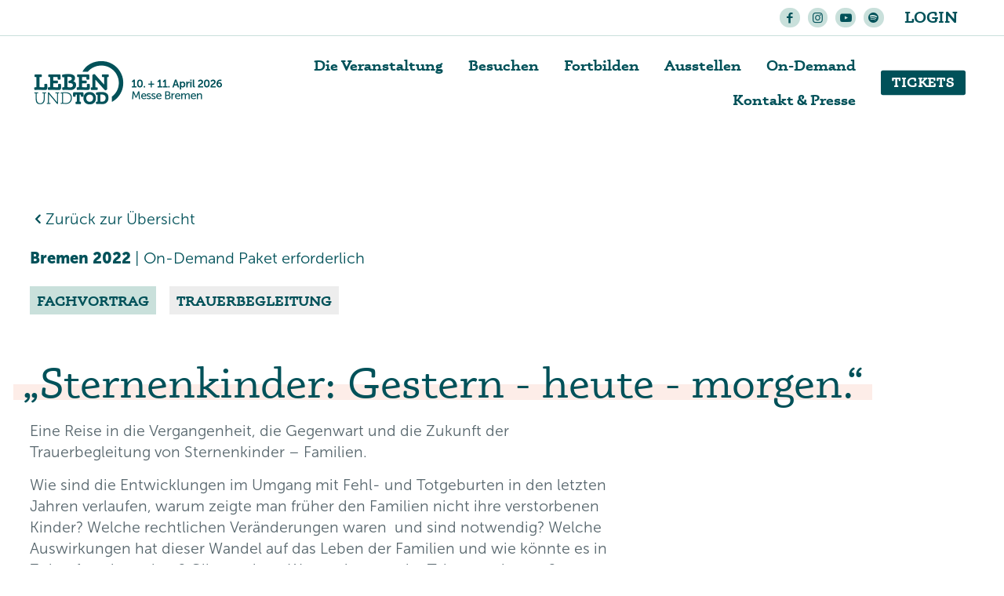

--- FILE ---
content_type: text/html; charset=UTF-8
request_url: https://www.leben-und-tod.de/vortrag/sternenkinder-gestern-heute-morgen/
body_size: 53439
content:
<!DOCTYPE html><html lang="de" prefix="og: https://ogp.me/ns#" class="no-js " ><head><meta charset="UTF-8" /><meta name="format-detection" content="telephone=no"><meta name="viewport" content="width=device-width, initial-scale=1, maximum-scale=1" /><link rel="shortcut icon" href="https://www.leben-und-tod.de/wp-content/uploads/2021/03/favicon-32x32-1.png" type="image/x-icon" /><link rel="apple-touch-icon" href="https://www.leben-und-tod.de/wp-content/uploads/2021/03/LT_Signet_Apple.png" /><meta name="theme-color" content="#ffffff" media="(prefers-color-scheme: light)"><meta name="theme-color" content="#ffffff" media="(prefers-color-scheme: dark)"><title>Sternenkinder: Gestern - heute - morgen. | Vortrag auf der LEBEN UND TOD</title><meta name="robots" content="follow, index, max-snippet:-1, max-video-preview:-1, max-image-preview:large"/><link rel="canonical" href="https://www.leben-und-tod.de/vortrag/sternenkinder-gestern-heute-morgen/" /><meta property="og:locale" content="de_DE" /><meta property="og:type" content="article" /><meta property="og:title" content="Sternenkinder: Gestern - heute - morgen. | Vortrag auf der LEBEN UND TOD" /><meta property="og:url" content="https://www.leben-und-tod.de/vortrag/sternenkinder-gestern-heute-morgen/" /><meta property="og:site_name" content="LEBEN UND TOD - Messe und Fachkongress" /><meta property="og:updated_time" content="2024-08-19T11:04:07+02:00" /><meta property="og:image" content="https://www.leben-und-tod.de/wp-content/uploads/Brueggemann_H.jpeg" /><meta property="og:image:secure_url" content="https://www.leben-und-tod.de/wp-content/uploads/Brueggemann_H.jpeg" /><meta property="og:image:width" content="835" /><meta property="og:image:height" content="835" /><meta property="og:image:alt" content="Sternenkinder gestern-heute-morgen" /><meta property="og:image:type" content="image/jpeg" /><meta name="twitter:card" content="summary_large_image" /><meta name="twitter:title" content="Sternenkinder: Gestern - heute - morgen. | Vortrag auf der LEBEN UND TOD" /><meta name="twitter:image" content="https://www.leben-und-tod.de/wp-content/uploads/Brueggemann_H.jpeg" /><link rel="alternate" type="application/rss+xml" title="Leben und Tod &raquo; Feed" href="https://www.leben-und-tod.de/feed/" /><link rel="alternate" type="application/rss+xml" title="Leben und Tod &raquo; Kommentar-Feed" href="https://www.leben-und-tod.de/comments/feed/" /> <script consent-skip-blocker="1" data-skip-lazy-load="js-extra"  data-cfasync="false">(function(w,d){w[d]=w[d]||[];w.gtag=function(){w[d].push(arguments)}})(window,"dataLayer");</script><script consent-skip-blocker="1" data-skip-lazy-load="js-extra"  data-cfasync="false">(function(w,d){w[d]=w[d]||[];w.gtag=function(){w[d].push(arguments)}})(window,"dataLayer");</script><script consent-skip-blocker="1" data-skip-lazy-load="js-extra"  data-cfasync="false">window.gtag && (()=>{gtag('set', 'url_passthrough', false);
gtag('set', 'ads_data_redaction', true);
for (const d of [{"ad_storage":"denied","ad_user_data":"denied","ad_personalization":"denied","analytics_storage":"denied","functionality_storage":"denied","personalization_storage":"denied","security_storage":"denied","google-recaptcha":"denied","vimeo":"denied","google-analytics-analytics-4":"denied","facebook-pixel":"denied","wait_for_update":1000}]) {
	gtag('consent', 'default', d);
}})()</script><style>[consent-id]:not(.rcb-content-blocker):not([consent-transaction-complete]):not([consent-visual-use-parent^="children:"]):not([consent-confirm]){opacity:0!important}.rcb-content-blocker+.rcb-content-blocker-children-fallback~*{display:none!important}</style><link rel="preload" href="https://www.leben-und-tod.de/wp-content/c0aa90cc101ffa1b971267fdbd9b3f22/dist/197437895.js?ver=4da9deaa8edb67e014c200f7fb07caf2" as="script" /><link rel="preload" href="https://www.leben-und-tod.de/wp-content/c0aa90cc101ffa1b971267fdbd9b3f22/dist/799476940.js?ver=fefcaa1c3eea3a500de03fb37bfd85c1" as="script" /><link rel="preload" href="https://www.leben-und-tod.de/wp-content/plugins/real-cookie-banner-pro/public/lib/animate.css/animate.min.css?ver=4.1.1" as="style" /> <script data-cfasync="false" type="text/javascript" defer src="https://www.leben-und-tod.de/wp-content/c0aa90cc101ffa1b971267fdbd9b3f22/dist/197437895.js?ver=4da9deaa8edb67e014c200f7fb07caf2" id="real-cookie-banner-pro-vendor-real-cookie-banner-pro-banner-js"></script> <script type="application/json" data-skip-lazy-load="js-extra" data-skip-moving="true" data-no-defer nitro-exclude data-alt-type="application/ld+json" data-dont-merge data-wpmeteor-nooptimize="true" data-cfasync="false" id="ad3fb5909b9a3957537db5554f96068241-js-extra">{"slug":"real-cookie-banner-pro","textDomain":"real-cookie-banner","version":"5.2.12","restUrl":"https:\/\/www.leben-und-tod.de\/wp-json\/real-cookie-banner\/v1\/","restNamespace":"real-cookie-banner\/v1","restPathObfuscateOffset":"c3ee6fec25cc3a07","restRoot":"https:\/\/www.leben-und-tod.de\/wp-json\/","restQuery":{"_v":"5.2.12","_locale":"user"},"restNonce":"7045d6526c","restRecreateNonceEndpoint":"https:\/\/www.leben-und-tod.de\/wp-admin\/admin-ajax.php?action=rest-nonce","publicUrl":"https:\/\/www.leben-und-tod.de\/wp-content\/plugins\/real-cookie-banner-pro\/public\/","chunkFolder":"dist","chunksLanguageFolder":"https:\/\/www.leben-und-tod.de\/wp-content\/languages\/mo-cache\/real-cookie-banner-pro\/","chunks":{"chunk-config-tab-blocker.lite.js":["de_DE_formal-83d48f038e1cf6148175589160cda67e","de_DE_formal-e051c4c51a9ece7608a571f9dada4712","de_DE_formal-24de88ac89ca0a1363889bd3fd6e1c50","de_DE_formal-93ec68381a9f458fbce3acbccd434479"],"chunk-config-tab-blocker.pro.js":["de_DE_formal-ddf5ae983675e7b6eec2afc2d53654a2","de_DE_formal-ad0fc0f9f96d053303b1ede45a238984","de_DE_formal-e516a6866b9a31db231ab92dedaa8b29","de_DE_formal-1aac2e7f59d941d7ed1061d1018d2957"],"chunk-config-tab-consent.lite.js":["de_DE_formal-3823d7521a3fc2857511061e0d660408"],"chunk-config-tab-consent.pro.js":["de_DE_formal-9cb9ecf8c1e8ce14036b5f3a5e19f098"],"chunk-config-tab-cookies.lite.js":["de_DE_formal-1a51b37d0ef409906245c7ed80d76040","de_DE_formal-e051c4c51a9ece7608a571f9dada4712","de_DE_formal-24de88ac89ca0a1363889bd3fd6e1c50"],"chunk-config-tab-cookies.pro.js":["de_DE_formal-572ee75deed92e7a74abba4b86604687","de_DE_formal-ad0fc0f9f96d053303b1ede45a238984","de_DE_formal-e516a6866b9a31db231ab92dedaa8b29"],"chunk-config-tab-dashboard.lite.js":["de_DE_formal-f843c51245ecd2b389746275b3da66b6"],"chunk-config-tab-dashboard.pro.js":["de_DE_formal-ae5ae8f925f0409361cfe395645ac077"],"chunk-config-tab-import.lite.js":["de_DE_formal-66df94240f04843e5a208823e466a850"],"chunk-config-tab-import.pro.js":["de_DE_formal-e5fee6b51986d4ff7a051d6f6a7b076a"],"chunk-config-tab-licensing.lite.js":["de_DE_formal-e01f803e4093b19d6787901b9591b5a6"],"chunk-config-tab-licensing.pro.js":["de_DE_formal-4918ea9704f47c2055904e4104d4ffba"],"chunk-config-tab-scanner.lite.js":["de_DE_formal-b10b39f1099ef599835c729334e38429"],"chunk-config-tab-scanner.pro.js":["de_DE_formal-752a1502ab4f0bebfa2ad50c68ef571f"],"chunk-config-tab-settings.lite.js":["de_DE_formal-37978e0b06b4eb18b16164a2d9c93a2c"],"chunk-config-tab-settings.pro.js":["de_DE_formal-e59d3dcc762e276255c8989fbd1f80e3"],"chunk-config-tab-tcf.lite.js":["de_DE_formal-4f658bdbf0aa370053460bc9e3cd1f69","de_DE_formal-e051c4c51a9ece7608a571f9dada4712","de_DE_formal-93ec68381a9f458fbce3acbccd434479"],"chunk-config-tab-tcf.pro.js":["de_DE_formal-e1e83d5b8a28f1f91f63b9de2a8b181a","de_DE_formal-ad0fc0f9f96d053303b1ede45a238984","de_DE_formal-1aac2e7f59d941d7ed1061d1018d2957"]},"others":{"customizeValuesBanner":"{\"layout\":{\"type\":\"dialog\",\"maxHeightEnabled\":false,\"maxHeight\":740,\"dialogMaxWidth\":530,\"dialogPosition\":\"middleCenter\",\"dialogMargin\":[0,0,0,0],\"bannerPosition\":\"bottom\",\"bannerMaxWidth\":1024,\"dialogBorderRadius\":3,\"borderRadius\":0,\"animationIn\":\"slideInUp\",\"animationInDuration\":500,\"animationInOnlyMobile\":true,\"animationOut\":\"none\",\"animationOutDuration\":500,\"animationOutOnlyMobile\":true,\"overlay\":true,\"overlayBg\":\"#000000\",\"overlayBgAlpha\":50,\"overlayBlur\":2},\"decision\":{\"acceptAll\":\"button\",\"acceptEssentials\":\"button\",\"showCloseIcon\":false,\"acceptIndividual\":\"link\",\"buttonOrder\":\"all,essential,save,individual\",\"showGroups\":false,\"groupsFirstView\":false,\"saveButton\":\"always\"},\"design\":{\"bg\":\"#ffffff\",\"textAlign\":\"left\",\"linkTextDecoration\":\"underline\",\"borderWidth\":0,\"borderColor\":\"#ffffff\",\"fontSize\":14,\"fontColor\":\"#56656c\",\"fontInheritFamily\":true,\"fontFamily\":\"Arial, Helvetica, sans-serif\",\"fontWeight\":\"normal\",\"boxShadowEnabled\":true,\"boxShadowOffsetX\":0,\"boxShadowOffsetY\":5,\"boxShadowBlurRadius\":13,\"boxShadowSpreadRadius\":0,\"boxShadowColor\":\"#000000\",\"boxShadowColorAlpha\":20},\"headerDesign\":{\"inheritBg\":true,\"bg\":\"#f4f4f4\",\"inheritTextAlign\":true,\"textAlign\":\"center\",\"padding\":[17,20,15,20],\"logo\":\"\",\"logoRetina\":\"\",\"logoMaxHeight\":40,\"logoPosition\":\"left\",\"logoMargin\":[5,15,5,15],\"fontSize\":21,\"fontColor\":\"#005159\",\"fontInheritFamily\":true,\"fontFamily\":\"Arial, Helvetica, sans-serif\",\"fontWeight\":\"normal\",\"borderWidth\":1,\"borderColor\":\"#efefef\"},\"bodyDesign\":{\"padding\":[15,20,5,20],\"descriptionInheritFontSize\":true,\"descriptionFontSize\":13,\"dottedGroupsInheritFontSize\":true,\"dottedGroupsFontSize\":13,\"dottedGroupsBulletColor\":\"#15779b\",\"teachingsInheritTextAlign\":true,\"teachingsTextAlign\":\"center\",\"teachingsSeparatorActive\":true,\"teachingsSeparatorWidth\":50,\"teachingsSeparatorHeight\":1,\"teachingsSeparatorColor\":\"#15779b\",\"teachingsInheritFontSize\":false,\"teachingsFontSize\":12,\"teachingsInheritFontColor\":false,\"teachingsFontColor\":\"#757575\",\"accordionMargin\":[10,0,5,0],\"accordionPadding\":[5,10,5,10],\"accordionArrowType\":\"outlined\",\"accordionArrowColor\":\"#15779b\",\"accordionBg\":\"#ffffff\",\"accordionActiveBg\":\"#f9f9f9\",\"accordionHoverBg\":\"#efefef\",\"accordionBorderWidth\":1,\"accordionBorderColor\":\"#efefef\",\"accordionTitleFontSize\":12,\"accordionTitleFontColor\":\"#005159\",\"accordionTitleFontWeight\":\"normal\",\"accordionDescriptionMargin\":[5,0,0,0],\"accordionDescriptionFontSize\":12,\"accordionDescriptionFontColor\":\"#757575\",\"accordionDescriptionFontWeight\":\"normal\",\"acceptAllOneRowLayout\":false,\"acceptAllPadding\":[10,10,10,10],\"acceptAllBg\":\"#005159\",\"acceptAllTextAlign\":\"center\",\"acceptAllFontSize\":18,\"acceptAllFontColor\":\"#ffffff\",\"acceptAllFontWeight\":\"normal\",\"acceptAllBorderWidth\":0,\"acceptAllBorderColor\":\"#000000\",\"acceptAllHoverBg\":\"#c9e0db\",\"acceptAllHoverFontColor\":\"#005159\",\"acceptAllHoverBorderColor\":\"#000000\",\"acceptEssentialsUseAcceptAll\":false,\"acceptEssentialsButtonType\":\"\",\"acceptEssentialsPadding\":[10,10,10,10],\"acceptEssentialsBg\":\"#efefef\",\"acceptEssentialsTextAlign\":\"center\",\"acceptEssentialsFontSize\":18,\"acceptEssentialsFontColor\":\"#005159\",\"acceptEssentialsFontWeight\":\"normal\",\"acceptEssentialsBorderWidth\":0,\"acceptEssentialsBorderColor\":\"#000000\",\"acceptEssentialsHoverBg\":\"#c9e0db\",\"acceptEssentialsHoverFontColor\":\"#005159\",\"acceptEssentialsHoverBorderColor\":\"#000000\",\"acceptIndividualPadding\":[5,5,5,5],\"acceptIndividualBg\":\"#ffffff\",\"acceptIndividualTextAlign\":\"center\",\"acceptIndividualFontSize\":16,\"acceptIndividualFontColor\":\"#005159\",\"acceptIndividualFontWeight\":\"normal\",\"acceptIndividualBorderWidth\":0,\"acceptIndividualBorderColor\":\"#000000\",\"acceptIndividualHoverBg\":\"#ffffff\",\"acceptIndividualHoverFontColor\":\"#003749\",\"acceptIndividualHoverBorderColor\":\"#000000\"},\"footerDesign\":{\"poweredByLink\":false,\"inheritBg\":false,\"bg\":\"#ffffff\",\"inheritTextAlign\":false,\"textAlign\":\"center\",\"padding\":[10,20,15,20],\"fontSize\":14,\"fontColor\":\"#757474\",\"fontInheritFamily\":true,\"fontFamily\":\"Arial, Helvetica, sans-serif\",\"fontWeight\":\"normal\",\"hoverFontColor\":\"#005159\",\"borderWidth\":1,\"borderColor\":\"#efefef\",\"languageSwitcher\":\"flags\"},\"texts\":{\"headline\":\"Privatsph\\u00e4re-Einstellungen\",\"description\":\"Wir setzen Cookies erst ein, wenn Sie dem zugestimmt hast. Cookies helfen uns, unsere Webseite und unser Angebot zu optimieren. <a href=\\\"https:\\\/\\\/ahorn.net\\\/#consent-change\\\">Hier<\\\/a> finden Sie eine \\u00dcbersicht und Informationen zu allen verwendeten Cookies. Sie k\\u00f6nnen Ihre Einwilligung zu ganzen Kategorien geben oder nur bestimmte Cookies ausw\\u00e4hlen. Alle Cookies werden anonymisiert. Vielen Dank!\",\"acceptAll\":\"Alle akzeptieren\",\"acceptEssentials\":\"Weiter ohne Einwilligung\",\"acceptIndividual\":\"Privatsph\\u00e4re-Einstellungen individuell festlegen\",\"poweredBy\":\"4\",\"dataProcessingInUnsafeCountries\":\"Einige Services verarbeiten personenbezogene Daten in unsicheren Drittl\\u00e4ndern. Indem Sie in die Nutzung dieser Services einwilligen, erkl\\u00e4ren Sie sich auch mit der Verarbeitung Ihrer Daten in diesen unsicheren Drittl\\u00e4ndern gem\\u00e4\\u00df {{legalBasis}} einverstanden. Dies birgt das Risiko, dass Ihre Daten von Beh\\u00f6rden zu Kontroll- und \\u00dcberwachungszwecken verarbeitet werden, m\\u00f6glicherweise ohne die M\\u00f6glichkeit eines Rechtsbehelfs.\",\"ageNoticeBanner\":\"Sie sind unter {{minAge}} Jahre alt? Dann k\\u00f6nnen Sie nicht in optionale Services einwilligen. Bitten Sie Ihre Eltern oder Erziehungsberechtigten, mit Ihnen in diese Services einzuwilligen.\",\"ageNoticeBlocker\":\"Sie sind unter {{minAge}} Jahre alt? Leider d\\u00fcrfen Sie in diesen Service nicht selbst einwilligen, um diese Inhalte zu sehen. Bitten Sie Ihre Eltern oder Erziehungsberechtigten, in den Service mit Ihnen einzuwilligen!\",\"listServicesNotice\":\"Indem Sie alle Services akzeptieren, erlauben Sie, dass {{services}} geladen werden. Diese sind nach ihrem Zweck in Gruppen {{serviceGroups}} unterteilt (Zugeh\\u00f6rigkeit durch hochgestellte Zahlen gekennzeichnet).\",\"listServicesLegitimateInterestNotice\":\"Au\\u00dferdem werden {{services}} auf der Grundlage eines berechtigten Interesses geladen.\",\"tcfStacksCustomName\":\"Dienste mit verschiedenen Zwecken au\\u00dferhalb des TCF-Standards\",\"tcfStacksCustomDescription\":\"Dienste, die Einwilligungen nicht \\u00fcber den TCF-Standard, sondern \\u00fcber andere Technologien weitergeben. Diese werden je nach ihrem Zweck in mehrere Gruppen unterteilt. Einige von ihnen werden auf der Grundlage eines berechtigten Interesses genutzt (z. B. Bedrohungsabwehr), andere werden nur mit Ihrer Zustimmung genutzt. Einzelheiten zu den einzelnen Gruppen und Zwecken der Dienste finden Sie in den jeweiligen Datenschutzeinstellungen.\",\"consentForwardingExternalHosts\":\"Ihre Einwilligung gilt auch auf {{websites}}.\",\"blockerHeadline\":\"{{name}} aufgrund von Privatsph\\u00e4re-Einstellungen blockiert\",\"blockerLinkShowMissing\":\"Alle Services anzeigen, in die Sie noch einwilligen m\\u00fcssen\",\"blockerLoadButton\":\"Services akzeptieren und Inhalte laden\",\"blockerAcceptInfo\":\"Durch das Laden der blockierten Inhalte werden Ihre Privatsph\\u00e4ren-Einstellungen angepasst. Inhalte von diesem Service werden in Zukunft nicht mehr blockiert.\",\"stickyHistory\":\"Historie der Privatsph\\u00e4re-Einstellungen\",\"stickyRevoke\":\"Einwilligungen widerrufen\",\"stickyRevokeSuccessMessage\":\"Sie haben Ihre Einwilligung f\\u00fcr Services mit ihren Cookies und der Verarbeitung personenbezogener Daten erfolgreich widerrufen. Die Seite wird jetzt neu geladen!\",\"stickyChange\":\"Privatsph\\u00e4re-Einstellungen \\u00e4ndern\"},\"individualLayout\":{\"inheritDialogMaxWidth\":false,\"dialogMaxWidth\":970,\"inheritBannerMaxWidth\":true,\"bannerMaxWidth\":1980,\"descriptionTextAlign\":\"left\"},\"group\":{\"checkboxBg\":\"#f0f0f0\",\"checkboxBorderWidth\":1,\"checkboxBorderColor\":\"#d2d2d2\",\"checkboxActiveColor\":\"#ffffff\",\"checkboxActiveBg\":\"#005159\",\"checkboxActiveBorderColor\":\"#005159\",\"groupInheritBg\":true,\"groupBg\":\"#f4f4f4\",\"groupPadding\":[15,15,15,15],\"groupSpacing\":10,\"groupBorderRadius\":5,\"groupBorderWidth\":1,\"groupBorderColor\":\"#f4f4f4\",\"headlineFontSize\":16,\"headlineFontWeight\":\"normal\",\"headlineFontColor\":\"#005159\",\"descriptionFontSize\":14,\"descriptionFontColor\":\"#757575\",\"linkColor\":\"#757575\",\"linkHoverColor\":\"#2b2b2b\",\"detailsHideLessRelevant\":true},\"saveButton\":{\"useAcceptAll\":false,\"type\":\"button\",\"padding\":[10,10,10,10],\"bg\":\"#c9e0db\",\"textAlign\":\"center\",\"fontSize\":18,\"fontColor\":\"#005159\",\"fontWeight\":\"normal\",\"borderWidth\":0,\"borderColor\":\"#000000\",\"hoverBg\":\"#005159\",\"hoverFontColor\":\"#ffffff\",\"hoverBorderColor\":\"#000000\"},\"individualTexts\":{\"headline\":\"Individuelle Privatsph\\u00e4re-Einstellungen\",\"description\":\"<br \\\/><br \\\/>Hier finden Sie eine \\u00dcbersicht und Informationen zu allen verwendeten Cookies. Sie k\\u00f6nnen Ihre Einwilligung zu ganzen Kategorien geben oder nur bestimmte Cookies ausw\\u00e4hlen. Alle Cookies werden anonymisiert.\",\"save\":\"Individuelle Auswahl speichern\",\"showMore\":\"Service-Informationen anzeigen\",\"hideMore\":\"Service-Informationen ausblenden\",\"postamble\":\"\"},\"mobile\":{\"enabled\":true,\"maxHeight\":400,\"hideHeader\":false,\"alignment\":\"bottom\",\"scalePercent\":90,\"scalePercentVertical\":-50},\"sticky\":{\"enabled\":false,\"animationsEnabled\":true,\"alignment\":\"left\",\"bubbleBorderRadius\":50,\"icon\":\"fingerprint\",\"iconCustom\":\"\",\"iconCustomRetina\":\"\",\"iconSize\":30,\"iconColor\":\"#ffffff\",\"bubbleMargin\":[10,20,20,20],\"bubblePadding\":15,\"bubbleBg\":\"#15779b\",\"bubbleBorderWidth\":0,\"bubbleBorderColor\":\"#10556f\",\"boxShadowEnabled\":true,\"boxShadowOffsetX\":0,\"boxShadowOffsetY\":2,\"boxShadowBlurRadius\":5,\"boxShadowSpreadRadius\":1,\"boxShadowColor\":\"#105b77\",\"boxShadowColorAlpha\":40,\"bubbleHoverBg\":\"#ffffff\",\"bubbleHoverBorderColor\":\"#000000\",\"hoverIconColor\":\"#000000\",\"hoverIconCustom\":\"\",\"hoverIconCustomRetina\":\"\",\"menuFontSize\":16,\"menuBorderRadius\":5,\"menuItemSpacing\":10,\"menuItemPadding\":[5,10,5,10]},\"customCss\":{\"css\":\"\",\"antiAdBlocker\":\"y\"}}","isPro":true,"showProHints":false,"proUrl":"https:\/\/devowl.io\/de\/go\/real-cookie-banner?source=rcb-lite","showLiteNotice":false,"frontend":{"groups":"[{\"id\":152,\"name\":\"Essenziell\",\"slug\":\"essenziell\",\"description\":\"Essential Services sind f\\u00fcr die grundlegende Funktionalit\\u00e4t der Website erforderlich. Sie enthalten nur technisch notwendige Services. Diesen Services kann nicht widersprochen werden.\",\"isEssential\":true,\"isDefault\":true,\"items\":[{\"id\":6538,\"name\":\"Real Cookie Banner\",\"purpose\":\"Real Cookie Banner bittet Website-Besucher um die Einwilligung zum Setzen von Cookies und zur Verarbeitung personenbezogener Daten. Dazu wird jedem Website-Besucher eine UUID (pseudonyme Identifikation des Nutzers) zugewiesen, die bis zum Ablauf des Cookies zur Speicherung der Einwilligung g\\u00fcltig ist. Cookies werden dazu verwendet, um zu testen, ob Cookies gesetzt werden k\\u00f6nnen, um Referenz auf die dokumentierte Einwilligung zu speichern, um zu speichern, in welche Services aus welchen Service-Gruppen der Besucher eingewilligt hat, und, falls Einwilligung nach dem Transparency & Consent Framework (TCF) eingeholt werden, um die Einwilligungen in TCF Partner, Zwecke, besondere Zwecke, Funktionen und besondere Funktionen zu speichern. Im Rahmen der Darlegungspflicht nach DSGVO wird die erhobene Einwilligung vollumf\\u00e4nglich dokumentiert. Dazu z\\u00e4hlt neben den Services und Service-Gruppen, in welche der Besucher eingewilligt hat, und falls Einwilligung nach dem TCF Standard eingeholt werden, in welche TCF Partner, Zwecke und Funktionen der Besucher eingewilligt hat, alle Einstellungen des Cookie Banners zum Zeitpunkt der Einwilligung als auch die technischen Umst\\u00e4nde (z.B. Gr\\u00f6\\u00dfe des Sichtbereichs bei der Einwilligung) und die Nutzerinteraktionen (z.B. Klick auf Buttons), die zur Einwilligung gef\\u00fchrt haben. Die Einwilligung wird pro Sprache einmal erhoben.\",\"providerContact\":{\"phone\":\"\",\"email\":\"\",\"link\":\"\"},\"isProviderCurrentWebsite\":true,\"provider\":\"Leben und Tod\",\"uniqueName\":\"\",\"isEmbeddingOnlyExternalResources\":false,\"legalBasis\":\"legal-requirement\",\"dataProcessingInCountries\":[],\"dataProcessingInCountriesSpecialTreatments\":[],\"technicalDefinitions\":[{\"type\":\"http\",\"name\":\"real_cookie_banner*\",\"host\":\".leben-und-tod.de\",\"duration\":365,\"durationUnit\":\"d\",\"isSessionDuration\":false,\"purpose\":\"Eindeutiger Identifikator f\\u00fcr die Einwilligung, aber nicht f\\u00fcr den Website-Besucher. Revisionshash f\\u00fcr die Einstellungen des Cookie-Banners (Texte, Farben, Funktionen, Servicegruppen, Dienste, Content Blocker usw.). IDs f\\u00fcr eingewilligte Services und Service-Gruppen.\"},{\"type\":\"http\",\"name\":\"real_cookie_banner*-tcf\",\"host\":\".leben-und-tod.de\",\"duration\":365,\"durationUnit\":\"d\",\"isSessionDuration\":false,\"purpose\":\"Im Rahmen von TCF gesammelte Einwilligungen, die im TC-String-Format gespeichert werden, einschlie\\u00dflich TCF-Vendoren, -Zwecke, -Sonderzwecke, -Funktionen und -Sonderfunktionen.\"},{\"type\":\"http\",\"name\":\"real_cookie_banner*-gcm\",\"host\":\".leben-und-tod.de\",\"duration\":365,\"durationUnit\":\"d\",\"isSessionDuration\":false,\"purpose\":\"Die im Google Consent Mode gesammelten Einwilligungen in die verschiedenen Einwilligungstypen (Zwecke) werden f\\u00fcr alle mit dem Google Consent Mode kompatiblen Services gespeichert.\"},{\"type\":\"http\",\"name\":\"real_cookie_banner-test\",\"host\":\".leben-und-tod.de\",\"duration\":365,\"durationUnit\":\"d\",\"isSessionDuration\":false,\"purpose\":\"Cookie, der gesetzt wurde, um die Funktionalit\\u00e4t von HTTP-Cookies zu testen. Wird sofort nach dem Test gel\\u00f6scht.\"},{\"type\":\"local\",\"name\":\"real_cookie_banner*\",\"host\":\"https:\\\/\\\/www.leben-und-tod.de\",\"duration\":1,\"durationUnit\":\"d\",\"isSessionDuration\":false,\"purpose\":\"Eindeutiger Identifikator f\\u00fcr die Einwilligung, aber nicht f\\u00fcr den Website-Besucher. Revisionshash f\\u00fcr die Einstellungen des Cookie-Banners (Texte, Farben, Funktionen, Service-Gruppen, Services, Content Blocker usw.). IDs f\\u00fcr eingewilligte Services und Service-Gruppen. Wird nur solange gespeichert, bis die Einwilligung auf dem Website-Server dokumentiert ist.\"},{\"type\":\"local\",\"name\":\"real_cookie_banner*-tcf\",\"host\":\"https:\\\/\\\/www.leben-und-tod.de\",\"duration\":1,\"durationUnit\":\"d\",\"isSessionDuration\":false,\"purpose\":\"Im Rahmen von TCF gesammelte Einwilligungen werden im TC-String-Format gespeichert, einschlie\\u00dflich TCF Vendoren, Zwecke, besondere Zwecke, Funktionen und besondere Funktionen. Wird nur solange gespeichert, bis die Einwilligung auf dem Website-Server dokumentiert ist.\"},{\"type\":\"local\",\"name\":\"real_cookie_banner*-gcm\",\"host\":\"https:\\\/\\\/www.leben-und-tod.de\",\"duration\":1,\"durationUnit\":\"d\",\"isSessionDuration\":false,\"purpose\":\"Im Rahmen des Google Consent Mode erfasste Einwilligungen werden f\\u00fcr alle mit dem Google Consent Mode kompatiblen Services in Einwilligungstypen (Zwecke) gespeichert. Wird nur solange gespeichert, bis die Einwilligung auf dem Website-Server dokumentiert ist.\"},{\"type\":\"local\",\"name\":\"real_cookie_banner-consent-queue*\",\"host\":\"https:\\\/\\\/www.leben-und-tod.de\",\"duration\":1,\"durationUnit\":\"d\",\"isSessionDuration\":false,\"purpose\":\"Lokale Zwischenspeicherung (Caching) der Auswahl im Cookie-Banner, bis der Server die Einwilligung dokumentiert; Dokumentation periodisch oder bei Seitenwechseln versucht, wenn der Server nicht verf\\u00fcgbar oder \\u00fcberlastet ist.\"}],\"codeDynamics\":[],\"providerPrivacyPolicyUrl\":\"https:\\\/\\\/www.leben-und-tod.de\\\/datenschutz\\\/\",\"providerLegalNoticeUrl\":\"\",\"tagManagerOptInEventName\":\"\",\"tagManagerOptOutEventName\":\"\",\"googleConsentModeConsentTypes\":[],\"executePriority\":10,\"codeOptIn\":\"\",\"executeCodeOptInWhenNoTagManagerConsentIsGiven\":false,\"codeOptOut\":\"\",\"executeCodeOptOutWhenNoTagManagerConsentIsGiven\":false,\"deleteTechnicalDefinitionsAfterOptOut\":false,\"codeOnPageLoad\":\"\",\"presetId\":\"real-cookie-banner\"}]},{\"id\":153,\"name\":\"Funktional\",\"slug\":\"funktional\",\"description\":\"Funktionale Services sind notwendig, um \\u00fcber die wesentliche Funktionalit\\u00e4t hinausgehende Features wie sch\\u00f6nere Schriftarten, Videowiedergabe oder interaktive Web 2.0-Features bereitzustellen. Inhalte von z.B. Videoplattformen und Social Media Plattformen sind standardm\\u00e4\\u00dfig gesperrt und k\\u00f6nnen erlaubt werden. Wenn dem Service zugestimmt wird, werden diese Inhalte automatisch ohne weitere manuelle Einwilligung geladen.\",\"isEssential\":false,\"isDefault\":true,\"items\":[{\"id\":6811,\"name\":\"Google reCAPTCHA\",\"purpose\":\"Google reCAPTCHA ist eine L\\u00f6sung zur Verhinderung von Spam und zur Erkennung von Bots, z. B. bei der Eingabe von Daten in Online-Formulare. Dies erfordert die Verarbeitung der IP-Adresse und der Metadaten des Nutzers. Cookies oder Cookie-\\u00e4hnliche Technologien k\\u00f6nnen gespeichert und ausgelesen werden. Diese k\\u00f6nnen personenbezogene Daten und technische Daten wie Nutzer-IDs, Einwilligungen und Sicherheitstokens enthalten. Diese Daten k\\u00f6nnen verwendet werden, um besuchte Websites zu erfassen und um die Dienste von Google zu verbessern. Diese Daten k\\u00f6nnen von Google mit den Daten der auf den Websites von Google (z. B. google.com und youtube.com) eingeloggten Nutzer verkn\\u00fcpft werden. Sie k\\u00f6nnen auch zur Profilerstellung verwendet werden, z. B. um dir personalisierte Dienste anzubieten, wie Werbung auf der Grundlage deiner Interessen oder Empfehlungen. Google stellt personenbezogene Daten seinen verbundenen Unternehmen, anderen vertrauensw\\u00fcrdigen Unternehmen oder Personen zur Verf\\u00fcgung, die diese Daten auf der Grundlage der Anweisungen von Google und in \\u00dcbereinstimmung mit den Datenschutzbestimmungen von Google verarbeiten k\\u00f6nnen.\",\"providerContact\":{\"phone\":\"+353 1 543 1000\",\"email\":\"dpo-google@google.com\",\"link\":\"https:\\\/\\\/support.google.com\\\/\"},\"isProviderCurrentWebsite\":false,\"provider\":\"Google Ireland Limited, Gordon House, Barrow Street, Dublin 4, Irland\",\"uniqueName\":\"google-recaptcha\",\"isEmbeddingOnlyExternalResources\":false,\"legalBasis\":\"consent\",\"dataProcessingInCountries\":[\"US\",\"IE\",\"AU\",\"BE\",\"BR\",\"CA\",\"CL\",\"FI\",\"FR\",\"DE\",\"HK\",\"IN\",\"ID\",\"IL\",\"IT\",\"JP\",\"KR\",\"NL\",\"PL\",\"QA\",\"SG\",\"ES\",\"CH\",\"TW\",\"GB\"],\"dataProcessingInCountriesSpecialTreatments\":[\"standard-contractual-clauses\",\"provider-is-self-certified-trans-atlantic-data-privacy-framework\"],\"technicalDefinitions\":[{\"type\":\"http\",\"name\":\"NID\",\"host\":\".google.com\",\"duration\":6,\"durationUnit\":\"mo\",\"isSessionDuration\":false,\"purpose\":\"\"},{\"type\":\"http\",\"name\":\"_GRECAPTCHA\",\"host\":\"www.google.com\",\"duration\":6,\"durationUnit\":\"mo\",\"isSessionDuration\":false,\"purpose\":\"Technischen Informationen f\\u00fcr Risikoanalyse zur Erkennung von Bots\"},{\"type\":\"http\",\"name\":\"__Secure-3PSIDCC\",\"host\":\".google.com\",\"duration\":1,\"durationUnit\":\"y\",\"isSessionDuration\":false,\"purpose\":\"\"},{\"type\":\"http\",\"name\":\"SSID\",\"host\":\".google.com\",\"duration\":13,\"durationUnit\":\"mo\",\"isSessionDuration\":false,\"purpose\":\"\"},{\"type\":\"http\",\"name\":\"HSID\",\"host\":\".google.com\",\"duration\":13,\"durationUnit\":\"mo\",\"isSessionDuration\":false,\"purpose\":\"Verschl\\u00fcsselte Informationen des Google-Kontos des Benutzers und der letzten Anmeldezeit, um vor Angriffen durch Formulareintr\\u00e4ge zu sch\\u00fctzen\"},{\"type\":\"http\",\"name\":\"SID\",\"host\":\".google.com\",\"duration\":13,\"durationUnit\":\"mo\",\"isSessionDuration\":false,\"purpose\":\"Verschl\\u00fcsselte Informationen des Google-Kontos des Benutzers und der letzten Anmeldezeit, um vor Angriffen durch Formulareintr\\u00e4ge zu sch\\u00fctzen\"},{\"type\":\"http\",\"name\":\"SIDCC\",\"host\":\".google.com\",\"duration\":1,\"durationUnit\":\"y\",\"isSessionDuration\":false,\"purpose\":\"Sicherheits-Token zur Authentifizierung von Benutzern, Verhinderung von betr\\u00fcgerischer Nutzung von Anmeldedaten und Schutz von Benutzerdaten vor unbefugtem Zugriff\"},{\"type\":\"http\",\"name\":\"__Secure-3PAPISID\",\"host\":\".google.com\",\"duration\":13,\"durationUnit\":\"mo\",\"isSessionDuration\":false,\"purpose\":\"\"},{\"type\":\"http\",\"name\":\"SAPISID\",\"host\":\".google.com\",\"duration\":13,\"durationUnit\":\"mo\",\"isSessionDuration\":false,\"purpose\":\"Verschl\\u00fcsselte Informationen des Google-Kontos des Benutzers und der letzten Anmeldezeit, um vor Angriffen durch Formulareintr\\u00e4ge zu sch\\u00fctzen\"},{\"type\":\"http\",\"name\":\"APISID\",\"host\":\".google.com\",\"duration\":13,\"durationUnit\":\"mo\",\"isSessionDuration\":false,\"purpose\":\"\"},{\"type\":\"http\",\"name\":\"__Secure-3PSID\",\"host\":\".google.com\",\"duration\":13,\"durationUnit\":\"mo\",\"isSessionDuration\":false,\"purpose\":\"\"},{\"type\":\"http\",\"name\":\"1P_JAR\",\"host\":\".google.com\",\"duration\":1,\"durationUnit\":\"mo\",\"isSessionDuration\":false,\"purpose\":\"\"},{\"type\":\"http\",\"name\":\"CONSENT\",\"host\":\".google.com\",\"duration\":18,\"durationUnit\":\"y\",\"isSessionDuration\":false,\"purpose\":\"\"},{\"type\":\"http\",\"name\":\"__Secure-1PSIDCC\",\"host\":\".google.com\",\"duration\":1,\"durationUnit\":\"y\",\"isSessionDuration\":false,\"purpose\":\"\"},{\"type\":\"http\",\"name\":\"__Secure-1PAPISID\",\"host\":\".google.com\",\"duration\":13,\"durationUnit\":\"mo\",\"isSessionDuration\":false,\"purpose\":\"\"},{\"type\":\"http\",\"name\":\"__Secure-1PSID\",\"host\":\".google.com\",\"duration\":13,\"durationUnit\":\"mo\",\"isSessionDuration\":false,\"purpose\":\"\"},{\"type\":\"http\",\"name\":\"__Secure-ENID\",\"host\":\".google.com\",\"duration\":13,\"durationUnit\":\"mo\",\"isSessionDuration\":false,\"purpose\":\"\"},{\"type\":\"http\",\"name\":\"AEC\",\"host\":\".google.com\",\"duration\":6,\"durationUnit\":\"mo\",\"isSessionDuration\":false,\"purpose\":\"\"},{\"type\":\"session\",\"name\":\"rc::c\",\"host\":\"www.google.com\",\"duration\":1,\"durationUnit\":\"y\",\"isSessionDuration\":false,\"purpose\":\"\"},{\"type\":\"session\",\"name\":\"rc::b\",\"host\":\"www.google.com\",\"duration\":1,\"durationUnit\":\"y\",\"isSessionDuration\":false,\"purpose\":\"\"},{\"type\":\"local\",\"name\":\"sb_wiz.zpc.gws-wiz.\",\"host\":\"www.google.com\",\"duration\":1,\"durationUnit\":\"y\",\"isSessionDuration\":false,\"purpose\":\"\"},{\"type\":\"local\",\"name\":\"sb_wiz.ueh\",\"host\":\"www.google.com\",\"duration\":1,\"durationUnit\":\"y\",\"isSessionDuration\":false,\"purpose\":\"\"},{\"type\":\"local\",\"name\":\"rc::a\",\"host\":\"www.google.com\",\"duration\":1,\"durationUnit\":\"y\",\"isSessionDuration\":false,\"purpose\":\"\"},{\"type\":\"local\",\"name\":\"_c;;i\",\"host\":\"www.google.com\",\"duration\":1,\"durationUnit\":\"y\",\"isSessionDuration\":false,\"purpose\":\"\"},{\"type\":\"local\",\"name\":\"rc::f\",\"host\":\"www.google.com\",\"duration\":1,\"durationUnit\":\"y\",\"isSessionDuration\":false,\"purpose\":\"\"},{\"type\":\"local\",\"name\":\"_grecaptcha\",\"host\":\"https:\\\/\\\/www.leben-und-tod.de\",\"duration\":1,\"durationUnit\":\"y\",\"isSessionDuration\":false,\"purpose\":\"\"}],\"codeDynamics\":[],\"providerPrivacyPolicyUrl\":\"https:\\\/\\\/business.safety.google\\\/intl\\\/de\\\/privacy\\\/\",\"providerLegalNoticeUrl\":\"https:\\\/\\\/www.google.de\\\/contact\\\/impressum.html\",\"tagManagerOptInEventName\":\"\",\"tagManagerOptOutEventName\":\"\",\"googleConsentModeConsentTypes\":[],\"executePriority\":10,\"codeOptIn\":\"\",\"executeCodeOptInWhenNoTagManagerConsentIsGiven\":false,\"codeOptOut\":\"\",\"executeCodeOptOutWhenNoTagManagerConsentIsGiven\":false,\"deleteTechnicalDefinitionsAfterOptOut\":true,\"codeOnPageLoad\":\"\",\"presetId\":\"google-recaptcha\"},{\"id\":6559,\"name\":\"Google Tag Manager\",\"purpose\":\"Google Tag Manager erm\\u00f6glicht es sogenannte Tags (z. B. Einbindung von Drittanbieter-Services, Erfassung von Ereignissen, Weiterleitung von erhobenen Daten zwischen verschiedenen Services und \\u00e4hnliches) zu konfigurieren und verwalten. Dazu m\\u00fcssen die IP-Adresse und die Metadaten des Nutzers verarbeitet werden. Google Tag Manager kann zudem Informationen z.B. \\u00fcber den Zustand des verwendeten Browsers erfassen, darunter Fehlermeldungen, aufgerufene Unterseiten einschlie\\u00dflich deren Verlauf (nur auf dieser Website), Klicks auf Elemente, Scrolltiefe auf der Website und Sichtbarkeit bestimmter Elemente, Formulareingaben, Interaktionen mit YouTube-Videos und kontextuelle Events auf der Website (z.B. Produkt in den Warenkorb legen), und diese Daten verwenden, um die Website f\\u00fcr Sie zu personalisieren sowie die erhobenen Daten an Service Dritter weitergeben, sofern f\\u00fcr die Datenverarbeitung durch diese Services Rechtsgrundlagen bestehen. Die Daten werden verarbeitet, um die Funktionalit\\u00e4ten des Google Tag Managers bereitstellen zu k\\u00f6nnen und um die Dienstleistungen von Google zu verbessern. Google gibt personenbezogene Daten an seine verbundenen Unternehmen und andere vertrauensw\\u00fcrdige Unternehmen oder Personen weiter, die diese Daten auf der Grundlage der Anweisungen von Google und in \\u00dcbereinstimmung mit den Datenschutzbestimmungen von Google f\\u00fcr sie verarbeiten.\",\"providerContact\":{\"phone\":\"+353 1 543 1000\",\"email\":\"dpo-google@google.com\",\"link\":\"https:\\\/\\\/support.google.com\\\/\"},\"isProviderCurrentWebsite\":false,\"provider\":\"Google Ireland Limited, Gordon House, Barrow Street, Dublin 4, Irland\",\"uniqueName\":\"gtm\",\"isEmbeddingOnlyExternalResources\":true,\"legalBasis\":\"consent\",\"dataProcessingInCountries\":[\"US\",\"IE\",\"AU\",\"BE\",\"BR\",\"CA\",\"CL\",\"FI\",\"FR\",\"DE\",\"HK\",\"IN\",\"ID\",\"IL\",\"IT\",\"JP\",\"KR\",\"NL\",\"PL\",\"QA\",\"SG\",\"ES\",\"CH\",\"TW\",\"GB\"],\"dataProcessingInCountriesSpecialTreatments\":[\"standard-contractual-clauses\",\"provider-is-self-certified-trans-atlantic-data-privacy-framework\"],\"technicalDefinitions\":[],\"codeDynamics\":{\"gtmContainerId\":\"GTM-N3HQJQ3\"},\"providerPrivacyPolicyUrl\":\"https:\\\/\\\/business.safety.google\\\/intl\\\/de\\\/privacy\\\/\",\"providerLegalNoticeUrl\":\"https:\\\/\\\/www.google.de\\\/contact\\\/impressum.html\",\"tagManagerOptInEventName\":\"\",\"tagManagerOptOutEventName\":\"\",\"googleConsentModeConsentTypes\":[],\"executePriority\":10,\"codeOptIn\":\"base64-encoded:[base64]\",\"executeCodeOptInWhenNoTagManagerConsentIsGiven\":false,\"codeOptOut\":\"\",\"executeCodeOptOutWhenNoTagManagerConsentIsGiven\":false,\"deleteTechnicalDefinitionsAfterOptOut\":false,\"codeOnPageLoad\":\"base64-encoded:PHNjcmlwdD4KKGZ1bmN0aW9uKHcsZCl7d1tkXT13W2RdfHxbXTt3Lmd0YWc9ZnVuY3Rpb24oKXt3W2RdLnB1c2goYXJndW1lbnRzKX19KSh3aW5kb3csImRhdGFMYXllciIpOwo8L3NjcmlwdD4=\",\"presetId\":\"gtm\"},{\"id\":6555,\"name\":\"Vimeo\",\"purpose\":\"Vimeo erm\\u00f6glicht das Einbetten von Inhalten in Websites, die auf vimeo.com ver\\u00f6ffentlicht wurden, um die Website mit Videos zu verbessern. Dies erfordert die Verarbeitung der IP-Adresse und der Metadaten des Nutzers. Cookies oder Cookie-\\u00e4hnliche Technologien k\\u00f6nnen gespeichert und ausgelesen werden. Diese k\\u00f6nnen personenbezogene Daten und technische Daten wie Nutzer-IDs, Einwilligungen, Sicherheits-Tokens, Sprache, Einstellungen des Videoplayers, Interaktionen mit dem Service und das verwendete Konto enthalten. Diese Daten k\\u00f6nnen verwendet werden, um besuchte Webseiten zu sammeln, detaillierte Statistiken \\u00fcber das Benutzerverhalten zu erstellen und um die Dienste von Vimeo zu verbessern. Diese Daten k\\u00f6nnen von Vimeo mit den Daten der auf den Websites von Vimeo (z.B. vimeo.com) eingeloggten Nutzer verkn\\u00fcpft werden. Sie k\\u00f6nnen auch zur Profilerstellung verwendet werden, z. B. um Ihnen personalisierte Dienste anzubieten, wie Werbung auf der Grundlage Ihrer Interessen oder Empfehlungen. Vimeo stellt pers\\u00f6nliche Daten autorisierten Anbietern, Werbeunternehmen, Analyseanbietern, verbundenen Unternehmen und Beratern zur Verf\\u00fcgung, wobei angemessene Anstrengungen unternommen werden, um die Anbieter auf ihre Datenschutz- und Datensicherheitspraktiken zu \\u00fcberpr\\u00fcfen.\",\"providerContact\":{\"phone\":\"\",\"email\":\"privacy@vimeo.com\",\"link\":\"https:\\\/\\\/vimeo.com\\\/help\\\/contact\"},\"isProviderCurrentWebsite\":false,\"provider\":\"Vimeo.com Inc., 330 West 34th Street, 5th Floor, New York, New York 10001, USA\",\"uniqueName\":\"vimeo\",\"isEmbeddingOnlyExternalResources\":false,\"legalBasis\":\"consent\",\"dataProcessingInCountries\":[\"US\",\"AR\",\"AU\",\"AT\",\"BE\",\"BR\",\"BG\",\"CA\",\"CL\",\"HK\",\"CO\",\"DK\",\"FI\",\"FR\",\"DE\",\"GH\",\"IN\",\"IE\",\"IT\",\"JP\",\"KE\",\"KR\",\"MY\",\"NL\",\"NZ\",\"NO\",\"PE\",\"PH\",\"PT\",\"SG\",\"ZA\",\"ES\",\"SE\",\"TH\",\"AE\",\"GB\",\"AF\",\"AL\",\"DZ\",\"AD\",\"AO\",\"AG\",\"AM\",\"AZ\",\"BS\",\"BH\",\"BD\",\"BB\",\"BY\",\"BZ\",\"BJ\",\"BT\",\"BO\",\"BA\",\"BW\",\"BN\",\"BF\",\"BI\",\"KH\",\"CM\",\"CV\",\"CF\",\"TD\",\"CN\",\"KM\",\"CG\",\"CD\",\"CR\",\"HR\",\"CU\",\"CY\",\"CZ\",\"DJ\",\"DM\",\"DO\",\"EC\",\"EG\",\"SV\",\"GQ\",\"ER\",\"EE\",\"ET\",\"FJ\",\"GA\",\"GM\",\"GE\",\"GR\",\"GD\",\"GT\",\"GN\",\"GW\",\"GY\",\"HT\",\"HN\",\"HU\",\"IS\",\"ID\",\"IR\",\"IQ\",\"IL\",\"JM\",\"JO\",\"KZ\",\"KI\",\"KP\",\"KW\",\"KG\",\"LA\",\"LV\",\"LB\",\"LS\",\"LR\",\"LY\",\"LI\",\"LT\",\"LU\",\"MG\",\"MW\",\"MV\",\"ML\",\"MT\",\"MH\",\"MR\",\"MU\",\"MK\",\"MX\",\"FM\",\"MD\",\"MC\",\"MN\",\"ME\",\"MA\",\"MZ\",\"MM\",\"NA\",\"NR\",\"NP\",\"NI\",\"NE\",\"NG\",\"OM\",\"PK\",\"PW\",\"PA\",\"PG\",\"PY\",\"PL\",\"QA\",\"RO\",\"RU\",\"RW\",\"KN\",\"LC\",\"WS\",\"SM\",\"ST\",\"SA\",\"SN\",\"RS\",\"SC\",\"SL\",\"SK\",\"SI\",\"SB\",\"SO\",\"LK\",\"SD\",\"SR\",\"SZ\",\"CH\",\"SY\",\"TW\",\"TJ\",\"TZ\",\"TL\",\"TG\",\"TO\",\"TT\",\"TN\",\"TR\",\"TM\",\"TV\",\"UG\",\"UA\",\"UY\",\"UZ\",\"VU\",\"VA\",\"VE\",\"VN\",\"YE\",\"ZM\",\"ZW\"],\"dataProcessingInCountriesSpecialTreatments\":[\"standard-contractual-clauses\"],\"technicalDefinitions\":[{\"type\":\"http\",\"name\":\"player\",\"host\":\".vimeo.com\",\"duration\":1,\"durationUnit\":\"y\",\"isSessionDuration\":false,\"purpose\":\"Benutzerspezifische Einstellungen f\\u00fcr den Vimeo-Player, wie Lautst\\u00e4rke, Untertitelsprache, Textfarbe und Schriftgr\\u00f6\\u00dfe\"},{\"type\":\"local\",\"name\":\"sync_volume\",\"host\":\"player.vimeo.com\",\"duration\":0,\"durationUnit\":\"y\",\"isSessionDuration\":false,\"purpose\":\"\"},{\"type\":\"http\",\"name\":\"vimeo\",\"host\":\".vimeo.com\",\"duration\":1,\"durationUnit\":\"mo\",\"isSessionDuration\":false,\"purpose\":\"\"},{\"type\":\"http\",\"name\":\"vuid\",\"host\":\".vimeo.com\",\"duration\":1,\"durationUnit\":\"y\",\"isSessionDuration\":false,\"purpose\":\"Eindeutige Benutzer-ID zur Unterscheidung der Benutzer bei der Erfassung von Analysedaten wie der Videowiedergabezeit\"},{\"type\":\"local\",\"name\":\"sync_active\",\"host\":\"https:\\\/\\\/player.vimeo.com\",\"duration\":0,\"durationUnit\":\"y\",\"isSessionDuration\":false,\"purpose\":\"\"},{\"type\":\"local\",\"name\":\"sync_captions\",\"host\":\"https:\\\/\\\/player.vimeo.com\",\"duration\":1,\"durationUnit\":\"y\",\"isSessionDuration\":false,\"purpose\":\"\"},{\"type\":\"http\",\"name\":\"__cf_bm\",\"host\":\".vimeo.com\",\"duration\":1,\"durationUnit\":\"y\",\"isSessionDuration\":false,\"purpose\":\"\"},{\"type\":\"http\",\"name\":\"vimeo_cart\",\"host\":\".vimeo.com\",\"duration\":9,\"durationUnit\":\"d\",\"isSessionDuration\":false,\"purpose\":\"\"},{\"type\":\"http\",\"name\":\"auth_xsrft\",\"host\":\".vimeo.com\",\"duration\":1,\"durationUnit\":\"d\",\"isSessionDuration\":false,\"purpose\":\"\"},{\"type\":\"http\",\"name\":\"language\",\"host\":\".vimeo.com\",\"duration\":1,\"durationUnit\":\"y\",\"isSessionDuration\":false,\"purpose\":\"Bevorzugte Sprache\"},{\"type\":\"http\",\"name\":\"builderSessionId\",\"host\":\".vimeo.com\",\"duration\":1,\"durationUnit\":\"d\",\"isSessionDuration\":false,\"purpose\":\"\"},{\"type\":\"http\",\"name\":\"OptanonConsent\",\"host\":\".vimeo.com\",\"duration\":1,\"durationUnit\":\"y\",\"isSessionDuration\":false,\"purpose\":\"Informationen zur Einwilligung des Nutzers in die Nutzung von Cookies und Zeitpunkt der Entscheidung\"},{\"type\":\"http\",\"name\":\"OptanonAlertBoxClosed\",\"host\":\".vimeo.com\",\"duration\":1,\"durationUnit\":\"y\",\"isSessionDuration\":false,\"purpose\":\"\"},{\"type\":\"local\",\"name\":\"sync_captions_bg_color\",\"host\":\"https:\\\/\\\/player.vimeo.com\",\"duration\":1,\"durationUnit\":\"y\",\"isSessionDuration\":false,\"purpose\":\"Hintergrundfarbe f\\u00fcr Untertitel in einem Video\"},{\"type\":\"local\",\"name\":\"sync_captions_bg_opacity\",\"host\":\"https:\\\/\\\/player.vimeo.com\",\"duration\":1,\"durationUnit\":\"y\",\"isSessionDuration\":false,\"purpose\":\"Hintergrundtransparenz der Untertitel in einem Video\"},{\"type\":\"local\",\"name\":\"sync_captions_color\",\"host\":\"https:\\\/\\\/player.vimeo.com\",\"duration\":1,\"durationUnit\":\"y\",\"isSessionDuration\":false,\"purpose\":\"Textfarbe f\\u00fcr Untertitel in einem Video\"},{\"type\":\"local\",\"name\":\"sync_captions_edge\",\"host\":\"https:\\\/\\\/player.vimeo.com\",\"duration\":1,\"durationUnit\":\"y\",\"isSessionDuration\":false,\"purpose\":\"Kantenumrandung f\\u00fcr Untertitel in einem Video\"},{\"type\":\"local\",\"name\":\"sync_captions_font_family\",\"host\":\"https:\\\/\\\/player.vimeo.com\",\"duration\":1,\"durationUnit\":\"y\",\"isSessionDuration\":false,\"purpose\":\"Schriftart f\\u00fcr Untertitel in einem Video\"},{\"type\":\"local\",\"name\":\"sync_captions_font_opacity\",\"host\":\"https:\\\/\\\/player.vimeo.com\",\"duration\":1,\"durationUnit\":\"y\",\"isSessionDuration\":false,\"purpose\":\"Transparenz der Untertitel in einem Video\"},{\"type\":\"local\",\"name\":\"sync_captions_font_size\",\"host\":\"https:\\\/\\\/player.vimeo.com\",\"duration\":1,\"durationUnit\":\"y\",\"isSessionDuration\":false,\"purpose\":\"Schriftgr\\u00f6\\u00dfe der Untertitel in einem Video\"},{\"type\":\"local\",\"name\":\"sync_captions_window_color\",\"host\":\"https:\\\/\\\/player.vimeo.com\",\"duration\":1,\"durationUnit\":\"y\",\"isSessionDuration\":false,\"purpose\":\"Farbe des Fensters um die Untertitel in einem Video\"},{\"type\":\"local\",\"name\":\"sync_captions_window_opacity\",\"host\":\"https:\\\/\\\/player.vimeo.com\",\"duration\":1,\"durationUnit\":\"y\",\"isSessionDuration\":false,\"purpose\":\"Transparenz des Fensters um die Untertitel in einem Video\"}],\"codeDynamics\":[],\"providerPrivacyPolicyUrl\":\"https:\\\/\\\/vimeo.com\\\/privacy\",\"providerLegalNoticeUrl\":\"https:\\\/\\\/vimeo.com\\\/leo\\\/guidelines\\\/impressum\",\"tagManagerOptInEventName\":\"\",\"tagManagerOptOutEventName\":\"\",\"googleConsentModeConsentTypes\":[],\"executePriority\":10,\"codeOptIn\":\"\",\"executeCodeOptInWhenNoTagManagerConsentIsGiven\":false,\"codeOptOut\":\"\",\"executeCodeOptOutWhenNoTagManagerConsentIsGiven\":false,\"deleteTechnicalDefinitionsAfterOptOut\":false,\"codeOnPageLoad\":\"\",\"presetId\":\"vimeo\"}]},{\"id\":154,\"name\":\"Statistiken\",\"slug\":\"statistiken\",\"description\":\"Statistik-Services werden ben\\u00f6tigt, um pseudonymisierte Daten \\u00fcber die Besucher der Website zu sammeln. Die Daten erm\\u00f6glichen es uns, die Besucher besser zu verstehen und die Webseite zu optimieren.\",\"isEssential\":false,\"isDefault\":true,\"items\":[{\"id\":6564,\"name\":\"Google Analytics\",\"purpose\":\"Google Analytics erstellt detaillierte Statistiken \\u00fcber das Nutzerverhalten auf der Website, um Analyseinformationen zu erhalten. Dazu m\\u00fcssen die IP-Adresse eines Nutzers und Metadaten verarbeitet werden, mit denen das Land, die Stadt und die Sprache eines Nutzers bestimmt werden k\\u00f6nnen. Cookies oder Cookie-\\u00e4hnliche Technologien k\\u00f6nnen gespeichert und gelesen werden. Diese k\\u00f6nnen pers\\u00f6nliche Daten und technische Daten wie die Nutzer-ID enthalten, die folgende zus\\u00e4tzliche Informationen liefern k\\u00f6nnen:\\n- Zeitinformationen dar\\u00fcber, wann und wie lange ein Nutzer auf den verschiedenen Seiten der Website war oder ist\\n- Ger\\u00e4tekategorie (Desktop, Handy und Tablet), Plattform (Web, iOS-App oder Android-App), Browser und Bildschirmaufl\\u00f6sung, die ein Nutzer verwendet hat\\n- woher ein Nutzer kam (z. B. Herkunftswebsite, Suchmaschine einschlie\\u00dflich des gesuchten Begriffs, Social Media-Plattform, Newsletter, organisches Video, bezahlte Suche oder Kampagne)\\n- ob ein Nutzer zu einer Zielgruppe geh\\u00f6rt oder nicht\\n- was ein Nutzer auf der Website getan hat und welche Ereignisse durch die Aktionen des Nutzers ausgel\\u00f6st wurden (z. B. Seitenaufrufe, Nutzerengagement, Scrollverhalten, Klicks, hinzugef\\u00fcgte Zahlungsinformationen und benutzerdefinierte Ereignisse wie E-Commerce-Tracking)\\n- Konversionen (z. B. ob ein Nutzer etwas gekauft hat und was gekauft wurde)\\n- Geschlecht, Alter und Interessen, wenn eine Zuordnung m\\u00f6glich ist \\n\\nDiese Daten k\\u00f6nnten von Google auch verwendet werden, um die besuchten Websites zu erfassen und um die Dienste von Google zu verbessern. Sie k\\u00f6nnen \\u00fcber mehrere Domains, die von diesem Websitebetreiber betrieben werden, mit anderen Google-Produkten (z. B. Google AdSense, Google Ads, BigQuery, Google Play), die der Websitebetreiber nutzt, verkn\\u00fcpft werden. Sie k\\u00f6nnen von Google auch mit den Daten von Nutzern verkn\\u00fcpft werden, die auf den Websites von Google (z. B. google.com) eingeloggt sind. Google gibt personenbezogene Daten an seine verbundenen Unternehmen und andere vertrauensw\\u00fcrdige Unternehmen oder Personen weiter, die diese Daten auf der Grundlage der Anweisungen von Google und in \\u00dcbereinstimmung mit den Datenschutzbestimmungen von Google f\\u00fcr sie verarbeiten. Sie k\\u00f6nnen auch zur Profilerstellung durch den Website-Betreiber und Google verwendet werden, z. B. um einem Nutzer personalisierte Dienste anzubieten, wie z. B. Anzeigen, die auf den Interessen oder Empfehlungen eines Nutzers basieren.\",\"providerContact\":{\"phone\":\"+353 1 543 1000\",\"email\":\"dpo-google@google.com\",\"link\":\"https:\\\/\\\/support.google.com\\\/\"},\"isProviderCurrentWebsite\":false,\"provider\":\"Google Ireland Limited, Gordon House, Barrow Street, Dublin 4, Irland\",\"uniqueName\":\"google-analytics-analytics-4\",\"isEmbeddingOnlyExternalResources\":false,\"legalBasis\":\"consent\",\"dataProcessingInCountries\":[\"US\",\"IE\",\"AU\",\"BE\",\"BR\",\"CA\",\"CL\",\"FI\",\"FR\",\"DE\",\"HK\",\"IN\",\"ID\",\"IL\",\"IT\",\"JP\",\"KR\",\"NL\",\"PL\",\"QA\",\"SG\",\"ES\",\"CH\",\"TW\",\"GB\"],\"dataProcessingInCountriesSpecialTreatments\":[\"standard-contractual-clauses\",\"provider-is-self-certified-trans-atlantic-data-privacy-framework\"],\"technicalDefinitions\":[{\"type\":\"http\",\"name\":\"_ga\",\"host\":\".leben-und-tod.de\",\"duration\":24,\"durationUnit\":\"mo\",\"isSessionDuration\":false,\"purpose\":\"Benutzer-ID zur Analyse des allgemeinen Benutzerverhaltens auf verschiedenen Websites\"},{\"type\":\"http\",\"name\":\"_ga_*\",\"host\":\".leben-und-tod.de\",\"duration\":24,\"durationUnit\":\"mo\",\"isSessionDuration\":false,\"purpose\":\"Benutzer-ID zur Analyse des Benutzerverhaltens auf dieser Website f\\u00fcr Berichte \\u00fcber die Nutzung der Website\"}],\"codeDynamics\":{\"gaMeasurementId\":\"G-SB47F89Q6F\"},\"providerPrivacyPolicyUrl\":\"https:\\\/\\\/business.safety.google\\\/intl\\\/de\\\/privacy\\\/\",\"providerLegalNoticeUrl\":\"https:\\\/\\\/www.google.de\\\/contact\\\/impressum.html\",\"tagManagerOptInEventName\":\"\",\"tagManagerOptOutEventName\":\"\",\"googleConsentModeConsentTypes\":[\"ad_storage\",\"analytics_storage\",\"ad_personalization\",\"ad_user_data\"],\"executePriority\":10,\"codeOptIn\":\"base64-encoded:[base64]\",\"executeCodeOptInWhenNoTagManagerConsentIsGiven\":true,\"codeOptOut\":\"\",\"executeCodeOptOutWhenNoTagManagerConsentIsGiven\":true,\"deleteTechnicalDefinitionsAfterOptOut\":true,\"codeOnPageLoad\":\"base64-encoded:PHNjcmlwdD4KKGZ1bmN0aW9uKHcsZCl7d1tkXT13W2RdfHxbXTt3Lmd0YWc9ZnVuY3Rpb24oKXt3W2RdLnB1c2goYXJndW1lbnRzKX19KSh3aW5kb3csImRhdGFMYXllciIpOwo8L3NjcmlwdD4=\",\"presetId\":\"google-analytics-analytics-4\"}]},{\"id\":155,\"name\":\"Marketing\",\"slug\":\"marketing\",\"description\":\"Marketing Services werden von uns und Dritten genutzt, um das Verhalten einzelner Nutzer aufzuzeichnen, die gesammelten Daten zu analysieren und z.B. personalisierte Werbung anzuzeigen. Diese Services erm\\u00f6glichen es uns, Nutzer \\u00fcber mehrere Websites hinweg zu verfolgen.\",\"isEssential\":false,\"isDefault\":true,\"items\":[{\"id\":7912,\"name\":\"Meta Pixel (ehemals Facebook Pixel)\",\"purpose\":\"Meta Pixel ist ein JavaScript-Code, das eine Bibliothek von Funktionen l\\u00e4dt, um die durch Meta-Werbung gesteuerten Besucheraktivit\\u00e4ten auf dieser Website zu verfolgen und Informationen zur Marketinganalyse zu erhalten. Dazu m\\u00fcssen die IP-Adresse und die Metadaten des Nutzers verarbeitet werden, womit besuchte URLs, besuchte Domains und Ger\\u00e4teinformationen ermittelt werden k\\u00f6nnen. Cookies oder Cookie-\\u00e4hnliche Technologien k\\u00f6nnen gespeichert und gelesen werden. Diese k\\u00f6nnen pers\\u00f6nliche Daten und technische Daten wie Benutzer-IDs, Bildschirmaufl\\u00f6sungen und Browserdetails enthalten. Diese Daten k\\u00f6nnen verwendet werden, um besuchte Websites und detaillierte Statistiken \\u00fcber das Nutzerverhalten durch Ereignisse zu sammeln, um diese Daten mit Werbedaten aus dem Meta-Werbenetzwerk zu verkn\\u00fcpfen und um benutzerdefinierte Zielgruppen aufzubauen. Ihr Verhalten kann auch \\u00fcber die Server-zu-Server-Kommunikation nachverfolgt werden. Wenn Sie z. B. ein Produkt im Online-Shop kaufen, kann unser Server an Meta zur\\u00fcckmelden, auf welche Anzeige Sie geklickt haben, um den Kaufvorgang zu starten. Die Daten k\\u00f6nnen auch verwendet werden, um die Dienste von Meta zu verbessern. Meta gibt die gesammelten Daten weltweit weiter, sowohl intern in seinen B\\u00fcros und Rechenzentren als auch extern mit seinen Partnern, Messdienstleistern, Dienstleistern und anderen Drittparteien. Diese Daten k\\u00f6nnen von Meta mit den Daten von Nutzern verkn\\u00fcpft werden, die auf den Websites von Meta (z. B. facebook.com oder instagram.com) angemeldet sind. Sie k\\u00f6nnen auch zur Profilerstellung verwendet werden, z. B. um ihnen personalisierte Dienste anzubieten, wie Werbung, die auf deinen Interessen oder Empfehlungen basiert.\",\"providerContact\":{\"phone\":\"\",\"email\":\"support@fb.com\",\"link\":\"\"},\"isProviderCurrentWebsite\":false,\"provider\":\"Meta Platforms Ireland Limited, 4 Grand Canal Square Grand Canal Harbour, Dublin 2, Irland\",\"uniqueName\":\"facebook-pixel\",\"isEmbeddingOnlyExternalResources\":false,\"legalBasis\":\"consent\",\"dataProcessingInCountries\":[\"US\",\"IE\",\"SG\",\"DK\",\"SE\"],\"dataProcessingInCountriesSpecialTreatments\":[\"standard-contractual-clauses\",\"provider-is-self-certified-trans-atlantic-data-privacy-framework\"],\"technicalDefinitions\":[{\"type\":\"local\",\"name\":\"lastExternalReferrerTime\",\"host\":\"https:\\\/\\\/www.leben-und-tod.de\",\"duration\":1,\"durationUnit\":\"y\",\"isSessionDuration\":false,\"purpose\":\"\"},{\"type\":\"local\",\"name\":\"lastExternalReferrer\",\"host\":\"https:\\\/\\\/www.leben-und-tod.de\",\"duration\":1,\"durationUnit\":\"y\",\"isSessionDuration\":false,\"purpose\":\"\"},{\"type\":\"http\",\"name\":\"spin\",\"host\":\".facebook.com\",\"duration\":1,\"durationUnit\":\"d\",\"isSessionDuration\":false,\"purpose\":\"\"},{\"type\":\"http\",\"name\":\"_fbp\",\"host\":\".leben-und-tod.de\",\"duration\":3,\"durationUnit\":\"mo\",\"isSessionDuration\":false,\"purpose\":\"Identifiziert Ihren Browser zum Zwecke der Bereitstellung von Werbe- und Website-Analysediensten\"},{\"type\":\"http\",\"name\":\"c_user\",\"host\":\".facebook.com\",\"duration\":12,\"durationUnit\":\"mo\",\"isSessionDuration\":false,\"purpose\":\"Authentifiziert Sie und h\\u00e4lt Sie eingeloggt, w\\u00e4hrend Sie zwischen verschiedenen Seiten navigieren\"},{\"type\":\"http\",\"name\":\"fr\",\"host\":\".facebook.com\",\"duration\":3,\"durationUnit\":\"mo\",\"isSessionDuration\":false,\"purpose\":\"Liefert, pr\\u00fcft und verbessert die Relevanz von Anzeigen\"},{\"type\":\"http\",\"name\":\"datr\",\"host\":\".facebook.com\",\"duration\":13,\"durationUnit\":\"mo\",\"isSessionDuration\":false,\"purpose\":\"Identifiziert Ihren Browser und hilft bei der Identifizierung von Browsern, die von b\\u00f6swilligen Akteuren verwendet werden, und bei der Verhinderung von Angriffen auf die Cybersicherheit\"},{\"type\":\"http\",\"name\":\"dpr\",\"host\":\".facebook.com\",\"duration\":1,\"durationUnit\":\"h\",\"isSessionDuration\":false,\"purpose\":\"Sorgt f\\u00fcr ein optimales Erlebnis auf dem Bildschirm Ihres Ger\\u00e4ts\"},{\"type\":\"http\",\"name\":\"wd\",\"host\":\".facebook.com\",\"duration\":7,\"durationUnit\":\"d\",\"isSessionDuration\":false,\"purpose\":\"Sorgt f\\u00fcr ein optimales Erlebnis auf dem Bildschirm Ihres Ger\\u00e4ts\"},{\"type\":\"http\",\"name\":\"presence\",\"host\":\".facebook.com\",\"duration\":0,\"durationUnit\":\"y\",\"isSessionDuration\":true,\"purpose\":\"Unterst\\u00fctzt die Verwendung von Messenger-Chat-Fenstern\"},{\"type\":\"http\",\"name\":\"xs\",\"host\":\".facebook.com\",\"duration\":12,\"durationUnit\":\"mo\",\"isSessionDuration\":false,\"purpose\":\"Authentifiziert Sie und h\\u00e4lt Sie eingeloggt, w\\u00e4hrend Sie zwischen verschiedenen Seiten navigieren\"},{\"type\":\"http\",\"name\":\"sb\",\"host\":\".facebook.com\",\"duration\":13,\"durationUnit\":\"mo\",\"isSessionDuration\":false,\"purpose\":\"Identifiziert Ihren Browser auf sichere Weise\"},{\"type\":\"http\",\"name\":\"oo\",\"host\":\".facebook.com\",\"duration\":1,\"durationUnit\":\"mo\",\"isSessionDuration\":false,\"purpose\":\"Pr\\u00e4ferenzen f\\u00fcr Werbung\"}],\"codeDynamics\":{\"fbPixelId\":\"1401822554218715\"},\"providerPrivacyPolicyUrl\":\"https:\\\/\\\/www.facebook.com\\\/privacy\\\/policy\\\/\",\"providerLegalNoticeUrl\":\"\",\"tagManagerOptInEventName\":\"\",\"tagManagerOptOutEventName\":\"\",\"googleConsentModeConsentTypes\":[],\"executePriority\":10,\"codeOptIn\":\"base64-encoded:PHNjcmlwdD4KICAhZnVuY3Rpb24oZixiLGUsdixuLHQscykKICB7aWYoZi5mYnEpcmV0dXJuO249Zi5mYnE9ZnVuY3Rpb24oKXtuLmNhbGxNZXRob2Q\\\/[base64]\",\"executeCodeOptInWhenNoTagManagerConsentIsGiven\":true,\"codeOptOut\":\"\",\"executeCodeOptOutWhenNoTagManagerConsentIsGiven\":true,\"deleteTechnicalDefinitionsAfterOptOut\":true,\"codeOnPageLoad\":\"\",\"presetId\":\"facebook-pixel\"}]}]","links":[{"id":6539,"label":"Datenschutzerkl\u00e4rung","pageType":"privacyPolicy","isExternalUrl":false,"pageId":3,"url":"https:\/\/www.leben-und-tod.de\/datenschutz\/","hideCookieBanner":true,"isTargetBlank":true},{"id":6540,"label":"Impressum","pageType":"legalNotice","isExternalUrl":false,"pageId":323,"url":"https:\/\/www.leben-und-tod.de\/impressum\/","hideCookieBanner":true,"isTargetBlank":true}],"websiteOperator":{"address":"Ahorn Kultur GmbH, F\u00fcrstenbrunner Weg 10\/12, 14059 Berlin","country":"DE","contactEmail":"base64-encoded:aW5mb0BsZWJlbi11bmQtdG9kLmRl","contactPhone":"+49 421 3505-588","contactFormUrl":false},"blocker":[{"id":6812,"name":"Google reCAPTCHA","description":"Wir nutzen Google reCAPTCHA zur Abwehr von Spam in unseren Formularen. Wenn Sie uns \u00fcber ein Kontaktformular kontaktieren m\u00f6chten, m\u00fcssen Sie der Nutzung von funktionalen Cookies zustimmen. ","rules":["*google.com\/recaptcha*","*gstatic.com\/recaptcha*","div[class*=\"newsletter-form\"]"],"criteria":"services","tcfVendors":[],"tcfPurposes":[],"services":[6811],"isVisual":true,"visualType":"default","visualMediaThumbnail":"0","visualContentType":"","isVisualDarkMode":false,"visualBlur":0,"visualDownloadThumbnail":false,"visualHeroButtonText":"","shouldForceToShowVisual":false,"presetId":"google-recaptcha","visualThumbnail":null},{"id":6558,"name":"Meta Pixel (ehemals Facebook Pixel)","description":"","rules":["fbq('","fbq(\"","img[alt=\"fbpx\"]","img[alt=\"facebook_pixel\"]","*facebook.com\/tr*","*connect.facebook.net*"],"criteria":"services","tcfVendors":[],"tcfPurposes":[],"services":[7912],"isVisual":false,"visualType":"default","visualMediaThumbnail":"0","visualContentType":"","isVisualDarkMode":false,"visualBlur":0,"visualDownloadThumbnail":false,"visualHeroButtonText":"","shouldForceToShowVisual":false,"presetId":"facebook-pixel","visualThumbnail":null},{"id":6556,"name":"Vimeo","description":"Damit Sie Videos sehen k\u00f6nnen, die wir auf Vimeo hosten, m\u00fcssen Sie in die Verarbeitung der Daten durch Vimeo zustimmen.","rules":["*player.vimeo.com*","*vimeocdn.com*","*vimeo.com\/showcase*","*vimeo.com\/event*","div[data-settings:matchesUrl()]","div[data-settings*=\"vimeo.com\"]","div[data-url*=\"vimeo.com\"]","div[class*=\"elementor-widget-premium-addon-video-box\"][data-settings*=\"vimeo\"]","div[class*=\"td_wrapper_playlist_player_vimeo\"]","a[href*=\"vimeo.com\"][rel=\"wp-video-lightbox\"]","lite-vimeo[videoid]","a[href*=\"vimeo.com\"][class*=\"awb-lightbox\"]","div[data-elementor-lightbox*=\"vimeo.com\"]","div[class*=\"w-video\"][onclick*=\"vimeo.com\"]","*\/wp-content\/plugins\/elfsight-vimeo-gallery-cc\/assets\/*.js*","div[data-elfsight-vimeo-gallery-options]","div[id^=\"eaelsv-player\"][data-plyr-provider=\"vimeo\":visualParent(value=.elementor-widget-container)]","div[class*=\"avia-video\"][data-original_url*=\"vimeo.com\"]","div[class*=\"be-vimeo-embed\":visualParent(value=1),keepAttributes(value=class),jQueryHijackEach()]","a[class*=\"button_uc_blox_play_button\":delegateClick(selector=.video-button)][href*=\"vimeo.com\":visualParent(value=2)]","*vimeo.com*","script[id=\"gtm4wp-vimeo-js\"]"],"criteria":"services","tcfVendors":[],"tcfPurposes":[],"services":[6555],"isVisual":true,"visualType":"hero","visualMediaThumbnail":"0","visualContentType":"video-player","isVisualDarkMode":false,"visualBlur":0,"visualDownloadThumbnail":true,"visualHeroButtonText":"","shouldForceToShowVisual":false,"presetId":"vimeo","visualThumbnail":{"url":"https:\/\/www.leben-und-tod.de\/wp-content\/plugins\/real-cookie-banner-pro\/public\/images\/visual-content-blocker\/video-player-light.svg","width":580,"height":326,"hide":["overlay"],"titleType":"center"}}],"languageSwitcher":[],"predefinedDataProcessingInSafeCountriesLists":{"GDPR":["AT","BE","BG","HR","CY","CZ","DK","EE","FI","FR","DE","GR","HU","IE","IS","IT","LI","LV","LT","LU","MT","NL","NO","PL","PT","RO","SK","SI","ES","SE"],"DSG":["CH"],"GDPR+DSG":[],"ADEQUACY_EU":["AD","AR","CA","FO","GG","IL","IM","JP","JE","NZ","KR","CH","GB","UY","US"],"ADEQUACY_CH":["DE","AD","AR","AT","BE","BG","CA","CY","HR","DK","ES","EE","FI","FR","GI","GR","GG","HU","IM","FO","IE","IS","IL","IT","JE","LV","LI","LT","LU","MT","MC","NO","NZ","NL","PL","PT","CZ","RO","GB","SK","SI","SE","UY","US"]},"decisionCookieName":"real_cookie_banner-v:3_blog:1_path:0cdcd56","revisionHash":"cec51a66082a621562e14543b63f63ed","territorialLegalBasis":["gdpr-eprivacy"],"setCookiesViaManager":"googleTagManagerWithGcm","isRespectDoNotTrack":false,"failedConsentDocumentationHandling":"essentials","isAcceptAllForBots":true,"isDataProcessingInUnsafeCountries":false,"isAgeNotice":false,"ageNoticeAgeLimit":16,"isListServicesNotice":false,"isBannerLessConsent":false,"isTcf":false,"isGcm":true,"isGcmListPurposes":false,"hasLazyData":false},"anonymousContentUrl":"https:\/\/www.leben-und-tod.de\/wp-content\/c0aa90cc101ffa1b971267fdbd9b3f22\/dist\/","anonymousHash":"c0aa90cc101ffa1b971267fdbd9b3f22","hasDynamicPreDecisions":false,"isLicensed":true,"isDevLicense":false,"multilingualSkipHTMLForTag":"","isCurrentlyInTranslationEditorPreview":false,"defaultLanguage":"","currentLanguage":"","activeLanguages":[],"context":"","iso3166OneAlpha2":{"AF":"Afghanistan","AL":"Albanien","DZ":"Algerien","AS":"Amerikanisch-Samoa","AD":"Andorra","AO":"Angola","AI":"Anguilla","AQ":"Antarktis","AG":"Antigua und Barbuda","AR":"Argentinien","AM":"Armenien","AW":"Aruba","AZ":"Aserbaidschan","AU":"Australien","BS":"Bahamas","BH":"Bahrain","BD":"Bangladesch","BB":"Barbados","BY":"Belarus","BE":"Belgien","BZ":"Belize","BJ":"Benin","BM":"Bermuda","BT":"Bhutan","BO":"Bolivien","BA":"Bosnien und Herzegowina","BW":"Botswana","BV":"Bouvetinsel","BR":"Brasilien","IO":"Britisches Territorium im Indischen Ozean","BN":"Brunei Darussalam","BG":"Bulgarien","BF":"Burkina Faso","BI":"Burundi","CL":"Chile","CN":"China","CK":"Cookinseln","CR":"Costa Rica","CW":"Cura\u00e7ao","DE":"Deutschland","LA":"Die Laotische Demokratische Volksrepublik","DM":"Dominica","DO":"Dominikanische Republik","DJ":"Dschibuti","DK":"D\u00e4nemark","EC":"Ecuador","SV":"El Salvador","ER":"Eritrea","EE":"Estland","FK":"Falklandinseln (Malwinen)","FJ":"Fidschi","FI":"Finnland","FR":"Frankreich","GF":"Franz\u00f6sisch-Guayana","PF":"Franz\u00f6sisch-Polynesien","TF":"Franz\u00f6sische S\u00fcd- und Antarktisgebiete","FO":"F\u00e4r\u00f6er Inseln","FM":"F\u00f6derierte Staaten von Mikronesien","GA":"Gabun","GM":"Gambia","GE":"Georgien","GH":"Ghana","GI":"Gibraltar","GD":"Grenada","GR":"Griechenland","GL":"Gr\u00f6nland","GP":"Guadeloupe","GU":"Guam","GT":"Guatemala","GG":"Guernsey","GN":"Guinea","GW":"Guinea-Bissau","GY":"Guyana","HT":"Haiti","HM":"Heard und die McDonaldinseln","VA":"Heiliger Stuhl (Staat Vatikanstadt)","HN":"Honduras","HK":"Hong Kong","IN":"Indien","ID":"Indonesien","IQ":"Irak","IE":"Irland","IR":"Islamische Republik Iran","IS":"Island","IM":"Isle of Man","IL":"Israel","IT":"Italien","JM":"Jamaika","JP":"Japan","YE":"Jemen","JE":"Jersey","JO":"Jordanien","VG":"Jungferninseln, Britisch","VI":"Jungferninseln, U.S.","KY":"Kaimaninseln","KH":"Kambodscha","CM":"Kamerun","CA":"Kanada","CV":"Kap Verde","BQ":"Karibischen Niederlande","KZ":"Kasachstan","QA":"Katar","KE":"Kenia","KG":"Kirgisistan","KI":"Kiribati","UM":"Kleinere Inselbesitzungen der Vereinigten Staaten","CC":"Kokosinseln","CO":"Kolumbien","KM":"Komoren","CG":"Kongo","CD":"Kongo, Demokratische Republik","KR":"Korea","XK":"Kosovo","HR":"Kroatien","CU":"Kuba","KW":"Kuwait","LS":"Lesotho","LV":"Lettland","LB":"Libanon","LR":"Liberia","LY":"Libysch-Arabische Dschamahirija","LI":"Liechtenstein","LT":"Litauen","LU":"Luxemburg","MO":"Macao","MG":"Madagaskar","MW":"Malawi","MY":"Malaysia","MV":"Malediven","ML":"Mali","MT":"Malta","MA":"Marokko","MH":"Marshallinseln","MQ":"Martinique","MR":"Mauretanien","MU":"Mauritius","YT":"Mayotte","MK":"Mazedonien","MX":"Mexiko","MD":"Moldawien","MC":"Monaco","MN":"Mongolei","ME":"Montenegro","MS":"Montserrat","MZ":"Mosambik","MM":"Myanmar","NA":"Namibia","NR":"Nauru","NP":"Nepal","NC":"Neukaledonien","NZ":"Neuseeland","NI":"Nicaragua","NL":"Niederlande","AN":"Niederl\u00e4ndische Antillen","NE":"Niger","NG":"Nigeria","NU":"Niue","KP":"Nordkorea","NF":"Norfolkinsel","NO":"Norwegen","MP":"N\u00f6rdliche Marianen","OM":"Oman","PK":"Pakistan","PW":"Palau","PS":"Pal\u00e4stinensisches Gebiet, besetzt","PA":"Panama","PG":"Papua-Neuguinea","PY":"Paraguay","PE":"Peru","PH":"Philippinen","PN":"Pitcairn","PL":"Polen","PT":"Portugal","PR":"Puerto Rico","CI":"Republik C\u00f4te d'Ivoire","RW":"Ruanda","RO":"Rum\u00e4nien","RU":"Russische F\u00f6deration","RE":"R\u00e9union","BL":"Saint Barth\u00e9l\u00e9my","PM":"Saint Pierre und Miquelo","SB":"Salomonen","ZM":"Sambia","WS":"Samoa","SM":"San Marino","SH":"Sankt Helena","MF":"Sankt Martin","SA":"Saudi-Arabien","SE":"Schweden","CH":"Schweiz","SN":"Senegal","RS":"Serbien","SC":"Seychellen","SL":"Sierra Leone","ZW":"Simbabwe","SG":"Singapur","SX":"Sint Maarten","SK":"Slowakei","SI":"Slowenien","SO":"Somalia","ES":"Spanien","LK":"Sri Lanka","KN":"St. Kitts und Nevis","LC":"St. Lucia","VC":"St. Vincent und Grenadinen","SD":"Sudan","SR":"Surinam","SJ":"Svalbard und Jan Mayen","SZ":"Swasiland","SY":"Syrische Arabische Republik","ST":"S\u00e3o Tom\u00e9 und Pr\u00edncipe","ZA":"S\u00fcdafrika","GS":"S\u00fcdgeorgien und die S\u00fcdlichen Sandwichinseln","SS":"S\u00fcdsudan","TJ":"Tadschikistan","TW":"Taiwan","TZ":"Tansania","TH":"Thailand","TL":"Timor-Leste","TG":"Togo","TK":"Tokelau","TO":"Tonga","TT":"Trinidad und Tobago","TD":"Tschad","CZ":"Tschechische Republik","TN":"Tunesien","TM":"Turkmenistan","TC":"Turks- und Caicosinseln","TV":"Tuvalu","TR":"T\u00fcrkei","UG":"Uganda","UA":"Ukraine","HU":"Ungarn","UY":"Uruguay","UZ":"Usbekistan","VU":"Vanuatu","VE":"Venezuela","AE":"Vereinigte Arabische Emirate","US":"Vereinigte Staaten","GB":"Vereinigtes K\u00f6nigreich","VN":"Vietnam","WF":"Wallis und Futuna","CX":"Weihnachtsinsel","EH":"Westsahara","CF":"Zentralafrikanische Republik","CY":"Zypern","EG":"\u00c4gypten","GQ":"\u00c4quatorialguinea","ET":"\u00c4thiopien","AX":"\u00c5land Inseln","AT":"\u00d6sterreich"},"visualParentSelectors":{".et_pb_video_box":1,".et_pb_video_slider:has(>.et_pb_slider_carousel %s)":"self",".ast-oembed-container":1,".wpb_video_wrapper":1,".gdlr-core-pbf-background-wrap":1},"isPreventPreDecision":false,"isInvalidateImplicitUserConsent":false,"dependantVisibilityContainers":["[role=\"tabpanel\"]",".eael-tab-content-item",".wpcs_content_inner",".op3-contenttoggleitem-content",".op3-popoverlay-content",".pum-overlay","[data-elementor-type=\"popup\"]",".wp-block-ub-content-toggle-accordion-content-wrap",".w-popup-wrap",".oxy-lightbox_inner[data-inner-content=true]",".oxy-pro-accordion_body",".oxy-tab-content",".kt-accordion-panel",".vc_tta-panel-body",".mfp-hide","div[id^=\"tve_thrive_lightbox_\"]",".brxe-xpromodalnestable",".evcal_eventcard",".divioverlay",".et_pb_toggle_content"],"disableDeduplicateExceptions":[".et_pb_video_slider"],"bannerDesignVersion":12,"bannerI18n":{"showMore":"Mehr anzeigen","hideMore":"Ausblenden","showLessRelevantDetails":"Weitere Details anzeigen (%s)","hideLessRelevantDetails":"Weitere Details ausblenden (%s)","other":"Anderes","legalBasis":{"label":"Verwendung auf gesetzlicher Grundlage von","consentPersonalData":"Einwilligung zur Verarbeitung personenbezogener Daten","consentStorage":"Einwilligung zur Speicherung oder zum Zugriff auf Informationen auf der Endeinrichtung des Nutzers","legitimateInterestPersonalData":"Berechtigtes Interesse zur Verarbeitung personenbezogener Daten","legitimateInterestStorage":"Bereitstellung eines ausdr\u00fccklich gew\u00fcnschten digitalen Dienstes zur Speicherung oder zum Zugriff auf Informationen auf der Endeinrichtung des Nutzers","legalRequirementPersonalData":"Erf\u00fcllung einer rechtlichen Verpflichtung zur Verarbeitung personenbezogener Daten"},"territorialLegalBasisArticles":{"gdpr-eprivacy":{"dataProcessingInUnsafeCountries":"Art. 49 Abs. 1 lit. a DSGVO"},"dsg-switzerland":{"dataProcessingInUnsafeCountries":"Art. 17 Abs. 1 lit. a DSG (Schweiz)"}},"legitimateInterest":"Berechtigtes Interesse","consent":"Einwilligung","crawlerLinkAlert":"Wir haben erkannt, dass Sie ein Crawler\/Bot sind. Nur nat\u00fcrliche Personen m\u00fcssen in Cookies und die Verarbeitung von personenbezogenen Daten einwilligen. Daher hat der Link f\u00fcr Sie keine Funktion.","technicalCookieDefinitions":"Technische Cookie-Definitionen","technicalCookieName":"Technischer Cookie Name","usesCookies":"Verwendete Cookies","cookieRefresh":"Cookie-Erneuerung","usesNonCookieAccess":"Verwendet Cookie-\u00e4hnliche Informationen (LocalStorage, SessionStorage, IndexDB, etc.)","host":"Host","duration":"Dauer","noExpiration":"Kein Ablauf","type":"Typ","purpose":"Zweck","purposes":"Zwecke","description":"Beschreibung","optOut":"Opt-out","optOutDesc":"Cookies kann gesetzt werden, um Widerspruch des beschriebenen Verhaltens zu speichern.","headerTitlePrivacyPolicyHistory":"Historie Ihrer Privatsph\u00e4re-Einstellungen","skipToConsentChoices":"Zu Einwilligungsoptionen springen","historyLabel":"Einwilligungen anzeigen vom","historyItemLoadError":"Das Lesen der Einwilligung ist fehlgeschlagen. Bitte versuchen Sie es sp\u00e4ter noch einmal!","historySelectNone":"Noch nicht eingewilligt","provider":"Anbieter","providerContactPhone":"Telefon","providerContactEmail":"E-Mail","providerContactLink":"Kontaktformular","providerPrivacyPolicyUrl":"Datenschutzerkl\u00e4rung","providerLegalNoticeUrl":"Impressum","nonStandard":"Nicht standardisierte Datenverarbeitung","nonStandardDesc":"Einige Services setzen Cookies und\/oder verarbeiten personenbezogene Daten, ohne die Standards f\u00fcr die Kommunikation der Einwilligung einzuhalten. Diese Services werden in mehrere Gruppen unterteilt. Sogenannte \u201cessenzielle Services\u201d werden auf der Grundlage eines berechtigten Interesses genutzt und k\u00f6nnen nicht abbestellt werden (ein Widerspruch muss ggf. per E-Mail oder Brief gem\u00e4\u00df der Datenschutzerkl\u00e4rung erfolgen), w\u00e4hrend alle anderen Services nur nach Einwilligung genutzt werden.","dataProcessingInThirdCountries":"Datenverarbeitung in Drittl\u00e4ndern","safetyMechanisms":{"label":"Sicherheitsmechanismen f\u00fcr die Daten\u00fcbermittlung","standardContractualClauses":"Standardvertragsklauseln","adequacyDecision":"Angemessenheitsbeschluss","eu":"EU","switzerland":"Schweiz","bindingCorporateRules":"Verbindliche interne Datenschutzvorschriften","contractualGuaranteeSccSubprocessors":"Vertragliche Garantie f\u00fcr Standardvertragsklauseln mit Unterauftragsverarbeitern"},"durationUnit":{"n1":{"s":"Sekunde","m":"Minute","h":"Stunde","d":"Tag","mo":"Monat","y":"Jahr"},"nx":{"s":"Sekunden","m":"Minuten","h":"Stunden","d":"Tage","mo":"Monate","y":"Jahre"}},"close":"Schlie\u00dfen","closeWithoutSaving":"Verlassen ohne Speichern","yes":"Ja","no":"Nein","unknown":"Unbekannt","none":"Keine","noLicense":"Keine Lizenz aktiviert \u2013 kein Einsatz auf produktiven Systemen!","devLicense":"Produktlizenz nicht f\u00fcr den Produktionseinsatz!","devLicenseLearnMore":"Mehr erfahren","devLicenseLink":"https:\/\/devowl.io\/de\/wissensdatenbank\/lizenz-installations-typ\/","andSeparator":" und ","deprecated":{"appropriateSafeguard":"Geeignete Garantien","dataProcessingInUnsafeCountries":"Datenverarbeitung in unsicheren Drittl\u00e4ndern","legalRequirement":"Erf\u00fcllung einer rechtlichen Verpflichtung"},"gcm":{"teaching":"Au\u00dferdem erlauben Sie die Datenverarbeitung gem\u00e4\u00df dem Google Consent Mode von Teilnehmenden Partnern auf der Grundlage Ihrer Einwilligung f\u00fcr die folgenden Zwecke:","standard":"Datenverarbeitung standardisiert nach dem Google Consent Mode","standardDesc":"Der Google Consent Mode ist ein Standard f\u00fcr die Einholung von Einwilligungen zur Verarbeitung personenbezogener Daten und zum Setzen von Cookies durch teilnehmende Partner. Es besteht die M\u00f6glichkeit, Einwilligungen zur Datenverarbeitung f\u00fcr definierte Zwecke zu erteilen, sodass auf dieser Website eingesetzte Google-Services und die mit Google Tag integrierten Tags von Drittanbietern Daten nur im gew\u00fcnschten Ma\u00dfe verarbeiten k\u00f6nnen. Wenn Sie nicht einwilligen, erhalten Sie einen Service, der f\u00fcr Sie weniger personalisiert ist. Die wichtigsten Leistungen bleiben jedoch dieselben, und es gibt keine fehlenden Features, die nicht unbedingt Ihre Einwilligung erfordern. Unabh\u00e4ngig davon besteht im Abschnitt \"Nicht standardisierte Datenverarbeitung\" die M\u00f6glichkeit, in den Einsatz von Services einzuwilligen oder das Recht auf Widerspruch gegen berechtigte Interessen auszu\u00fcben. Einzelheiten zur spezifischen Datenverarbeitung sind in dem benannten Abschnitt zu finden.","moreInfo":"Weitere Informationen zur Verarbeitung personenbezogener Daten durch Google und Partner:","moreInfoLink":"https:\/\/business.safety.google\/intl\/de\/privacy\/","dataProcessingInService":"Zus\u00e4tzliche Zwecke der Datenverarbeitung nach dem Google Consent Mode auf Grundlage einer Einwilligung (gilt f\u00fcr alle Services)","purposes":{"ad_storage":"Speicherung und Auslesen von Daten wie Cookies (Web) oder Ger\u00e4tekennungen (Apps) im Zusammenhang mit Werbung.","ad_user_data":"\u00dcbermitteln von Nutzerdaten an Google f\u00fcr Online-Werbezwecke.","ad_personalization":"Auswertung und Anzeige von personalisierter Werbung.","analytics_storage":"Speichern und Auslesen von Daten wie Cookies (Web) oder Ger\u00e4tekennungen (Apps) im Zusammenhang mit Analysen (z. B. Besuchsdauer).","functionality_storage":"Speichern und Auslesen von Daten f\u00fcr die Funktionalit\u00e4t der Website oder App (z. B. Spracheinstellungen).","personalization_storage":"Speichern und Auslesen von Daten im Zusammenhang mit Personalisierung (z. B. Videoempfehlungen).","security_storage":"Speichern und Auslesen von sicherheitsrelevanten Daten (z. B. Authentifizierungsfunktionen, Betrugspr\u00e4vention und anderer Nutzerschutz)."}}},"pageRequestUuid4":"ac8fd3a18-995e-4fd6-bcfd-e67db54d78b1","pageByIdUrl":"https:\/\/www.leben-und-tod.de?page_id","pluginUrl":"https:\/\/devowl.io\/wordpress-real-cookie-banner\/"}}</script><script data-skip-lazy-load="js-extra" data-skip-moving="true" data-no-defer nitro-exclude data-alt-type="application/ld+json" data-dont-merge data-wpmeteor-nooptimize="true" data-cfasync="false" id="ad3fb5909b9a3957537db5554f96068242-js-extra">(()=>{var x=function (a,b){return-1<["codeOptIn","codeOptOut","codeOnPageLoad","contactEmail"].indexOf(a)&&"string"==typeof b&&b.startsWith("base64-encoded:")?window.atob(b.substr(15)):b},t=(e,t)=>new Proxy(e,{get:(e,n)=>{let r=Reflect.get(e,n);return n===t&&"string"==typeof r&&(r=JSON.parse(r,x),Reflect.set(e,n,r)),r}}),n=JSON.parse(document.getElementById("ad3fb5909b9a3957537db5554f96068241-js-extra").innerHTML,x);window.Proxy?n.others.frontend=t(n.others.frontend,"groups"):n.others.frontend.groups=JSON.parse(n.others.frontend.groups,x);window.Proxy?n.others=t(n.others,"customizeValuesBanner"):n.others.customizeValuesBanner=JSON.parse(n.others.customizeValuesBanner,x);;window.realCookieBanner=n;window[Math.random().toString(36)]=n;
})();</script><script data-cfasync="false" type="text/javascript" id="real-cookie-banner-pro-banner-js-before">/*  */
((a,b)=>{a[b]||(a[b]={unblockSync:()=>undefined},["consentSync"].forEach(c=>a[b][c]=()=>({cookie:null,consentGiven:!1,cookieOptIn:!0})),["consent","consentAll","unblock"].forEach(c=>a[b][c]=(...d)=>new Promise(e=>a.addEventListener(b,()=>{a[b][c](...d).then(e)},{once:!0}))))})(window,"consentApi");
//# sourceURL=real-cookie-banner-pro-banner-js-before
/*  */</script> <script data-cfasync="false" type="text/javascript" defer src="https://www.leben-und-tod.de/wp-content/c0aa90cc101ffa1b971267fdbd9b3f22/dist/799476940.js?ver=fefcaa1c3eea3a500de03fb37bfd85c1" id="real-cookie-banner-pro-banner-js"></script> <link rel='stylesheet' id='animate-css-css' href='https://www.leben-und-tod.de/wp-content/plugins/real-cookie-banner-pro/public/lib/animate.css/animate.min.css?ver=4.1.1' type='text/css' media='all' /><link rel="alternate" title="oEmbed (JSON)" type="application/json+oembed" href="https://www.leben-und-tod.de/wp-json/oembed/1.0/embed?url=https%3A%2F%2Fwww.leben-und-tod.de%2Fvortrag%2Fsternenkinder-gestern-heute-morgen%2F" /><link rel="alternate" title="oEmbed (XML)" type="text/xml+oembed" href="https://www.leben-und-tod.de/wp-json/oembed/1.0/embed?url=https%3A%2F%2Fwww.leben-und-tod.de%2Fvortrag%2Fsternenkinder-gestern-heute-morgen%2F&#038;format=xml" /><style id='wp-img-auto-sizes-contain-inline-css' type='text/css'>img:is([sizes=auto i],[sizes^="auto," i]){contain-intrinsic-size:3000px 1500px}</style><link data-optimized="1" rel='stylesheet' id='modal_survey_style-css' href='https://www.leben-und-tod.de/wp-content/litespeed/css/03fa4488fd79ec2e583710ab6b2e4553.css?ver=97919' type='text/css' media='all' /><link data-optimized="1" rel='stylesheet' id='circliful-css' href='https://www.leben-und-tod.de/wp-content/litespeed/css/628e842bb29b5aa7a20174be1af19b72.css?ver=c2ac5' type='text/css' media='all' /><link data-optimized="1" rel='stylesheet' id='ms-jquery-ui-css' href='https://www.leben-und-tod.de/wp-content/litespeed/css/01abaec783074044e95b6e5d0b5a80aa.css?ver=e774c' type='text/css' media='all' /><link data-optimized="1" rel='stylesheet' id='modal_survey_themes-css' href='https://www.leben-und-tod.de/wp-content/litespeed/css/624dba85a3b3d13eecdc5ebde07861e4.css?ver=e964f' type='text/css' media='all' /><link data-optimized="1" rel='stylesheet' id='digistore-css' href='https://www.leben-und-tod.de/wp-content/litespeed/css/cfc7e7759ab573d6f4928b18d2962ff8.css?ver=4a883' type='text/css' media='all' /><link data-optimized="1" rel='stylesheet' id='wp-block-library-css' href='https://www.leben-und-tod.de/wp-content/litespeed/css/6c33ab28491de1f00e7c54d70a7e673b.css?ver=c5d42' type='text/css' media='all' /><style id='global-styles-inline-css' type='text/css'>:root{--wp--preset--aspect-ratio--square:1;--wp--preset--aspect-ratio--4-3:4/3;--wp--preset--aspect-ratio--3-4:3/4;--wp--preset--aspect-ratio--3-2:3/2;--wp--preset--aspect-ratio--2-3:2/3;--wp--preset--aspect-ratio--16-9:16/9;--wp--preset--aspect-ratio--9-16:9/16;--wp--preset--color--black:#000000;--wp--preset--color--cyan-bluish-gray:#abb8c3;--wp--preset--color--white:#ffffff;--wp--preset--color--pale-pink:#f78da7;--wp--preset--color--vivid-red:#cf2e2e;--wp--preset--color--luminous-vivid-orange:#ff6900;--wp--preset--color--luminous-vivid-amber:#fcb900;--wp--preset--color--light-green-cyan:#7bdcb5;--wp--preset--color--vivid-green-cyan:#00d084;--wp--preset--color--pale-cyan-blue:#8ed1fc;--wp--preset--color--vivid-cyan-blue:#0693e3;--wp--preset--color--vivid-purple:#9b51e0;--wp--preset--gradient--vivid-cyan-blue-to-vivid-purple:linear-gradient(135deg,rgb(6,147,227) 0%,rgb(155,81,224) 100%);--wp--preset--gradient--light-green-cyan-to-vivid-green-cyan:linear-gradient(135deg,rgb(122,220,180) 0%,rgb(0,208,130) 100%);--wp--preset--gradient--luminous-vivid-amber-to-luminous-vivid-orange:linear-gradient(135deg,rgb(252,185,0) 0%,rgb(255,105,0) 100%);--wp--preset--gradient--luminous-vivid-orange-to-vivid-red:linear-gradient(135deg,rgb(255,105,0) 0%,rgb(207,46,46) 100%);--wp--preset--gradient--very-light-gray-to-cyan-bluish-gray:linear-gradient(135deg,rgb(238,238,238) 0%,rgb(169,184,195) 100%);--wp--preset--gradient--cool-to-warm-spectrum:linear-gradient(135deg,rgb(74,234,220) 0%,rgb(151,120,209) 20%,rgb(207,42,186) 40%,rgb(238,44,130) 60%,rgb(251,105,98) 80%,rgb(254,248,76) 100%);--wp--preset--gradient--blush-light-purple:linear-gradient(135deg,rgb(255,206,236) 0%,rgb(152,150,240) 100%);--wp--preset--gradient--blush-bordeaux:linear-gradient(135deg,rgb(254,205,165) 0%,rgb(254,45,45) 50%,rgb(107,0,62) 100%);--wp--preset--gradient--luminous-dusk:linear-gradient(135deg,rgb(255,203,112) 0%,rgb(199,81,192) 50%,rgb(65,88,208) 100%);--wp--preset--gradient--pale-ocean:linear-gradient(135deg,rgb(255,245,203) 0%,rgb(182,227,212) 50%,rgb(51,167,181) 100%);--wp--preset--gradient--electric-grass:linear-gradient(135deg,rgb(202,248,128) 0%,rgb(113,206,126) 100%);--wp--preset--gradient--midnight:linear-gradient(135deg,rgb(2,3,129) 0%,rgb(40,116,252) 100%);--wp--preset--font-size--small:13px;--wp--preset--font-size--medium:20px;--wp--preset--font-size--large:36px;--wp--preset--font-size--x-large:42px;--wp--preset--spacing--20:0.44rem;--wp--preset--spacing--30:0.67rem;--wp--preset--spacing--40:1rem;--wp--preset--spacing--50:1.5rem;--wp--preset--spacing--60:2.25rem;--wp--preset--spacing--70:3.38rem;--wp--preset--spacing--80:5.06rem;--wp--preset--shadow--natural:6px 6px 9px rgba(0, 0, 0, 0.2);--wp--preset--shadow--deep:12px 12px 50px rgba(0, 0, 0, 0.4);--wp--preset--shadow--sharp:6px 6px 0px rgba(0, 0, 0, 0.2);--wp--preset--shadow--outlined:6px 6px 0px -3px rgb(255, 255, 255), 6px 6px rgb(0, 0, 0);--wp--preset--shadow--crisp:6px 6px 0px rgb(0, 0, 0)}:where(.is-layout-flex){gap:.5em}:where(.is-layout-grid){gap:.5em}body .is-layout-flex{display:flex}.is-layout-flex{flex-wrap:wrap;align-items:center}.is-layout-flex>:is(*,div){margin:0}body .is-layout-grid{display:grid}.is-layout-grid>:is(*,div){margin:0}:where(.wp-block-columns.is-layout-flex){gap:2em}:where(.wp-block-columns.is-layout-grid){gap:2em}:where(.wp-block-post-template.is-layout-flex){gap:1.25em}:where(.wp-block-post-template.is-layout-grid){gap:1.25em}.has-black-color{color:var(--wp--preset--color--black)!important}.has-cyan-bluish-gray-color{color:var(--wp--preset--color--cyan-bluish-gray)!important}.has-white-color{color:var(--wp--preset--color--white)!important}.has-pale-pink-color{color:var(--wp--preset--color--pale-pink)!important}.has-vivid-red-color{color:var(--wp--preset--color--vivid-red)!important}.has-luminous-vivid-orange-color{color:var(--wp--preset--color--luminous-vivid-orange)!important}.has-luminous-vivid-amber-color{color:var(--wp--preset--color--luminous-vivid-amber)!important}.has-light-green-cyan-color{color:var(--wp--preset--color--light-green-cyan)!important}.has-vivid-green-cyan-color{color:var(--wp--preset--color--vivid-green-cyan)!important}.has-pale-cyan-blue-color{color:var(--wp--preset--color--pale-cyan-blue)!important}.has-vivid-cyan-blue-color{color:var(--wp--preset--color--vivid-cyan-blue)!important}.has-vivid-purple-color{color:var(--wp--preset--color--vivid-purple)!important}.has-black-background-color{background-color:var(--wp--preset--color--black)!important}.has-cyan-bluish-gray-background-color{background-color:var(--wp--preset--color--cyan-bluish-gray)!important}.has-white-background-color{background-color:var(--wp--preset--color--white)!important}.has-pale-pink-background-color{background-color:var(--wp--preset--color--pale-pink)!important}.has-vivid-red-background-color{background-color:var(--wp--preset--color--vivid-red)!important}.has-luminous-vivid-orange-background-color{background-color:var(--wp--preset--color--luminous-vivid-orange)!important}.has-luminous-vivid-amber-background-color{background-color:var(--wp--preset--color--luminous-vivid-amber)!important}.has-light-green-cyan-background-color{background-color:var(--wp--preset--color--light-green-cyan)!important}.has-vivid-green-cyan-background-color{background-color:var(--wp--preset--color--vivid-green-cyan)!important}.has-pale-cyan-blue-background-color{background-color:var(--wp--preset--color--pale-cyan-blue)!important}.has-vivid-cyan-blue-background-color{background-color:var(--wp--preset--color--vivid-cyan-blue)!important}.has-vivid-purple-background-color{background-color:var(--wp--preset--color--vivid-purple)!important}.has-black-border-color{border-color:var(--wp--preset--color--black)!important}.has-cyan-bluish-gray-border-color{border-color:var(--wp--preset--color--cyan-bluish-gray)!important}.has-white-border-color{border-color:var(--wp--preset--color--white)!important}.has-pale-pink-border-color{border-color:var(--wp--preset--color--pale-pink)!important}.has-vivid-red-border-color{border-color:var(--wp--preset--color--vivid-red)!important}.has-luminous-vivid-orange-border-color{border-color:var(--wp--preset--color--luminous-vivid-orange)!important}.has-luminous-vivid-amber-border-color{border-color:var(--wp--preset--color--luminous-vivid-amber)!important}.has-light-green-cyan-border-color{border-color:var(--wp--preset--color--light-green-cyan)!important}.has-vivid-green-cyan-border-color{border-color:var(--wp--preset--color--vivid-green-cyan)!important}.has-pale-cyan-blue-border-color{border-color:var(--wp--preset--color--pale-cyan-blue)!important}.has-vivid-cyan-blue-border-color{border-color:var(--wp--preset--color--vivid-cyan-blue)!important}.has-vivid-purple-border-color{border-color:var(--wp--preset--color--vivid-purple)!important}.has-vivid-cyan-blue-to-vivid-purple-gradient-background{background:var(--wp--preset--gradient--vivid-cyan-blue-to-vivid-purple)!important}.has-light-green-cyan-to-vivid-green-cyan-gradient-background{background:var(--wp--preset--gradient--light-green-cyan-to-vivid-green-cyan)!important}.has-luminous-vivid-amber-to-luminous-vivid-orange-gradient-background{background:var(--wp--preset--gradient--luminous-vivid-amber-to-luminous-vivid-orange)!important}.has-luminous-vivid-orange-to-vivid-red-gradient-background{background:var(--wp--preset--gradient--luminous-vivid-orange-to-vivid-red)!important}.has-very-light-gray-to-cyan-bluish-gray-gradient-background{background:var(--wp--preset--gradient--very-light-gray-to-cyan-bluish-gray)!important}.has-cool-to-warm-spectrum-gradient-background{background:var(--wp--preset--gradient--cool-to-warm-spectrum)!important}.has-blush-light-purple-gradient-background{background:var(--wp--preset--gradient--blush-light-purple)!important}.has-blush-bordeaux-gradient-background{background:var(--wp--preset--gradient--blush-bordeaux)!important}.has-luminous-dusk-gradient-background{background:var(--wp--preset--gradient--luminous-dusk)!important}.has-pale-ocean-gradient-background{background:var(--wp--preset--gradient--pale-ocean)!important}.has-electric-grass-gradient-background{background:var(--wp--preset--gradient--electric-grass)!important}.has-midnight-gradient-background{background:var(--wp--preset--gradient--midnight)!important}.has-small-font-size{font-size:var(--wp--preset--font-size--small)!important}.has-medium-font-size{font-size:var(--wp--preset--font-size--medium)!important}.has-large-font-size{font-size:var(--wp--preset--font-size--large)!important}.has-x-large-font-size{font-size:var(--wp--preset--font-size--x-large)!important}</style><style id='classic-theme-styles-inline-css' type='text/css'>/*! This file is auto-generated */
.wp-block-button__link{color:#fff;background-color:#32373c;border-radius:9999px;box-shadow:none;text-decoration:none;padding:calc(.667em + 2px) calc(1.333em + 2px);font-size:1.125em}.wp-block-file__button{background:#32373c;color:#fff;text-decoration:none}</style><link data-optimized="1" rel='stylesheet' id='contact-form-7-css' href='https://www.leben-und-tod.de/wp-content/litespeed/css/016786079c98a0aa6f0cc26fae73f011.css?ver=5ca96' type='text/css' media='all' /><link data-optimized="1" rel='stylesheet' id='lutStyle-css' href='https://www.leben-und-tod.de/wp-content/litespeed/css/fa1c2547e7799687b54e75b9d572771d.css?ver=66251' type='text/css' media='all' /><link data-optimized="1" rel='stylesheet' id='mfn-be-css' href='https://www.leben-und-tod.de/wp-content/litespeed/css/bdb22bd5fec36f2d99f1abe12373985d.css?ver=69c13' type='text/css' media='all' /><link data-optimized="1" rel='stylesheet' id='mfn-animations-css' href='https://www.leben-und-tod.de/wp-content/litespeed/css/c21a5c1795d95c7784702e7f6c745448.css?ver=154b8' type='text/css' media='all' /><link data-optimized="1" rel='stylesheet' id='mfn-font-awesome-css' href='https://www.leben-und-tod.de/wp-content/litespeed/css/0f7367043019c8e61e858fd781c51e2c.css?ver=e0c7c' type='text/css' media='all' /><link data-optimized="1" rel='stylesheet' id='mfn-responsive-css' href='https://www.leben-und-tod.de/wp-content/litespeed/css/ab465fe0c6b006c35fa6e335b4a5f057.css?ver=5e865' type='text/css' media='all' /><style id='mfn-dynamic-inline-css' type='text/css'>html{background-color:#fff}#Wrapper,#Content,.mfn-popup .mfn-popup-content,.mfn-off-canvas-sidebar .mfn-off-canvas-content-wrapper,.mfn-cart-holder,.mfn-header-login,#Top_bar .search_wrapper,#Top_bar .top_bar_right .mfn-live-search-box,.column_livesearch .mfn-live-search-wrapper,.column_livesearch .mfn-live-search-box{background-color:#fff}.layout-boxed.mfn-bebuilder-header.mfn-ui #Wrapper .mfn-only-sample-content{background-color:#fff}body:not(.template-slider) #Header{min-height:0}body.header-below:not(.template-slider) #Header{padding-top:0}#Footer .widgets_wrapper{padding:70px 0}.has-search-overlay.search-overlay-opened #search-overlay{background-color:rgb(0 0 0 / .6)}.elementor-page.elementor-default #Content .the_content .section_wrapper{max-width:100%}.elementor-page.elementor-default #Content .section.the_content{width:100%}.elementor-page.elementor-default #Content .section_wrapper .the_content_wrapper{margin-left:0;margin-right:0;width:100%}body,span.date_label,.timeline_items li h3 span,input[type="date"],input[type="text"],input[type="password"],input[type="tel"],input[type="email"],input[type="url"],textarea,select,.offer_li .title h3,.mfn-menu-item-megamenu{font-family:-apple-system,BlinkMacSystemFont,"Segoe UI",Roboto,Oxygen-Sans,Ubuntu,Cantarell,"Helvetica Neue",sans-serif}.lead,.big{font-family:-apple-system,BlinkMacSystemFont,"Segoe UI",Roboto,Oxygen-Sans,Ubuntu,Cantarell,"Helvetica Neue",sans-serif}#menu>ul>li>a,#overlay-menu ul li a{font-family:-apple-system,BlinkMacSystemFont,"Segoe UI",Roboto,Oxygen-Sans,Ubuntu,Cantarell,"Helvetica Neue",sans-serif}#Subheader .title{font-family:"Poppins",-apple-system,BlinkMacSystemFont,"Segoe UI",Roboto,Oxygen-Sans,Ubuntu,Cantarell,"Helvetica Neue",sans-serif}h1,h2,h3,h4,.text-logo #logo{font-family:"Poppins",-apple-system,BlinkMacSystemFont,"Segoe UI",Roboto,Oxygen-Sans,Ubuntu,Cantarell,"Helvetica Neue",sans-serif}h5,h6{font-family:"Poppins",-apple-system,BlinkMacSystemFont,"Segoe UI",Roboto,Oxygen-Sans,Ubuntu,Cantarell,"Helvetica Neue",sans-serif}blockquote{font-family:"Poppins",-apple-system,BlinkMacSystemFont,"Segoe UI",Roboto,Oxygen-Sans,Ubuntu,Cantarell,"Helvetica Neue",sans-serif}.chart_box .chart .num,.counter .desc_wrapper .number-wrapper,.how_it_works .image .number,.pricing-box .plan-header .price,.quick_fact .number-wrapper,.woocommerce .product div.entry-summary .price{font-family:"Poppins",-apple-system,BlinkMacSystemFont,"Segoe UI",Roboto,Oxygen-Sans,Ubuntu,Cantarell,"Helvetica Neue",sans-serif}body,.mfn-menu-item-megamenu{font-size:20px;line-height:30px;font-weight:300;letter-spacing:0}.lead,.big{font-size:16px;line-height:28px;font-weight:400;letter-spacing:0}#menu>ul>li>a,#overlay-menu ul li a{font-size:20px;font-weight:700;letter-spacing:0}#overlay-menu ul li a{line-height:30px}#Subheader .title{font-size:30px;line-height:35px;font-weight:400;letter-spacing:1px;font-style:italic}h1,.text-logo #logo{font-size:58px;line-height:70px;font-weight:400;letter-spacing:0}h2{font-size:40px;line-height:50px;font-weight:400;letter-spacing:0}h3,.woocommerce ul.products li.product h3,.woocommerce #customer_login h2{font-size:30px;line-height:36px;font-weight:700;letter-spacing:0}h4,.woocommerce .woocommerce-order-details__title,.woocommerce .wc-bacs-bank-details-heading,.woocommerce .woocommerce-customer-details h2{font-size:21px;line-height:25px;font-weight:500;letter-spacing:0}h5{font-size:15px;line-height:25px;font-weight:700;letter-spacing:0}h6{font-size:14px;line-height:25px;font-weight:400;letter-spacing:0}#Intro .intro-title{font-size:70px;line-height:70px;font-weight:400;letter-spacing:0}@media only screen and (min-width:768px) and (max-width:959px){body,.mfn-menu-item-megamenu{font-size:17px;line-height:26px;font-weight:300;letter-spacing:0}.lead,.big{font-size:14px;line-height:24px;font-weight:400;letter-spacing:0}#menu>ul>li>a,#overlay-menu ul li a{font-size:17px;font-weight:700;letter-spacing:0}#overlay-menu ul li a{line-height:25.5px}#Subheader .title{font-size:26px;line-height:30px;font-weight:400;letter-spacing:1px;font-style:italic}h1,.text-logo #logo{font-size:49px;line-height:60px;font-weight:400;letter-spacing:0}h2{font-size:34px;line-height:43px;font-weight:400;letter-spacing:0}h3,.woocommerce ul.products li.product h3,.woocommerce #customer_login h2{font-size:26px;line-height:31px;font-weight:700;letter-spacing:0}h4,.woocommerce .woocommerce-order-details__title,.woocommerce .wc-bacs-bank-details-heading,.woocommerce .woocommerce-customer-details h2{font-size:18px;line-height:21px;font-weight:500;letter-spacing:0}h5{font-size:13px;line-height:21px;font-weight:700;letter-spacing:0}h6{font-size:13px;line-height:21px;font-weight:400;letter-spacing:0}#Intro .intro-title{font-size:60px;line-height:60px;font-weight:400;letter-spacing:0}blockquote{font-size:15px}.chart_box .chart .num{font-size:45px;line-height:45px}.counter .desc_wrapper .number-wrapper{font-size:45px;line-height:45px}.counter .desc_wrapper .title{font-size:14px;line-height:18px}.faq .question .title{font-size:14px}.fancy_heading .title{font-size:38px;line-height:38px}.offer .offer_li .desc_wrapper .title h3{font-size:32px;line-height:32px}.offer_thumb_ul li.offer_thumb_li .desc_wrapper .title h3{font-size:32px;line-height:32px}.pricing-box .plan-header h2{font-size:27px;line-height:27px}.pricing-box .plan-header .price>span{font-size:40px;line-height:40px}.pricing-box .plan-header .price sup.currency{font-size:18px;line-height:18px}.pricing-box .plan-header .price sup.period{font-size:14px;line-height:14px}.quick_fact .number-wrapper{font-size:80px;line-height:80px}.trailer_box .desc h2{font-size:27px;line-height:27px}.widget>h3{font-size:17px;line-height:20px}}@media only screen and (min-width:480px) and (max-width:767px){body,.mfn-menu-item-megamenu{font-size:15px;line-height:23px;font-weight:300;letter-spacing:0}.lead,.big{font-size:13px;line-height:21px;font-weight:400;letter-spacing:0}#menu>ul>li>a,#overlay-menu ul li a{font-size:15px;font-weight:700;letter-spacing:0}#overlay-menu ul li a{line-height:22.5px}#Subheader .title{font-size:23px;line-height:26px;font-weight:400;letter-spacing:1px;font-style:italic}h1,.text-logo #logo{font-size:44px;line-height:53px;font-weight:400;letter-spacing:0}h2{font-size:30px;line-height:38px;font-weight:400;letter-spacing:0}h3,.woocommerce ul.products li.product h3,.woocommerce #customer_login h2{font-size:23px;line-height:27px;font-weight:700;letter-spacing:0}h4,.woocommerce .woocommerce-order-details__title,.woocommerce .wc-bacs-bank-details-heading,.woocommerce .woocommerce-customer-details h2{font-size:16px;line-height:19px;font-weight:500;letter-spacing:0}h5{font-size:13px;line-height:19px;font-weight:700;letter-spacing:0}h6{font-size:13px;line-height:19px;font-weight:400;letter-spacing:0}#Intro .intro-title{font-size:53px;line-height:53px;font-weight:400;letter-spacing:0}blockquote{font-size:14px}.chart_box .chart .num{font-size:40px;line-height:40px}.counter .desc_wrapper .number-wrapper{font-size:40px;line-height:40px}.counter .desc_wrapper .title{font-size:13px;line-height:16px}.faq .question .title{font-size:13px}.fancy_heading .title{font-size:34px;line-height:34px}.offer .offer_li .desc_wrapper .title h3{font-size:28px;line-height:28px}.offer_thumb_ul li.offer_thumb_li .desc_wrapper .title h3{font-size:28px;line-height:28px}.pricing-box .plan-header h2{font-size:24px;line-height:24px}.pricing-box .plan-header .price>span{font-size:34px;line-height:34px}.pricing-box .plan-header .price sup.currency{font-size:16px;line-height:16px}.pricing-box .plan-header .price sup.period{font-size:13px;line-height:13px}.quick_fact .number-wrapper{font-size:70px;line-height:70px}.trailer_box .desc h2{font-size:24px;line-height:24px}.widget>h3{font-size:16px;line-height:19px}}@media only screen and (max-width:479px){body,.mfn-menu-item-megamenu{font-size:13px;line-height:19px;font-weight:300;letter-spacing:0}.lead,.big{font-size:13px;line-height:19px;font-weight:400;letter-spacing:0}#menu>ul>li>a,#overlay-menu ul li a{font-size:13px;font-weight:700;letter-spacing:0}#overlay-menu ul li a{line-height:19.5px}#Subheader .title{font-size:18px;line-height:21px;font-weight:400;letter-spacing:1px;font-style:italic}h1,.text-logo #logo{font-size:35px;line-height:42px;font-weight:400;letter-spacing:0}h2{font-size:24px;line-height:30px;font-weight:400;letter-spacing:0}h3,.woocommerce ul.products li.product h3,.woocommerce #customer_login h2{font-size:18px;line-height:22px;font-weight:700;letter-spacing:0}h4,.woocommerce .woocommerce-order-details__title,.woocommerce .wc-bacs-bank-details-heading,.woocommerce .woocommerce-customer-details h2{font-size:13px;line-height:19px;font-weight:500;letter-spacing:0}h5{font-size:13px;line-height:19px;font-weight:700;letter-spacing:0}h6{font-size:13px;line-height:19px;font-weight:400;letter-spacing:0}#Intro .intro-title{font-size:42px;line-height:42px;font-weight:400;letter-spacing:0}blockquote{font-size:13px}.chart_box .chart .num{font-size:35px;line-height:35px}.counter .desc_wrapper .number-wrapper{font-size:35px;line-height:35px}.counter .desc_wrapper .title{font-size:13px;line-height:26px}.faq .question .title{font-size:13px}.fancy_heading .title{font-size:30px;line-height:30px}.offer .offer_li .desc_wrapper .title h3{font-size:26px;line-height:26px}.offer_thumb_ul li.offer_thumb_li .desc_wrapper .title h3{font-size:26px;line-height:26px}.pricing-box .plan-header h2{font-size:21px;line-height:21px}.pricing-box .plan-header .price>span{font-size:32px;line-height:32px}.pricing-box .plan-header .price sup.currency{font-size:14px;line-height:14px}.pricing-box .plan-header .price sup.period{font-size:13px;line-height:13px}.quick_fact .number-wrapper{font-size:60px;line-height:60px}.trailer_box .desc h2{font-size:21px;line-height:21px}.widget>h3{font-size:15px;line-height:18px}}.with_aside .sidebar.columns{width:23%}.with_aside .sections_group{width:77%}.aside_both .sidebar.columns{width:18%}.aside_both .sidebar.sidebar-1{margin-left:-82%}.aside_both .sections_group{width:64%;margin-left:18%}@media only screen and (min-width:1240px){#Wrapper,.with_aside .content_wrapper{max-width:1500px}body.layout-boxed.mfn-header-scrolled .mfn-header-tmpl.mfn-sticky-layout-width{max-width:1500px;left:0;right:0;margin-left:auto;margin-right:auto}body.layout-boxed:not(.mfn-header-scrolled) .mfn-header-tmpl.mfn-header-layout-width,body.layout-boxed .mfn-header-tmpl.mfn-header-layout-width:not(.mfn-hasSticky){max-width:1500px;left:0;right:0;margin-left:auto;margin-right:auto}body.layout-boxed.mfn-bebuilder-header.mfn-ui .mfn-only-sample-content{max-width:1500px;margin-left:auto;margin-right:auto}.section_wrapper,.container{max-width:1480px}.layout-boxed.header-boxed #Top_bar.is-sticky{max-width:1500px}}@media only screen and (max-width:767px){#Wrapper{max-width:calc(100% - 41px)}.content_wrapper .section_wrapper,.container,.four.columns .widget-area{max-width:590px!important;padding-left:20px;padding-right:20px}}body{--mfn-button-font-family:inherit;--mfn-button-font-size:20px;--mfn-button-font-weight:700;--mfn-button-font-style:inherit;--mfn-button-letter-spacing:0px;--mfn-button-padding:12px 20px 12px 20px;--mfn-button-border-width:0;--mfn-button-border-radius:;--mfn-button-gap:10px;--mfn-button-transition:0.2s;--mfn-button-color:#ffffff;--mfn-button-color-hover:#005159;--mfn-button-bg:#005159;--mfn-button-bg-hover:#fdede8;--mfn-button-border-color:transparent;--mfn-button-border-color-hover:transparent;--mfn-button-icon-color:#ffffff;--mfn-button-icon-color-hover:#005159;--mfn-button-box-shadow:unset;--mfn-button-theme-color:#ffffff;--mfn-button-theme-color-hover:#005159;--mfn-button-theme-bg:#005159;--mfn-button-theme-bg-hover:#ffffff;--mfn-button-theme-border-color:transparent;--mfn-button-theme-border-color-hover:transparent;--mfn-button-theme-icon-color:#ffffff;--mfn-button-theme-icon-color-hover:#005159;--mfn-button-theme-box-shadow:unset;--mfn-button-shop-color:#ffffff;--mfn-button-shop-color-hover:#005159;--mfn-button-shop-bg:#005159;--mfn-button-shop-bg-hover:#ffffff;--mfn-button-shop-border-color:transparent;--mfn-button-shop-border-color-hover:transparent;--mfn-button-shop-icon-color:#626262;--mfn-button-shop-icon-color-hover:#626262;--mfn-button-shop-box-shadow:unset;--mfn-button-action-color:#626262;--mfn-button-action-color-hover:#626262;--mfn-button-action-bg:#dbdddf;--mfn-button-action-bg-hover:#d3d3d3;--mfn-button-action-border-color:transparent;--mfn-button-action-border-color-hover:transparent;--mfn-button-action-icon-color:#626262;--mfn-button-action-icon-color-hover:#626262;--mfn-button-action-box-shadow:unset;--mfn-product-list-gallery-slider-arrow-bg:#ffffff;--mfn-product-list-gallery-slider-arrow-bg-hover:#ffffff;--mfn-product-list-gallery-slider-arrow-color:#000000;--mfn-product-list-gallery-slider-arrow-color-hover:#000000;--mfn-product-list-gallery-slider-dots-bg:rgba(0,0,0,0.3);--mfn-product-list-gallery-slider-dots-bg-active:#000000;--mfn-product-list-gallery-slider-padination-bg:transparent;--mfn-product-list-gallery-slider-dots-size:8px;--mfn-product-list-gallery-slider-nav-border-radius:0px;--mfn-product-list-gallery-slider-nav-offset:0px;--mfn-product-list-gallery-slider-dots-gap:5px}@media only screen and (max-width:959px){body{}}@media only screen and (max-width:768px){body{}}.mfn-cookies,.mfn-cookies-reopen{--mfn-gdpr2-container-text-color:#626262;--mfn-gdpr2-container-strong-color:#07070a;--mfn-gdpr2-container-bg:#ffffff;--mfn-gdpr2-container-overlay:rgba(25,37,48,0.6);--mfn-gdpr2-details-box-bg:#fbfbfb;--mfn-gdpr2-details-switch-bg:#00032a;--mfn-gdpr2-details-switch-bg-active:#5acb65;--mfn-gdpr2-tabs-text-color:#07070a;--mfn-gdpr2-tabs-text-color-active:#0089f7;--mfn-gdpr2-tabs-border:rgba(8,8,14,0.1);--mfn-gdpr2-buttons-box-bg:#fbfbfb;--mfn-gdpr2-reopen-background:#fff;--mfn-gdpr2-reopen-color:#222}#Top_bar #logo,.header-fixed #Top_bar #logo,.header-plain #Top_bar #logo,.header-transparent #Top_bar #logo{height:60px;line-height:60px;padding:15px 0}.logo-overflow #Top_bar:not(.is-sticky) .logo{height:90px}#Top_bar .menu>li>a{padding:15px 0}.menu-highlight:not(.header-creative) #Top_bar .menu>li>a{margin:20px 0}.header-plain:not(.menu-highlight) #Top_bar .menu>li>a span:not(.description){line-height:90px}.header-fixed #Top_bar .menu>li>a{padding:30px 0}@media only screen and (max-width:767px){.mobile-header-mini #Top_bar #logo{height:50px!important;line-height:50px!important;margin:5px 0}}#Top_bar #logo img.svg{width:100px}.image_frame,.wp-caption{border-width:0}.alert{border-radius:0}#Top_bar .top_bar_right .top-bar-right-input input{width:200px}.mfn-live-search-box .mfn-live-search-list{max-height:300px}#Side_slide{right:-250px;width:250px}#Side_slide.left{left:-250px}.blog-teaser li .desc-wrapper .desc{background-position-y:-1px}.mfn-free-delivery-info{--mfn-free-delivery-bar:#005159;--mfn-free-delivery-bg:rgba(0,0,0,0.1);--mfn-free-delivery-achieved:#005159}#back_to_top i{color:#65666C}.mfn-product-list-gallery-slider .mfn-product-list-gallery-slider-arrow{display:flex}@media only screen and (min-width:1240px){body:not(.header-simple) #Top_bar #menu{display:block!important}.tr-menu #Top_bar #menu{background:none!important}#Top_bar .menu>li>ul.mfn-megamenu>li{float:left}#Top_bar .menu>li>ul.mfn-megamenu>li.mfn-megamenu-cols-1{width:100%}#Top_bar .menu>li>ul.mfn-megamenu>li.mfn-megamenu-cols-2{width:50%}#Top_bar .menu>li>ul.mfn-megamenu>li.mfn-megamenu-cols-3{width:33.33%}#Top_bar .menu>li>ul.mfn-megamenu>li.mfn-megamenu-cols-4{width:25%}#Top_bar .menu>li>ul.mfn-megamenu>li.mfn-megamenu-cols-5{width:20%}#Top_bar .menu>li>ul.mfn-megamenu>li.mfn-megamenu-cols-6{width:16.66%}#Top_bar .menu>li>ul.mfn-megamenu>li>ul{display:block!important;position:inherit;left:auto;top:auto;border-width:0 1px 0 0}#Top_bar .menu>li>ul.mfn-megamenu>li:last-child>ul{border:0}#Top_bar .menu>li>ul.mfn-megamenu>li>ul li{width:auto}#Top_bar .menu>li>ul.mfn-megamenu a.mfn-megamenu-title{text-transform:uppercase;font-weight:400;background:none}#Top_bar .menu>li>ul.mfn-megamenu a .menu-arrow{display:none}.menuo-right #Top_bar .menu>li>ul.mfn-megamenu{left:0;width:98%!important;margin:0 1%;padding:20px 0}.menuo-right #Top_bar .menu>li>ul.mfn-megamenu-bg{box-sizing:border-box}#Top_bar .menu>li>ul.mfn-megamenu-bg{padding:20px 166px 20px 20px;background-repeat:no-repeat;background-position:right bottom}.rtl #Top_bar .menu>li>ul.mfn-megamenu-bg{padding-left:166px;padding-right:20px;background-position:left bottom}#Top_bar .menu>li>ul.mfn-megamenu-bg>li{background:none}#Top_bar .menu>li>ul.mfn-megamenu-bg>li a{border:none}#Top_bar .menu>li>ul.mfn-megamenu-bg>li>ul{background:none!important;-webkit-box-shadow:0 0 0 0;-moz-box-shadow:0 0 0 0;box-shadow:0 0 0 0}.mm-vertical #Top_bar .container{position:relative}.mm-vertical #Top_bar .top_bar_left{position:static}.mm-vertical #Top_bar .menu>li ul{box-shadow:0 0 0 0 transparent!important;background-image:none}.mm-vertical #Top_bar .menu>li>ul.mfn-megamenu{padding:20px 0}.mm-vertical.header-plain #Top_bar .menu>li>ul.mfn-megamenu{width:100%!important;margin:0}.mm-vertical #Top_bar .menu>li>ul.mfn-megamenu>li{display:table-cell;float:none!important;width:10%;padding:0 15px;border-right:1px solid rgb(0 0 0 / .05)}.mm-vertical #Top_bar .menu>li>ul.mfn-megamenu>li:last-child{border-right-width:0}.mm-vertical #Top_bar .menu>li>ul.mfn-megamenu>li.hide-border{border-right-width:0}.mm-vertical #Top_bar .menu>li>ul.mfn-megamenu>li a{border-bottom-width:0;padding:9px 15px;line-height:120%}.mm-vertical #Top_bar .menu>li>ul.mfn-megamenu a.mfn-megamenu-title{font-weight:700}.rtl .mm-vertical #Top_bar .menu>li>ul.mfn-megamenu>li:first-child{border-right-width:0}.rtl .mm-vertical #Top_bar .menu>li>ul.mfn-megamenu>li:last-child{border-right-width:1px}body.header-shop #Top_bar #menu{display:flex!important;background-color:#fff0}.header-shop #Top_bar.is-sticky .top_bar_row_second{display:none}.header-plain:not(.menuo-right) #Header .top_bar_left{width:auto!important}.header-stack.header-center #Top_bar #menu{display:inline-block!important}.header-simple #Top_bar #menu{display:none;height:auto;width:300px;bottom:auto;top:100%;right:1px;position:absolute;margin:0}.header-simple #Header a.responsive-menu-toggle{display:block;right:10px}.header-simple #Top_bar #menu>ul{width:100%;float:left}.header-simple #Top_bar #menu ul li{width:100%;padding-bottom:0;border-right:0;position:relative}.header-simple #Top_bar #menu ul li a{padding:0 20px;margin:0;display:block;height:auto;line-height:normal;border:none}.header-simple #Top_bar #menu ul li a:not(.menu-toggle):after{display:none}.header-simple #Top_bar #menu ul li a span{border:none;line-height:44px;display:inline;padding:0}.header-simple #Top_bar #menu ul li.submenu .menu-toggle{display:block;position:absolute;right:0;top:0;width:44px;height:44px;line-height:44px;font-size:30px;font-weight:300;text-align:center;cursor:pointer;color:#444;opacity:.33;transform:unset}.header-simple #Top_bar #menu ul li.submenu .menu-toggle:after{content:"+";position:static}.header-simple #Top_bar #menu ul li.hover>.menu-toggle:after{content:"-"}.header-simple #Top_bar #menu ul li.hover a{border-bottom:0}.header-simple #Top_bar #menu ul.mfn-megamenu li .menu-toggle{display:none}.header-simple #Top_bar #menu ul li ul{position:relative!important;left:0!important;top:0;padding:0;margin:0!important;width:auto!important;background-image:none}.header-simple #Top_bar #menu ul li ul li{width:100%!important;display:block;padding:0}.header-simple #Top_bar #menu ul li ul li a{padding:0 20px 0 30px}.header-simple #Top_bar #menu ul li ul li a .menu-arrow{display:none}.header-simple #Top_bar #menu ul li ul li a span{padding:0}.header-simple #Top_bar #menu ul li ul li a span:after{display:none!important}.header-simple #Top_bar .menu>li>ul.mfn-megamenu a.mfn-megamenu-title{text-transform:uppercase;font-weight:400}.header-simple #Top_bar .menu>li>ul.mfn-megamenu>li>ul{display:block!important;position:inherit;left:auto;top:auto}.header-simple #Top_bar #menu ul li ul li ul{border-left:0!important;padding:0;top:0}.header-simple #Top_bar #menu ul li ul li ul li a{padding:0 20px 0 40px}.rtl.header-simple #Top_bar #menu{left:1px;right:auto}.rtl.header-simple #Top_bar a.responsive-menu-toggle{left:10px;right:auto}.rtl.header-simple #Top_bar #menu ul li.submenu .menu-toggle{left:0;right:auto}.rtl.header-simple #Top_bar #menu ul li ul{left:auto!important;right:0!important}.rtl.header-simple #Top_bar #menu ul li ul li a{padding:0 30px 0 20px}.rtl.header-simple #Top_bar #menu ul li ul li ul li a{padding:0 40px 0 20px}.menu-highlight #Top_bar .menu>li{margin:0 2px}.menu-highlight:not(.header-creative) #Top_bar .menu>li>a{padding:0;-webkit-border-radius:5px;border-radius:5px}.menu-highlight #Top_bar .menu>li>a:after{display:none}.menu-highlight #Top_bar .menu>li>a span:not(.description){line-height:50px}.menu-highlight #Top_bar .menu>li>a span.description{display:none}.menu-highlight.header-stack #Top_bar .menu>li>a{margin:10px 0!important}.menu-highlight.header-stack #Top_bar .menu>li>a span:not(.description){line-height:40px}.menu-highlight.header-simple #Top_bar #menu ul li,.menu-highlight.header-creative #Top_bar #menu ul li{margin:0}.menu-highlight.header-simple #Top_bar #menu ul li>a,.menu-highlight.header-creative #Top_bar #menu ul li>a{-webkit-border-radius:0;border-radius:0}.menu-highlight:not(.header-fixed):not(.header-simple) #Top_bar.is-sticky .menu>li>a{margin:10px 0!important;padding:5px 0!important}.menu-highlight:not(.header-fixed):not(.header-simple) #Top_bar.is-sticky .menu>li>a span{line-height:30px!important}.header-modern.menu-highlight.menuo-right .menu_wrapper{margin-right:20px}.menu-line-below #Top_bar .menu>li>a:not(.menu-toggle):after{top:auto;bottom:-4px}.menu-line-below #Top_bar.is-sticky .menu>li>a:not(.menu-toggle):after{top:auto;bottom:-4px}.menu-line-below-80 #Top_bar:not(.is-sticky) .menu>li>a:not(.menu-toggle):after{height:4px;left:10%;top:50%;margin-top:20px;width:80%}.menu-line-below-80-1 #Top_bar:not(.is-sticky) .menu>li>a:not(.menu-toggle):after{height:1px;left:10%;top:50%;margin-top:20px;width:80%}.menu-link-color #Top_bar .menu>li>a:not(.menu-toggle):after{display:none!important}.menu-arrow-top #Top_bar .menu>li>a:after{background:none repeat scroll 0 0 #fff0!important;border-color:#ccc #fff0 #fff0;border-style:solid;border-width:7px 7px 0;display:block;height:0;left:50%;margin-left:-7px;top:0!important;width:0}.menu-arrow-top #Top_bar.is-sticky .menu>li>a:after{top:0!important}.menu-arrow-bottom #Top_bar .menu>li>a:after{background:none!important;border-color:#fff0 #fff0 #ccc;border-style:solid;border-width:0 7px 7px;display:block;height:0;left:50%;margin-left:-7px;top:auto;bottom:0;width:0}.menu-arrow-bottom #Top_bar.is-sticky .menu>li>a:after{top:auto;bottom:0}.menuo-no-borders #Top_bar .menu>li>a span{border-width:0!important}.menuo-no-borders #Header_creative #Top_bar .menu>li>a span{border-bottom-width:0}.menuo-no-borders.header-plain #Top_bar a#header_cart,.menuo-no-borders.header-plain #Top_bar a#search_button,.menuo-no-borders.header-plain #Top_bar .wpml-languages,.menuo-no-borders.header-plain #Top_bar a.action_button{border-width:0}.menuo-right #Top_bar .menu_wrapper{float:right}.menuo-right.header-stack:not(.header-center) #Top_bar .menu_wrapper{margin-right:150px}body.header-creative{padding-left:50px}body.header-creative.header-open{padding-left:250px}body.error404,body.under-construction,body.elementor-maintenance-mode,body.template-blank,body.under-construction.header-rtl.header-creative.header-open{padding-left:0!important;padding-right:0!important}.header-creative.footer-fixed #Footer,.header-creative.footer-sliding #Footer,.header-creative.footer-stick #Footer.is-sticky{box-sizing:border-box;padding-left:50px}.header-open.footer-fixed #Footer,.header-open.footer-sliding #Footer,.header-creative.footer-stick #Footer.is-sticky{padding-left:250px}.header-rtl.header-creative.footer-fixed #Footer,.header-rtl.header-creative.footer-sliding #Footer,.header-rtl.header-creative.footer-stick #Footer.is-sticky{padding-left:0;padding-right:50px}.header-rtl.header-open.footer-fixed #Footer,.header-rtl.header-open.footer-sliding #Footer,.header-rtl.header-creative.footer-stick #Footer.is-sticky{padding-right:250px}#Header_creative{background-color:#fff;position:fixed;width:250px;height:100%;left:-200px;top:0;z-index:9002;-webkit-box-shadow:2px 0 4px 2px rgb(0 0 0 / .15);box-shadow:2px 0 4px 2px rgb(0 0 0 / .15)}#Header_creative .container{width:100%}#Header_creative .creative-wrapper{opacity:0;margin-right:50px}#Header_creative a.creative-menu-toggle{display:block;width:34px;height:34px;line-height:34px;font-size:22px;text-align:center;position:absolute;top:10px;right:8px;border-radius:3px}.admin-bar #Header_creative a.creative-menu-toggle{top:42px}#Header_creative #Top_bar{position:static;width:100%}#Header_creative #Top_bar .top_bar_left{width:100%!important;float:none}#Header_creative #Top_bar .logo{float:none;text-align:center;margin:15px 0}#Header_creative #Top_bar #menu{background-color:#fff0}#Header_creative #Top_bar .menu_wrapper{float:none;margin:0 0 30px}#Header_creative #Top_bar .menu>li{width:100%;float:none;position:relative}#Header_creative #Top_bar .menu>li>a{padding:0;text-align:center}#Header_creative #Top_bar .menu>li>a:after{display:none}#Header_creative #Top_bar .menu>li>a span{border-right:0;border-bottom-width:1px;line-height:38px}#Header_creative #Top_bar .menu li ul{left:100%;right:auto;top:0;box-shadow:2px 2px 2px 0 rgb(0 0 0 / .03);-webkit-box-shadow:2px 2px 2px 0 rgb(0 0 0 / .03)}#Header_creative #Top_bar .menu>li>ul.mfn-megamenu{margin:0;width:700px!important}#Header_creative #Top_bar .menu>li>ul.mfn-megamenu>li>ul{left:0}#Header_creative #Top_bar .menu li ul li a{padding-top:9px;padding-bottom:8px}#Header_creative #Top_bar .menu li ul li ul{top:0}#Header_creative #Top_bar .menu>li>a span.description{display:block;font-size:13px;line-height:28px!important;clear:both}.menuo-arrows #Top_bar .menu>li.submenu>a>span:after{content:unset!important}#Header_creative #Top_bar .top_bar_right{width:100%!important;float:left;height:auto;margin-bottom:35px;text-align:center;padding:0 20px;top:0;-webkit-box-sizing:border-box;-moz-box-sizing:border-box;box-sizing:border-box}#Header_creative #Top_bar .top_bar_right:before{content:none}#Header_creative #Top_bar .top_bar_right .top_bar_right_wrapper{flex-wrap:wrap;justify-content:center}#Header_creative #Top_bar .top_bar_right .top-bar-right-icon,#Header_creative #Top_bar .top_bar_right .wpml-languages,#Header_creative #Top_bar .top_bar_right .top-bar-right-button,#Header_creative #Top_bar .top_bar_right .top-bar-right-input{min-height:30px;margin:5px}#Header_creative #Top_bar .search_wrapper{left:100%;top:auto}#Header_creative #Top_bar .banner_wrapper{display:block;text-align:center}#Header_creative #Top_bar .banner_wrapper img{max-width:100%;height:auto;display:inline-block}#Header_creative #Action_bar{display:none;position:absolute;bottom:0;top:auto;clear:both;padding:0 20px;box-sizing:border-box}#Header_creative #Action_bar .contact_details{width:100%;text-align:center;margin-bottom:20px}#Header_creative #Action_bar .contact_details li{padding:0}#Header_creative #Action_bar .social{float:none;text-align:center;padding:5px 0 15px}#Header_creative #Action_bar .social li{margin-bottom:2px}#Header_creative #Action_bar .social-menu{float:none;text-align:center}#Header_creative #Action_bar .social-menu li{border-color:rgb(0 0 0 / .1)}#Header_creative .social li a{color:rgb(0 0 0 / .5)}#Header_creative .social li a:hover{color:#000}#Header_creative .creative-social{position:absolute;bottom:10px;right:0;width:50px}#Header_creative .creative-social li{display:block;float:none;width:100%;text-align:center;margin-bottom:5px}.header-creative .fixed-nav.fixed-nav-prev{margin-left:50px}.header-creative.header-open .fixed-nav.fixed-nav-prev{margin-left:250px}.menuo-last #Header_creative #Top_bar .menu li.last ul{top:auto;bottom:0}.header-open #Header_creative{left:0}.header-open #Header_creative .creative-wrapper{opacity:1;margin:0!important}.header-open #Header_creative .creative-menu-toggle,.header-open #Header_creative .creative-social{display:none}.header-open #Header_creative #Action_bar{display:block}body.header-rtl.header-creative{padding-left:0;padding-right:50px}.header-rtl #Header_creative{left:auto;right:-200px}.header-rtl #Header_creative .creative-wrapper{margin-left:50px;margin-right:0}.header-rtl #Header_creative a.creative-menu-toggle{left:8px;right:auto}.header-rtl #Header_creative .creative-social{left:0;right:auto}.header-rtl #Footer #back_to_top.sticky{right:125px}.header-rtl #popup_contact{right:70px}.header-rtl #Header_creative #Top_bar .menu li ul{left:auto;right:100%}.header-rtl #Header_creative #Top_bar .search_wrapper{left:auto;right:100%}.header-rtl .fixed-nav.fixed-nav-prev{margin-left:0!important}.header-rtl .fixed-nav.fixed-nav-next{margin-right:50px}body.header-rtl.header-creative.header-open{padding-left:0;padding-right:250px!important}.header-rtl.header-open #Header_creative{left:auto;right:0}.header-rtl.header-open #Footer #back_to_top.sticky{right:325px}.header-rtl.header-open #popup_contact{right:270px}.header-rtl.header-open .fixed-nav.fixed-nav-next{margin-right:250px}#Header_creative.active{left:-1px}.header-rtl #Header_creative.active{left:auto;right:-1px}#Header_creative.active .creative-wrapper{opacity:1;margin:0}.header-creative .vc_row[data-vc-full-width]{padding-left:50px}.header-creative.header-open .vc_row[data-vc-full-width]{padding-left:250px}.header-open .vc_parallax .vc_parallax-inner{left:auto;width:calc(100% - 250px)}.header-open.header-rtl .vc_parallax .vc_parallax-inner{left:0;right:auto}#Header_creative.scroll{height:100%;overflow-y:auto}#Header_creative.scroll:not(.dropdown) .menu li ul{display:none!important}#Header_creative.scroll #Action_bar{position:static}#Header_creative.dropdown{outline:none}#Header_creative.dropdown #Top_bar .menu_wrapper{float:left;width:100%}#Header_creative.dropdown #Top_bar #menu ul li{position:relative;float:left}#Header_creative.dropdown #Top_bar #menu ul li a:not(.menu-toggle):after{display:none}#Header_creative.dropdown #Top_bar #menu ul li a span{line-height:38px;padding:0}#Header_creative.dropdown #Top_bar #menu ul li.submenu .menu-toggle{display:block;position:absolute;right:0;top:0;width:38px;height:38px;line-height:38px;font-size:26px;font-weight:300;text-align:center;cursor:pointer;color:#444;opacity:.33;z-index:203}#Header_creative.dropdown #Top_bar #menu ul li.submenu .menu-toggle:after{content:"+";position:static}#Header_creative.dropdown #Top_bar #menu ul li.hover>.menu-toggle:after{content:"-"}#Header_creative.dropdown #Top_bar #menu ul.sub-menu li:not(:last-of-type) a{border-bottom:0}#Header_creative.dropdown #Top_bar #menu ul.mfn-megamenu li .menu-toggle{display:none}#Header_creative.dropdown #Top_bar #menu ul li ul{position:relative!important;left:0!important;top:0;padding:0;margin-left:0!important;width:auto!important;background-image:none}#Header_creative.dropdown #Top_bar #menu ul li ul li{width:100%!important}#Header_creative.dropdown #Top_bar #menu ul li ul li a{padding:0 10px;text-align:center}#Header_creative.dropdown #Top_bar #menu ul li ul li a .menu-arrow{display:none}#Header_creative.dropdown #Top_bar #menu ul li ul li a span{padding:0}#Header_creative.dropdown #Top_bar #menu ul li ul li a span:after{display:none!important}#Header_creative.dropdown #Top_bar .menu>li>ul.mfn-megamenu a.mfn-megamenu-title{text-transform:uppercase;font-weight:400}#Header_creative.dropdown #Top_bar .menu>li>ul.mfn-megamenu>li>ul{display:block!important;position:inherit;left:auto;top:auto}#Header_creative.dropdown #Top_bar #menu ul li ul li ul{border-left:0!important;padding:0;top:0}#Header_creative{transition:left .5s ease-in-out,right .5s ease-in-out}#Header_creative .creative-wrapper{transition:opacity .5s ease-in-out,margin 0s ease-in-out .5s}#Header_creative.active .creative-wrapper{transition:opacity .5s ease-in-out,margin 0s ease-in-out}}@media only screen and (min-width:768px){#Top_bar.is-sticky{position:fixed!important;width:100%;left:0;top:-60px;height:60px;z-index:701;background:#fff;opacity:.97;-webkit-box-shadow:0 2px 5px 0 rgb(0 0 0 / .1);-moz-box-shadow:0 2px 5px 0 rgb(0 0 0 / .1);box-shadow:0 2px 5px 0 rgb(0 0 0 / .1)}.layout-boxed.header-boxed #Top_bar.is-sticky{left:50%;-webkit-transform:translateX(-50%);transform:translateX(-50%)}#Top_bar.is-sticky .top_bar_left,#Top_bar.is-sticky .top_bar_right,#Top_bar.is-sticky .top_bar_right:before{background:none;box-shadow:unset}#Top_bar.is-sticky .logo{width:auto;margin:0 30px 0 20px;padding:0}#Top_bar.is-sticky #logo,#Top_bar.is-sticky .custom-logo-link{padding:5px 0!important;height:50px!important;line-height:50px!important}.logo-no-sticky-padding #Top_bar.is-sticky #logo{height:60px!important;line-height:60px!important}#Top_bar.is-sticky #logo img.logo-main{display:none}#Top_bar.is-sticky #logo img.logo-sticky{display:inline;max-height:35px}.logo-sticky-width-auto #Top_bar.is-sticky #logo img.logo-sticky{width:auto}#Top_bar.is-sticky .menu_wrapper{clear:none}#Top_bar.is-sticky .menu_wrapper .menu>li>a{padding:15px 0}#Top_bar.is-sticky .menu>li>a,#Top_bar.is-sticky .menu>li>a span{line-height:30px}#Top_bar.is-sticky .menu>li>a:after{top:auto;bottom:-4px}#Top_bar.is-sticky .menu>li>a span.description{display:none}#Top_bar.is-sticky .secondary_menu_wrapper,#Top_bar.is-sticky .banner_wrapper{display:none}.header-overlay #Top_bar.is-sticky{display:none}.sticky-dark #Top_bar.is-sticky,.sticky-dark #Top_bar.is-sticky #menu{background:rgb(0 0 0 / .8)}.sticky-dark #Top_bar.is-sticky .menu>li:not(.current-menu-item)>a{color:#fff}.sticky-dark #Top_bar.is-sticky .top_bar_right .top-bar-right-icon{color:rgb(255 255 255 / .9)}.sticky-dark #Top_bar.is-sticky .top_bar_right .top-bar-right-icon svg .path{stroke:rgb(255 255 255 / .9)}.sticky-dark #Top_bar.is-sticky .wpml-languages a.active,.sticky-dark #Top_bar.is-sticky .wpml-languages ul.wpml-lang-dropdown{background:rgb(0 0 0 / .1);border-color:rgb(0 0 0 / .1)}.sticky-white #Top_bar.is-sticky,.sticky-white #Top_bar.is-sticky #menu{background:rgb(255 255 255 / .8)}.sticky-white #Top_bar.is-sticky .menu>li:not(.current-menu-item)>a{color:#222}.sticky-white #Top_bar.is-sticky .top_bar_right .top-bar-right-icon{color:rgb(0 0 0 / .8)}.sticky-white #Top_bar.is-sticky .top_bar_right .top-bar-right-icon svg .path{stroke:rgb(0 0 0 / .8)}.sticky-white #Top_bar.is-sticky .wpml-languages a.active,.sticky-white #Top_bar.is-sticky .wpml-languages ul.wpml-lang-dropdown{background:rgb(255 255 255 / .1);border-color:rgb(0 0 0 / .1)}}@media only screen and (max-width:1239px){#Top_bar #menu{display:none;height:auto;width:300px;bottom:auto;top:100%;right:1px;position:absolute;margin:0}#Top_bar a.responsive-menu-toggle{display:block}#Top_bar #menu>ul{width:100%;float:left}#Top_bar #menu ul li{width:100%;padding-bottom:0;border-right:0;position:relative}#Top_bar #menu ul li a{padding:0 25px;margin:0;display:block;height:auto;line-height:normal;border:none}#Top_bar #menu ul li a:not(.menu-toggle):after{display:none}#Top_bar #menu ul li a span{border:none;line-height:44px;display:inline;padding:0}#Top_bar #menu ul li a span.description{margin:0 0 0 5px}#Top_bar #menu ul li.submenu .menu-toggle{display:block;position:absolute;right:15px;top:0;width:44px;height:44px;line-height:44px;font-size:30px;font-weight:300;text-align:center;cursor:pointer;color:#444;opacity:.33;transform:unset}#Top_bar #menu ul li.submenu .menu-toggle:after{content:"+";position:static}#Top_bar #menu ul li.hover>.menu-toggle:after{content:"-"}#Top_bar #menu ul li.hover a{border-bottom:0}#Top_bar #menu ul li a span:after{display:none!important}#Top_bar #menu ul.mfn-megamenu li .menu-toggle{display:none}.menuo-arrows.keyboard-support #Top_bar .menu>li.submenu>a:not(.menu-toggle):after,.menuo-arrows:not(.keyboard-support) #Top_bar .menu>li.submenu>a:not(.menu-toggle)::after{display:none!important}#Top_bar #menu ul li ul{position:relative!important;left:0!important;top:0;padding:0;margin-left:0!important;width:auto!important;background-image:none!important;box-shadow:0 0 0 0 transparent!important;-webkit-box-shadow:0 0 0 0 transparent!important}#Top_bar #menu ul li ul li{width:100%!important}#Top_bar #menu ul li ul li a{padding:0 20px 0 35px}#Top_bar #menu ul li ul li a .menu-arrow{display:none}#Top_bar #menu ul li ul li a span{padding:0}#Top_bar #menu ul li ul li a span:after{display:none!important}#Top_bar .menu>li>ul.mfn-megamenu a.mfn-megamenu-title{text-transform:uppercase;font-weight:400}#Top_bar .menu>li>ul.mfn-megamenu>li>ul{display:block!important;position:inherit;left:auto;top:auto}#Top_bar #menu ul li ul li ul{border-left:0!important;padding:0;top:0}#Top_bar #menu ul li ul li ul li a{padding:0 20px 0 45px}#Header #menu>ul>li.current-menu-item>a,#Header #menu>ul>li.current_page_item>a,#Header #menu>ul>li.current-menu-parent>a,#Header #menu>ul>li.current-page-parent>a,#Header #menu>ul>li.current-menu-ancestor>a,#Header #menu>ul>li.current_page_ancestor>a{background:rgb(0 0 0 / .02)}.rtl #Top_bar #menu{left:1px;right:auto}.rtl #Top_bar a.responsive-menu-toggle{left:20px;right:auto}.rtl #Top_bar #menu ul li.submenu .menu-toggle{left:15px;right:auto;border-left:none;border-right:1px solid #eee;transform:unset}.rtl #Top_bar #menu ul li ul{left:auto!important;right:0!important}.rtl #Top_bar #menu ul li ul li a{padding:0 30px 0 20px}.rtl #Top_bar #menu ul li ul li ul li a{padding:0 40px 0 20px}.header-stack .menu_wrapper a.responsive-menu-toggle{position:static!important;margin:11px 0!important}.header-stack .menu_wrapper #menu{left:0;right:auto}.rtl.header-stack #Top_bar #menu{left:auto;right:0}.admin-bar #Header_creative{top:32px}.header-creative.layout-boxed{padding-top:85px}.header-creative.layout-full-width #Wrapper{padding-top:60px}#Header_creative{position:fixed;width:100%;left:0!important;top:0;z-index:1001}#Header_creative .creative-wrapper{display:block!important;opacity:1!important}#Header_creative .creative-menu-toggle,#Header_creative .creative-social{display:none!important;opacity:1!important}#Header_creative #Top_bar{position:static;width:100%}#Header_creative #Top_bar .one{display:flex}#Header_creative #Top_bar #logo,#Header_creative #Top_bar .custom-logo-link{height:50px;line-height:50px;padding:5px 0}#Header_creative #Top_bar #logo img.logo-sticky{max-height:40px!important}#Header_creative #logo img.logo-main{display:none}#Header_creative #logo img.logo-sticky{display:inline-block}.logo-no-sticky-padding #Header_creative #Top_bar #logo{height:60px;line-height:60px;padding:0}.logo-no-sticky-padding #Header_creative #Top_bar #logo img.logo-sticky{max-height:60px!important}#Header_creative #Action_bar{display:none}#Header_creative #Top_bar .top_bar_right:before{content:none}#Header_creative.scroll{overflow:visible!important}}body{--mfn-clients-tiles-hover:#005159;--mfn-icon-box-icon:#005159;--mfn-section-tabber-nav-active-color:#005159;--mfn-sliding-box-bg:#0095eb;--mfn-woo-body-color:#56656c;--mfn-woo-heading-color:#56656c;--mfn-woo-themecolor:#005159;--mfn-woo-bg-themecolor:#005159;--mfn-woo-border-themecolor:#005159}#Header_wrapper,#Intro{background-color:#000119}#Subheader{background-color:rgb(247 247 247)}.header-classic #Action_bar,.header-fixed #Action_bar,.header-plain #Action_bar,.header-split #Action_bar,.header-shop #Action_bar,.header-shop-split #Action_bar,.header-stack #Action_bar{background-color:#292b33}#Sliding-top{background-color:#545454}#Sliding-top a.sliding-top-control{border-right-color:#545454}#Sliding-top.st-center a.sliding-top-control,#Sliding-top.st-left a.sliding-top-control{border-top-color:#545454}#Footer{background-color:#005159}.grid .post-item,.masonry:not(.tiles) .post-item,.photo2 .post .post-desc-wrapper{background-color:#fff0}.portfolio_group .portfolio-item .desc{background-color:#fff0}.woocommerce ul.products li.product,.shop_slider .shop_slider_ul .shop_slider_li .item_wrapper .desc{background-color:#fff0}body,ul.timeline_items,.icon_box a .desc,.icon_box a:hover .desc,.feature_list ul li a,.list_item a,.list_item a:hover,.widget_recent_entries ul li a,.flat_box a,.flat_box a:hover,.story_box .desc,.content_slider.carousel ul li a .title,.content_slider.flat.description ul li .desc,.content_slider.flat.description ul li a .desc,.post-nav.minimal a i,.mfn-marquee-text .mfn-marquee-item-label{color:#56656c}.lead{color:#2e2e2e}.post-nav.minimal a svg{fill:#56656c}.themecolor,.opening_hours .opening_hours_wrapper li span,.fancy_heading_icon .icon_top,.fancy_heading_arrows .icon-right-dir,.fancy_heading_arrows .icon-left-dir,.fancy_heading_line .title,.button-love a.mfn-love,.format-link .post-title .icon-link,.pager-single>span,.pager-single a:hover,.widget_meta ul,.widget_pages ul,.widget_rss ul,.widget_mfn_recent_comments ul li:after,.widget_archive ul,.widget_recent_comments ul li:after,.widget_nav_menu ul,.woocommerce ul.products li.product .price,.shop_slider .shop_slider_ul .item_wrapper .price,.woocommerce-page ul.products li.product .price,.widget_price_filter .price_label .from,.widget_price_filter .price_label .to,.woocommerce ul.product_list_widget li .quantity .amount,.woocommerce .product div.entry-summary .price,.woocommerce .product .woocommerce-variation-price .price,.woocommerce .star-rating span,#Error_404 .error_pic i,.style-simple #Filters .filters_wrapper ul li a:hover,.style-simple #Filters .filters_wrapper ul li.current-cat a,.style-simple .quick_fact .title,.mfn-cart-holder .mfn-ch-content .mfn-ch-product .woocommerce-Price-amount,.woocommerce .comment-form-rating p.stars a:before,.wishlist .wishlist-row .price,.search-results .search-item .post-product-price,.progress_icons.transparent .progress_icon.themebg{color:#005159}.mfn-wish-button.loved:not(.link) .path{fill:#005159;stroke:#005159}.themebg,#comments .commentlist>li .reply a.comment-reply-link,#Filters .filters_wrapper ul li a:hover,#Filters .filters_wrapper ul li.current-cat a,.fixed-nav .arrow,.offer_thumb .slider_pagination a:before,.offer_thumb .slider_pagination a.selected:after,.pager .pages a:hover,.pager .pages a.active,.pager .pages span.page-numbers.current,.pager-single span:after,.portfolio_group.exposure .portfolio-item .desc-inner .line,.Recent_posts ul li .desc:after,.Recent_posts ul li .photo .c,.slider_pagination a.selected,.slider_pagination .slick-active a,.slider_pagination a.selected:after,.slider_pagination .slick-active a:after,.testimonials_slider .slider_images,.testimonials_slider .slider_images a:after,.testimonials_slider .slider_images:before,#Top_bar .header-cart-count,#Top_bar .header-wishlist-count,.mfn-footer-stickymenu ul li a .header-wishlist-count,.mfn-footer-stickymenu ul li a .header-cart-count,.widget_categories ul,.widget_mfn_menu ul li a:hover,.widget_mfn_menu ul li.current-menu-item:not(.current-menu-ancestor)>a,.widget_mfn_menu ul li.current_page_item:not(.current_page_ancestor)>a,.widget_product_categories ul,.widget_recent_entries ul li:after,.woocommerce-account table.my_account_orders .order-number a,.woocommerce-MyAccount-navigation ul li.is-active a,.style-simple .accordion .question:after,.style-simple .faq .question:after,.style-simple .icon_box .desc_wrapper .title:before,.style-simple #Filters .filters_wrapper ul li a:after,.style-simple .trailer_box:hover .desc,.tp-bullets.simplebullets.round .bullet.selected,.tp-bullets.simplebullets.round .bullet.selected:after,.tparrows.default,.tp-bullets.tp-thumbs .bullet.selected:after{background-color:#005159}.Latest_news ul li .photo,.Recent_posts.blog_news ul li .photo,.style-simple .opening_hours .opening_hours_wrapper li label,.style-simple .timeline_items li:hover h3,.style-simple .timeline_items li:nth-child(even):hover h3,.style-simple .timeline_items li:hover .desc,.style-simple .timeline_items li:nth-child(even):hover,.style-simple .offer_thumb .slider_pagination a.selected{border-color:#005159}a{color:#005159}a:hover{color:#005159}*::-moz-selection{background-color:#fdede8;color:#000}*::selection{background-color:#fdede8;color:#000}.blockquote p.author span,.counter .desc_wrapper .title,.article_box .desc_wrapper p,.team .desc_wrapper p.subtitle,.pricing-box .plan-header p.subtitle,.pricing-box .plan-header .price sup.period,.chart_box p,.fancy_heading .inside,.fancy_heading_line .slogan,.post-meta,.post-meta a,.post-footer,.post-footer a span.label,.pager .pages a,.button-love a .label,.pager-single a,#comments .commentlist>li .comment-author .says,.fixed-nav .desc .date,.filters_buttons li.label,.Recent_posts ul li a .desc .date,.widget_recent_entries ul li .post-date,.tp_recent_tweets .twitter_time,.widget_price_filter .price_label,.shop-filters .woocommerce-result-count,.woocommerce ul.product_list_widget li .quantity,.widget_shopping_cart ul.product_list_widget li dl,.product_meta .posted_in,.woocommerce .shop_table .product-name .variation>dd,.shipping-calculator-button:after,.shop_slider .shop_slider_ul .item_wrapper .price del,.woocommerce .product .entry-summary .woocommerce-product-rating .woocommerce-review-link,.woocommerce .product.style-default .entry-summary .product_meta .tagged_as,.woocommerce .tagged_as,.wishlist .sku_wrapper,.woocommerce .column_product_rating .woocommerce-review-link,.woocommerce #reviews #comments ol.commentlist li .comment-text p.meta .woocommerce-review__verified,.woocommerce #reviews #comments ol.commentlist li .comment-text p.meta .woocommerce-review__dash,.woocommerce #reviews #comments ol.commentlist li .comment-text p.meta .woocommerce-review__published-date,.testimonials_slider .testimonials_slider_ul li .author span,.testimonials_slider .testimonials_slider_ul li .author span a,.Latest_news ul li .desc_footer,.share-simple-wrapper .icons a{color:#a8a8a8}h1,h1 a,h1 a:hover,.text-logo #logo{color:#005159}h2,h2 a,h2 a:hover{color:#005159}h3,h3 a,h3 a:hover{color:#005159}h4,h4 a,h4 a:hover,.style-simple .sliding_box .desc_wrapper h4{color:#161922}h5,h5 a,h5 a:hover{color:#161922}h6,h6 a,h6 a:hover,a.content_link .title{color:#161922}.woocommerce #customer_login h2{color:#005159}.woocommerce .woocommerce-order-details__title,.woocommerce .wc-bacs-bank-details-heading,.woocommerce .woocommerce-customer-details h2,.woocommerce #respond .comment-reply-title,.woocommerce #reviews #comments ol.commentlist li .comment-text p.meta .woocommerce-review__author{color:#161922}.dropcap,.highlight:not(.highlight_image){background-color:#fdede8}a.mfn-link{color:#fff}a.mfn-link-2 span,a:hover.mfn-link-2 span:before,a.hover.mfn-link-2 span:before,a.mfn-link-5 span,a.mfn-link-8:after,a.mfn-link-8:before{background:#005159}a:hover.mfn-link{color:#005159}a.mfn-link-2 span:before,a:hover.mfn-link-4:before,a:hover.mfn-link-4:after,a.hover.mfn-link-4:before,a.hover.mfn-link-4:after,a.mfn-link-5:before,a.mfn-link-7:after,a.mfn-link-7:before{background:#fff}a.mfn-link-6:before{border-bottom-color:#fff}a.mfn-link svg .path{stroke:#005159}.column_column ul,.column_column ol,.the_content_wrapper:not(.is-elementor) ul,.the_content_wrapper:not(.is-elementor) ol{color:#56656c}hr.hr_color,.hr_color hr,.hr_dots span{color:#005159;background:#005159}.hr_zigzag i{color:#005159}.highlight-left:after,.highlight-right:after{background:#fdede8}@media only screen and (max-width:767px){.highlight-left .wrap:first-child,.highlight-right .wrap:last-child{background:#fdede8}}#Header .top_bar_left,.header-classic #Top_bar,.header-plain #Top_bar,.header-stack #Top_bar,.header-split #Top_bar,.header-shop #Top_bar,.header-shop-split #Top_bar,.header-fixed #Top_bar,.header-below #Top_bar,#Header_creative,#Top_bar #menu,.sticky-tb-color #Top_bar.is-sticky{background-color:#fff}#Top_bar .wpml-languages a.active,#Top_bar .wpml-languages ul.wpml-lang-dropdown{background-color:#fff}#Top_bar .top_bar_right:before{background-color:#e3e3e3}#Header .top_bar_right{background-color:#f5f5f5}#Top_bar .top_bar_right .top-bar-right-icon,#Top_bar .top_bar_right .top-bar-right-icon svg .path{color:#333;stroke:#333}#Top_bar .menu>li>a,#Top_bar #menu ul li.submenu .menu-toggle{color:#005159}#Top_bar .menu>li.current-menu-item>a,#Top_bar .menu>li.current_page_item>a,#Top_bar .menu>li.current-menu-parent>a,#Top_bar .menu>li.current-page-parent>a,#Top_bar .menu>li.current-menu-ancestor>a,#Top_bar .menu>li.current-page-ancestor>a,#Top_bar .menu>li.current_page_ancestor>a,#Top_bar .menu>li.hover>a{color:#005159}#Top_bar .menu>li a:not(.menu-toggle):after{background:#005159}.menuo-arrows #Top_bar .menu>li.submenu>a>span:not(.description)::after{border-top-color:#005159}#Top_bar .menu>li.current-menu-item.submenu>a>span:not(.description)::after,#Top_bar .menu>li.current_page_item.submenu>a>span:not(.description)::after,#Top_bar .menu>li.current-menu-parent.submenu>a>span:not(.description)::after,#Top_bar .menu>li.current-page-parent.submenu>a>span:not(.description)::after,#Top_bar .menu>li.current-menu-ancestor.submenu>a>span:not(.description)::after,#Top_bar .menu>li.current-page-ancestor.submenu>a>span:not(.description)::after,#Top_bar .menu>li.current_page_ancestor.submenu>a>span:not(.description)::after,#Top_bar .menu>li.hover.submenu>a>span:not(.description)::after{border-top-color:#005159}.menu-highlight #Top_bar #menu>ul>li.current-menu-item>a,.menu-highlight #Top_bar #menu>ul>li.current_page_item>a,.menu-highlight #Top_bar #menu>ul>li.current-menu-parent>a,.menu-highlight #Top_bar #menu>ul>li.current-page-parent>a,.menu-highlight #Top_bar #menu>ul>li.current-menu-ancestor>a,.menu-highlight #Top_bar #menu>ul>li.current-page-ancestor>a,.menu-highlight #Top_bar #menu>ul>li.current_page_ancestor>a,.menu-highlight #Top_bar #menu>ul>li.hover>a{background:#faf0ce}.menu-arrow-bottom #Top_bar .menu>li>a:after{border-bottom-color:#005159}.menu-arrow-top #Top_bar .menu>li>a:after{border-top-color:#005159}.header-plain #Top_bar .menu>li.current-menu-item>a,.header-plain #Top_bar .menu>li.current_page_item>a,.header-plain #Top_bar .menu>li.current-menu-parent>a,.header-plain #Top_bar .menu>li.current-page-parent>a,.header-plain #Top_bar .menu>li.current-menu-ancestor>a,.header-plain #Top_bar .menu>li.current-page-ancestor>a,.header-plain #Top_bar .menu>li.current_page_ancestor>a,.header-plain #Top_bar .menu>li.hover>a,.header-plain #Top_bar .wpml-languages:hover,.header-plain #Top_bar .wpml-languages ul.wpml-lang-dropdown{background:#faf0ce;color:#005159}.header-plain #Top_bar .top_bar_right .top-bar-right-icon:hover{background:#faf0ce}.header-plain #Top_bar,.header-plain #Top_bar .menu>li>a span:not(.description),.header-plain #Top_bar .top_bar_right .top-bar-right-icon,.header-plain #Top_bar .top_bar_right .top-bar-right-button,.header-plain #Top_bar .top_bar_right .top-bar-right-input,.header-plain #Top_bar .wpml-languages{border-color:#f2f2f2}#Top_bar .menu>li ul{background-color:#fdede8}#Top_bar .menu>li ul li a{color:#005159}#Top_bar .menu>li ul li a:hover,#Top_bar .menu>li ul li.hover>a{color:#fff}.overlay-menu-toggle{color:#005159!important;background:#fff0}#Overlay{background:rgb(0 149 235 / .95)}#overlay-menu ul li a,.header-overlay .overlay-menu-toggle.focus{color:#FFF}#overlay-menu ul li.current-menu-item>a,#overlay-menu ul li.current_page_item>a,#overlay-menu ul li.current-menu-parent>a,#overlay-menu ul li.current-page-parent>a,#overlay-menu ul li.current-menu-ancestor>a,#overlay-menu ul li.current-page-ancestor>a,#overlay-menu ul li.current_page_ancestor>a{color:#B1DCFB}#Top_bar .responsive-menu-toggle,#Header_creative .creative-menu-toggle,#Header_creative .responsive-menu-toggle{color:#005159;background:#fff0}.mfn-footer-stickymenu{background-color:#fff}.mfn-footer-stickymenu ul li a,.mfn-footer-stickymenu ul li a .path{color:#333;stroke:#333}#Side_slide{background-color:#191919;border-color:#191919}#Side_slide,#Side_slide #menu ul li.submenu .menu-toggle,#Side_slide .search-wrapper input.field,#Side_slide a:not(.button){color:#A6A6A6}#Side_slide .extras .extras-wrapper a svg .path{stroke:#A6A6A6}#Side_slide #menu ul li.hover>.menu-toggle,#Side_slide a.active,#Side_slide a:not(.button):hover{color:#FFF}#Side_slide .extras .extras-wrapper a:hover svg .path{stroke:#FFF}#Side_slide #menu ul li.current-menu-item>a,#Side_slide #menu ul li.current_page_item>a,#Side_slide #menu ul li.current-menu-parent>a,#Side_slide #menu ul li.current-page-parent>a,#Side_slide #menu ul li.current-menu-ancestor>a,#Side_slide #menu ul li.current-page-ancestor>a,#Side_slide #menu ul li.current_page_ancestor>a,#Side_slide #menu ul li.hover>a,#Side_slide #menu ul li:hover>a{color:#FFF}#Action_bar .contact_details{color:#bbb}#Action_bar .contact_details a{color:#005159}#Action_bar .contact_details a:hover{color:#007cc3}#Action_bar .social li a,#Header_creative .social li a,#Action_bar:not(.creative) .social-menu a{color:#bbb}#Action_bar .social li a:hover,#Header_creative .social li a:hover,#Action_bar:not(.creative) .social-menu a:hover{color:#FFF}#Subheader .title{color:#444}#Subheader ul.breadcrumbs li,#Subheader ul.breadcrumbs li a{color:rgb(68 68 68 / .6)}.mfn-footer,.mfn-footer .widget_recent_entries ul li a{color:#ccc}.mfn-footer a:not(.button,.icon_bar,.mfn-btn,.mfn-option-btn){color:#005159}.mfn-footer a:not(.button,.icon_bar,.mfn-btn,.mfn-option-btn):hover{color:#fdede8}.mfn-footer h1,.mfn-footer h1 a,.mfn-footer h1 a:hover,.mfn-footer h2,.mfn-footer h2 a,.mfn-footer h2 a:hover,.mfn-footer h3,.mfn-footer h3 a,.mfn-footer h3 a:hover,.mfn-footer h4,.mfn-footer h4 a,.mfn-footer h4 a:hover,.mfn-footer h5,.mfn-footer h5 a,.mfn-footer h5 a:hover,.mfn-footer h6,.mfn-footer h6 a,.mfn-footer h6 a:hover{color:#fff}.mfn-footer .themecolor,.mfn-footer .widget_meta ul,.mfn-footer .widget_pages ul,.mfn-footer .widget_rss ul,.mfn-footer .widget_mfn_recent_comments ul li:after,.mfn-footer .widget_archive ul,.mfn-footer .widget_recent_comments ul li:after,.mfn-footer .widget_nav_menu ul,.mfn-footer .widget_price_filter .price_label .from,.mfn-footer .widget_price_filter .price_label .to,.mfn-footer .star-rating span{color:#fff}.mfn-footer .themebg,.mfn-footer .widget_categories ul,.mfn-footer .Recent_posts ul li .desc:after,.mfn-footer .Recent_posts ul li .photo .c,.mfn-footer .widget_recent_entries ul li:after,.mfn-footer .widget_mfn_menu ul li a:hover,.mfn-footer .widget_product_categories ul{background-color:#fff}.mfn-footer .Recent_posts ul li a .desc .date,.mfn-footer .widget_recent_entries ul li .post-date,.mfn-footer .tp_recent_tweets .twitter_time,.mfn-footer .widget_price_filter .price_label,.mfn-footer .shop-filters .woocommerce-result-count,.mfn-footer ul.product_list_widget li .quantity,.mfn-footer .widget_shopping_cart ul.product_list_widget li dl{color:#a8a8a8}.mfn-footer .footer_copy .social li a,.mfn-footer .footer_copy .social-menu a{color:#005159}.mfn-footer .footer_copy .social li a:hover,.mfn-footer .footer_copy .social-menu a:hover{color:#fdede8}.mfn-footer .footer_copy{border-top-color:rgb(255 255 255 / .1)}#Sliding-top,#Sliding-top .widget_recent_entries ul li a{color:#ccc}#Sliding-top a{color:#0095eb}#Sliding-top a:hover{color:#007cc3}#Sliding-top h1,#Sliding-top h1 a,#Sliding-top h1 a:hover,#Sliding-top h2,#Sliding-top h2 a,#Sliding-top h2 a:hover,#Sliding-top h3,#Sliding-top h3 a,#Sliding-top h3 a:hover,#Sliding-top h4,#Sliding-top h4 a,#Sliding-top h4 a:hover,#Sliding-top h5,#Sliding-top h5 a,#Sliding-top h5 a:hover,#Sliding-top h6,#Sliding-top h6 a,#Sliding-top h6 a:hover{color:#fff}#Sliding-top .themecolor,#Sliding-top .widget_meta ul,#Sliding-top .widget_pages ul,#Sliding-top .widget_rss ul,#Sliding-top .widget_mfn_recent_comments ul li:after,#Sliding-top .widget_archive ul,#Sliding-top .widget_recent_comments ul li:after,#Sliding-top .widget_nav_menu ul,#Sliding-top .widget_price_filter .price_label .from,#Sliding-top .widget_price_filter .price_label .to,#Sliding-top .star-rating span{color:#0095eb}#Sliding-top .themebg,#Sliding-top .widget_categories ul,#Sliding-top .Recent_posts ul li .desc:after,#Sliding-top .Recent_posts ul li .photo .c,#Sliding-top .widget_recent_entries ul li:after,#Sliding-top .widget_mfn_menu ul li a:hover,#Sliding-top .widget_product_categories ul{background-color:#0095eb}#Sliding-top .Recent_posts ul li a .desc .date,#Sliding-top .widget_recent_entries ul li .post-date,#Sliding-top .tp_recent_tweets .twitter_time,#Sliding-top .widget_price_filter .price_label,#Sliding-top .shop-filters .woocommerce-result-count,#Sliding-top ul.product_list_widget li .quantity,#Sliding-top .widget_shopping_cart ul.product_list_widget li dl{color:#a8a8a8}blockquote,blockquote a,blockquote a:hover{color:#444}.portfolio_group.masonry-hover .portfolio-item .masonry-hover-wrapper .hover-desc,.masonry.tiles .post-item .post-desc-wrapper .post-desc .post-title:after,.masonry.tiles .post-item.no-img,.masonry.tiles .post-item.format-quote,.blog-teaser li .desc-wrapper .desc .post-title:after,.blog-teaser li.no-img,.blog-teaser li.format-quote{background:#fff}.image_frame .image_wrapper .image_links a{background:#fff;color:#161922;border-color:#fff}.image_frame .image_wrapper .image_links a.loading:after{border-color:#161922}.image_frame .image_wrapper .image_links a .path{stroke:#161922}.image_frame .image_wrapper .image_links a.mfn-wish-button.loved .path{fill:#161922;stroke:#161922}.image_frame .image_wrapper .image_links a.mfn-wish-button.loved:hover .path{fill:#0089f7;stroke:#0089f7}.image_frame .image_wrapper .image_links a:hover{background:#fff;color:#0089f7;border-color:#fff}.image_frame .image_wrapper .image_links a:hover .path{stroke:#0089f7}.image_frame{border-color:#f8f8f8}.image_frame .image_wrapper .mask::after{background:rgb(0 0 0 / .15)}.counter .icon_wrapper i{color:#005159}.quick_fact .number-wrapper .number{color:#005159}.mfn-countdown{--mfn-countdown-number-color:#005159}.progress_bars .bars_list li .bar .progress{background-color:#0095eb}a:hover.icon_bar{color:#0095eb!important}a.content_link,a:hover.content_link{color:#005159}a.content_link:before{border-bottom-color:#005159}a.content_link:after{border-color:#005159}.mcb-item-contact_box-inner,.mcb-item-info_box-inner,.column_column .get_in_touch,.google-map-contact-wrapper{background-color:#fdede8}.google-map-contact-wrapper .get_in_touch:after{border-top-color:#fdede8}.timeline_items li h3:before,.timeline_items:after,.timeline .post-item:before{border-color:#005159}.how_it_works .image_wrapper .number{background:#005159}.trailer_box .desc .subtitle,.trailer_box.plain .desc .line{background-color:#0095eb}.trailer_box.plain .desc .subtitle{color:#0095eb}.icon_box .icon_wrapper,.icon_box a .icon_wrapper,.style-simple .icon_box:hover .icon_wrapper{color:#005159}.icon_box:hover .icon_wrapper:before,.icon_box a:hover .icon_wrapper:before{background-color:#005159}.list_item.lists_1 .list_left{background-color:#005159}.list_item .list_left{color:#005159}.feature_list ul li .icon i{color:#005159}.feature_list ul li:hover,.feature_list ul li:hover a{background:#005159}table th{color:#444}.ui-tabs .ui-tabs-nav li a,.accordion .question>.title,.faq .question>.title,.fake-tabs>ul li a{color:#444}.ui-tabs .ui-tabs-nav li.ui-state-active a,.accordion .question.active>.title>.acc-icon-plus,.accordion .question.active>.title>.acc-icon-minus,.accordion .question.active>.title,.faq .question.active>.title>.acc-icon-plus,.faq .question.active>.title,.fake-tabs>ul li.active a{color:#005159}.ui-tabs .ui-tabs-nav li.ui-state-active a:after,.fake-tabs>ul li a:after,.fake-tabs>ul li a .number{background:#005159}body.table-hover:not(.woocommerce-page) table tr:hover td{background:#005159}.pricing-box .plan-header .price sup.currency,.pricing-box .plan-header .price>span{color:#005159}.pricing-box .plan-inside ul li .yes{background:#005159}.pricing-box-box.pricing-box-featured{background:#005159}.alert_warning{background:#fef8ea}.alert_warning,.alert_warning a,.alert_warning a:hover,.alert_warning a.close .icon{color:#8a5b20}.alert_warning .path{stroke:#8a5b20}.alert_error{background:#fae9e8}.alert_error,.alert_error a,.alert_error a:hover,.alert_error a.close .icon{color:#962317}.alert_error .path{stroke:#962317}.alert_info{background:#efefef}.alert_info,.alert_info a,.alert_info a:hover,.alert_info a.close .icon{color:#57575b}.alert_info .path{stroke:#57575b}.alert_success{background:#eaf8ef}.alert_success,.alert_success a,.alert_success a:hover,.alert_success a.close .icon{color:#3a8b5b}.alert_success .path{stroke:#3a8b5b}input[type="date"],input[type="email"],input[type="number"],input[type="password"],input[type="search"],input[type="tel"],input[type="text"],input[type="url"],select,textarea,.woocommerce .quantity input.qty,.wp-block-search input[type="search"],.dark input[type="email"],.dark input[type="password"],.dark input[type="tel"],.dark input[type="text"],.dark select,.dark textarea{color:#56656c;background-color:rgb(255 255 255);border-color:#005158}.wc-block-price-filter__controls input{border-color:#005158!important}.mfn-floating-placeholder .mfn-input-wrapper.mfn-not-empty:before{background-color:rgb(255 255 255)}::-webkit-input-placeholder{color:#929292}::-moz-placeholder{color:#929292}:-ms-input-placeholder{color:#929292}input[type="date"]:focus,input[type="email"]:focus,input[type="number"]:focus,input[type="password"]:focus,input[type="search"]:focus,input[type="tel"]:focus,input[type="text"]:focus,input[type="url"]:focus,select:focus,textarea:focus{color:#56656c;background-color:rgb(253 237 232);border-color:#005159}.mfn-floating-placeholder .mfn-input-wrapper:has(input:focus):before{background-color:rgb(253 237 232)}.wc-block-price-filter__controls input:focus{border-color:#005159!important}select:focus{background-color:#fdede8!important}:focus::-webkit-input-placeholder{color:#929292}:focus::-moz-placeholder{color:#929292}.select2-container--default .select2-selection--single{background-color:rgb(255 255 255);border-color:#005158}.select2-dropdown{background-color:#FFF;border-color:#005158}.select2-container--default .select2-selection--single .select2-selection__rendered{color:#56656c}.select2-container--default.select2-container--open .select2-selection--single{border-color:#005158}.select2-container--default .select2-search--dropdown .select2-search__field{color:#56656c;background-color:rgb(255 255 255);border-color:#005158}.select2-container--default .select2-search--dropdown .select2-search__field:focus{color:#56656c;background-color:rgb(253 237 232)!important;border-color:#005159}.select2-container--default .select2-results__option[data-selected="true"],.select2-container--default .select2-results__option--highlighted[data-selected]{background-color:#005159;color:#fff}.image_frame span.onsale,.woocommerce span.onsale,.shop_slider .shop_slider_ul .item_wrapper span.onsale{background-color:#005159}.woocommerce .widget_price_filter .ui-slider .ui-slider-handle{border-color:#005159!important}.woocommerce div.product div.images .woocommerce-product-gallery__wrapper .zoomImg{background-color:#fff}.mfn-desc-expandable .read-more{background:linear-gradient(180deg,#fff0 0%,#ffffff 65%)}.mfn-wish-button .path{stroke:rgb(0 0 0 / .15)}.mfn-wish-button:hover .path{stroke:rgb(0 0 0 / .3)}.mfn-wish-button.loved:not(.link) .path{stroke:rgb(0 0 0 / .3);fill:rgb(0 0 0 / .3)}.woocommerce div.product div.images .woocommerce-product-gallery__trigger,.woocommerce div.product div.images .mfn-wish-button,.woocommerce .mfn-product-gallery-grid .woocommerce-product-gallery__trigger,.woocommerce .mfn-product-gallery-grid .mfn-wish-button{background-color:#fff}.woocommerce div.product div.images .woocommerce-product-gallery__trigger:hover,.woocommerce div.product div.images .mfn-wish-button:hover,.woocommerce .mfn-product-gallery-grid .woocommerce-product-gallery__trigger:hover,.woocommerce .mfn-product-gallery-grid .mfn-wish-button:hover{background-color:#fff}.woocommerce div.product div.images .woocommerce-product-gallery__trigger:before,.woocommerce .mfn-product-gallery-grid .woocommerce-product-gallery__trigger:before{border-color:#161922}.woocommerce div.product div.images .woocommerce-product-gallery__trigger:after,.woocommerce .mfn-product-gallery-grid .woocommerce-product-gallery__trigger:after{background-color:#161922}.woocommerce div.product div.images .mfn-wish-button path,.woocommerce .mfn-product-gallery-grid .mfn-wish-button path{stroke:#161922}.woocommerce div.product div.images .woocommerce-product-gallery__trigger:hover:before,.woocommerce .mfn-product-gallery-grid .woocommerce-product-gallery__trigger:hover:before{border-color:#0089f7}.woocommerce div.product div.images .woocommerce-product-gallery__trigger:hover:after,.woocommerce .mfn-product-gallery-grid .woocommerce-product-gallery__trigger:hover:after{background-color:#0089f7}.woocommerce div.product div.images .mfn-wish-button:hover path,.woocommerce .mfn-product-gallery-grid .mfn-wish-button:hover path{stroke:#0089f7}.woocommerce div.product div.images .mfn-wish-button.loved path,.woocommerce .mfn-product-gallery-grid .mfn-wish-button.loved path{stroke:#0089f7;fill:#0089f7}#mfn-gdpr{background-color:#eef2f5;border-radius:0}#mfn-gdpr .mfn-gdpr-content,#mfn-gdpr .mfn-gdpr-content h1,#mfn-gdpr .mfn-gdpr-content h2,#mfn-gdpr .mfn-gdpr-content h3,#mfn-gdpr .mfn-gdpr-content h4,#mfn-gdpr .mfn-gdpr-content h5,#mfn-gdpr .mfn-gdpr-content h6,#mfn-gdpr .mfn-gdpr-content ol,#mfn-gdpr .mfn-gdpr-content ul{color:#626262}#mfn-gdpr .mfn-gdpr-content a,#mfn-gdpr a.mfn-gdpr-readmore{color:#161922}#mfn-gdpr .mfn-gdpr-content a:hover,#mfn-gdpr a.mfn-gdpr-readmore:hover{color:#0089f7}#mfn-gdpr .mfn-gdpr-button{background-color:#006edf;color:#fff;border-color:#fff0}#mfn-gdpr .mfn-gdpr-button:hover,#mfn-gdpr .mfn-gdpr-button:before{background-color:#0089f7;color:#fff;border-color:#fff0}@media only screen and (min-width:768px){.header-semi #Top_bar:not(.is-sticky){background-color:rgb(255 255 255 / .8)}}@media only screen and (max-width:767px){#Top_bar{background-color:#ffffff!important}#Action_bar{background-color:#FFFFFF!important}#Action_bar .contact_details{color:#222}#Action_bar .contact_details a{color:#0095eb}#Action_bar .contact_details a:hover{color:#007cc3}#Action_bar .social li a,#Action_bar .social-menu a{color:#bbbbbb!important}#Action_bar .social li a:hover,#Action_bar .social-menu a:hover{color:#777777!important}}form input.display-none{display:none!important}body{--mfn-featured-image:url(https://www.leben-und-tod.de/wp-content/uploads/Brueggemann_H.jpeg)}.mcb-section .mcb-wrap .mcb-item-dx21i5za8 .mfn-icon-box .icon-wrapper .header-cart-count,.mcb-section .mcb-wrap .mcb-item-dx21i5za8 .mfn-icon-box .icon-wrapper .header-wishlist-count{top:-9px;right:-11px}.mcb-section .mcb-wrap .mcb-item-dx21i5za8 .mfn-live-search-box .mfn-live-search-heading{opacity:.6}.mcb-section .mcb-wrap .mcb-item-wc24i8myn .mfn-icon-box .icon-wrapper .header-cart-count,.mcb-section .mcb-wrap .mcb-item-wc24i8myn .mfn-icon-box .icon-wrapper .header-wishlist-count{top:-9px;right:-11px}.mcb-section .mcb-wrap .mcb-item-wc24i8myn .mfn-live-search-box .mfn-live-search-heading{opacity:.6}.mcb-section .mcb-wrap .mcb-item-z1vqrzazm .mfn-icon-box .icon-wrapper .header-cart-count,.mcb-section .mcb-wrap .mcb-item-z1vqrzazm .mfn-icon-box .icon-wrapper .header-wishlist-count{top:-9px;right:-11px}.mcb-section .mcb-wrap .mcb-item-z1vqrzazm .mfn-live-search-box .mfn-live-search-heading{opacity:.6}.mcb-section .mcb-wrap .mcb-item-sjo9tecsm .mfn-icon-box .icon-wrapper .header-cart-count,.mcb-section .mcb-wrap .mcb-item-sjo9tecsm .mfn-icon-box .icon-wrapper .header-wishlist-count{top:-9px;right:-11px}.mcb-section .mcb-wrap .mcb-item-sjo9tecsm .mfn-live-search-box .mfn-live-search-heading{opacity:.6}.mcb-section .mcb-wrap .mcb-item-1t0zw8uqp .mfn-icon-box .icon-wrapper .header-cart-count,.mcb-section .mcb-wrap .mcb-item-1t0zw8uqp .mfn-icon-box .icon-wrapper .header-wishlist-count{top:-9px;right:-11px}.mcb-section .mcb-wrap .mcb-item-1t0zw8uqp .mfn-live-search-box .mfn-live-search-heading{opacity:.6}.mcb-section .mcb-wrap .mcb-item-o4281648j .button{color:#005159;background-color:#FFF}.mcb-section .mcb-wrap .mcb-item-o4281648j .button:hover,.mcb-section .mcb-wrap .mcb-item-o4281648j .button:before{background:var(--primary-variant-color)}.mcb-section .mcb-wrap .mcb-item-qxv8mnjhi .button{color:#005159;background-color:#FFF}.mcb-section .mcb-wrap .mcb-item-qxv8mnjhi .button:hover,.mcb-section .mcb-wrap .mcb-item-qxv8mnjhi .button:before{background:var(--primary-variant-color)}.mcb-section .mcb-wrap-o48hy4ekm{flex-grow:1}.mcb-section .mcb-wrap-o48hy4ekm .mcb-wrap-inner-o48hy4ekm{align-items:center;justify-content:flex-end;border-style:none;border-width:0 0 0 0}section.mcb-section-9ndn2qjqb{padding-top:5px;padding-bottom:5px;background-color:#FFF;border-style:solid;border-color:var(--primary-variant-color);border-width:0 0 1px 0}section.mcb-section-9ndn2qjqb .mcb-section-inner-9ndn2qjqb{align-items:center}.mcb-section .mcb-wrap .mcb-item-19e3wflpb .logo-wrapper{align-items:center}.mcb-section .mcb-wrap .mcb-item-mvr91m3p2 .mfn-header-menu{justify-content:flex-end}.mcb-section .mcb-wrap .mcb-item-mvr91m3p2 .mfn-header-menu>li.mfn-menu-li{flex-grow:unset}.mcb-section .mcb-wrap .mcb-item-mvr91m3p2 .mfn-header-menu>li.mfn-menu-li>a.mfn-menu-link{padding-top:8px;padding-right:16px;padding-bottom:8px;padding-left:16px;color:var(--primary-color)}.mcb-section .mcb-wrap .mcb-item-1mbuwsa3l .mfn-header-tmpl-menu-sidebar .mfn-header-tmpl-menu-sidebar-wrapper{align-items:flex-start}.mcb-section .mcb-wrap .mcb-item-1mbuwsa3l .icon-wrapper{background-color:#FFF}.mcb-section .mcb-wrap .mcb-item-1mbuwsa3l .mfn-header-tmpl-menu-sidebar{background-color:#FFF}.mcb-section .mcb-wrap .mcb-item-1mbuwsa3l .mfn-header-tmpl-menu-sidebar .mfn-close-icon{font-size:20px}.mcb-section .mcb-wrap .mcb-item-1mbuwsa3l.mfn-header-tmpl-menu-active:before{display:block;background-color:rgb(0 0 0 / .46)}.mcb-section .mcb-wrap-whgbo61rq{flex-grow:1}.mcb-section .mcb-wrap-whgbo61rq .mcb-wrap-inner-whgbo61rq{align-items:center}section.mcb-section-ohf2bv4wl{padding-top:15px;padding-bottom:15px;background-color:#FFF}section.mcb-section-ohf2bv4wl .mcb-section-inner-ohf2bv4wl{align-items:center}.mcb-section .mcb-wrap .mcb-item-anyl17th .logo-wrapper{align-items:center}.mcb-section .mcb-wrap .mcb-item-as3r0s55 .mfn-header-menu{justify-content:flex-end}.mcb-section .mcb-wrap .mcb-item-as3r0s55 .mfn-header-menu>li.mfn-menu-li>a.mfn-menu-link{color:var(--primary-color)}.mcb-section .mcb-wrap .mcb-item-5ezpa9s6l .mfn-icon-box .icon-wrapper .header-cart-count,.mcb-section .mcb-wrap .mcb-item-5ezpa9s6l .mfn-icon-box .icon-wrapper .header-wishlist-count{top:-9px;right:-11px}.mcb-section .mcb-wrap .mcb-item-5ezpa9s6l .mfn-live-search-box .mfn-live-search-heading{opacity:.6}.mcb-section .mcb-wrap .mcb-item-wda2gajc .mfn-header-tmpl-menu-sidebar .mfn-header-tmpl-menu-sidebar-wrapper{align-items:flex-start}.mcb-section .mcb-wrap .mcb-item-wda2gajc .icon-wrapper{background-color:#FFF}.mcb-section .mcb-wrap .mcb-item-wda2gajc .mfn-header-tmpl-menu-sidebar{background-color:#FFF}.mcb-section .mcb-wrap .mcb-item-wda2gajc .mfn-header-tmpl-menu-sidebar .mfn-close-icon{font-size:20px}.mcb-section .mcb-wrap .mcb-item-wda2gajc.mfn-header-tmpl-menu-active:before{display:block;background-color:rgb(0 0 0 / .46)}.mcb-section .mcb-wrap-3iwlwwmwp{flex-grow:1}.mcb-section .mcb-wrap-3iwlwwmwp .mcb-wrap-inner-3iwlwwmwp{align-items:center}section.mcb-section-vo9m5avx9{padding-top:15px;padding-bottom:15px;background-color:#FFF}section.mcb-section-vo9m5avx9 .mcb-section-inner-vo9m5avx9{align-items:center}@media(max-width:1440px){.mcb-section .mcb-wrap-o48hy4ekm{flex-grow:1}.mcb-section .mcb-wrap-o48hy4ekm .mcb-wrap-inner-o48hy4ekm{align-items:center}section.mcb-section-9ndn2qjqb .mcb-section-inner-9ndn2qjqb{align-items:center}.mcb-section .mcb-wrap .mcb-item-19e3wflpb .logo-wrapper{align-items:center}.mcb-section .mcb-wrap .mcb-item-mvr91m3p2 .mfn-header-menu{justify-content:flex-end}.mcb-section .mcb-wrap .mcb-item-mvr91m3p2 .mfn-header-menu>li.mfn-menu-li{flex-grow:unset}.mcb-section .mcb-wrap-whgbo61rq{flex-grow:1}.mcb-section .mcb-wrap-whgbo61rq .mcb-wrap-inner-whgbo61rq{align-items:center}section.mcb-section-ohf2bv4wl .mcb-section-inner-ohf2bv4wl{align-items:center}.mcb-section .mcb-wrap .mcb-item-anyl17th .logo-wrapper{align-items:center}.mcb-section .mcb-wrap .mcb-item-as3r0s55 .mfn-header-menu{justify-content:flex-end}.mcb-section .mcb-wrap .mcb-item-as3r0s55 .mfn-header-menu>li.mfn-menu-li{flex-grow:unset}.mcb-section .mcb-wrap-3iwlwwmwp{flex-grow:1}.mcb-section .mcb-wrap-3iwlwwmwp .mcb-wrap-inner-3iwlwwmwp{align-items:center}section.mcb-section-vo9m5avx9 .mcb-section-inner-vo9m5avx9{align-items:center}}@media(max-width:959px){.mcb-section .mcb-wrap-o48hy4ekm{flex-grow:1}.mcb-section .mcb-wrap-o48hy4ekm .mcb-wrap-inner-o48hy4ekm{align-items:center}section.mcb-section-9ndn2qjqb .mcb-section-inner-9ndn2qjqb{align-items:center}.mcb-section .mcb-wrap .mcb-item-19e3wflpb .logo-wrapper{align-items:center}.mcb-section .mcb-wrap .mcb-item-mvr91m3p2 .mfn-header-menu{justify-content:flex-end}.mcb-section .mcb-wrap .mcb-item-mvr91m3p2 .mfn-header-menu>li.mfn-menu-li{flex-grow:unset}.mcb-section .mcb-wrap .mcb-item-8mok4hcz{text-align:right}.mcb-section .mcb-wrap .mcb-item-1mbuwsa3l .mfn-icon-box .icon-wrapper{--mfn-header-menu-icon-size:23px}.mcb-section .mcb-wrap-whgbo61rq{flex-grow:1}.mcb-section .mcb-wrap-whgbo61rq .mcb-wrap-inner-whgbo61rq{flex-wrap:nowrap;align-items:center}section.mcb-section-ohf2bv4wl .mcb-section-inner-ohf2bv4wl{align-items:center;justify-content:flex-start}.mcb-section .mcb-wrap .mcb-item-anyl17th .logo-wrapper{align-items:center}.mcb-section .mcb-wrap .mcb-item-as3r0s55 .mfn-header-menu{justify-content:center}.mcb-section .mcb-wrap .mcb-item-ombvgws5n{text-align:right}.mcb-section .mcb-wrap .mcb-item-pws2wg8yr{text-align:right}.mcb-section .mcb-wrap .mcb-item-wda2gajc .mfn-icon-box .icon-wrapper{--mfn-header-menu-icon-size:23px}.mcb-section .mcb-wrap-3iwlwwmwp{flex-grow:1}.mcb-section .mcb-wrap-3iwlwwmwp .mcb-wrap-inner-3iwlwwmwp{align-items:center}section.mcb-section-vo9m5avx9 .mcb-section-inner-vo9m5avx9{align-items:center;justify-content:flex-start}}@media(max-width:767px){.mcb-section .mcb-wrap-o48hy4ekm{flex-grow:1}.mcb-section .mcb-wrap-o48hy4ekm .mcb-wrap-inner-o48hy4ekm{align-items:center}section.mcb-section-9ndn2qjqb .mcb-section-inner-9ndn2qjqb{align-items:center}.mcb-section .mcb-wrap .mcb-item-19e3wflpb .logo-wrapper{align-items:center}.mcb-section .mcb-wrap .mcb-item-19e3wflpb{width:150px;order:2}.mcb-section .mcb-wrap .mcb-item-mvr91m3p2 .mfn-header-menu{justify-content:center}.mcb-section .mcb-wrap .mcb-item-mvr91m3p2 .mfn-header-menu>li.mfn-menu-li{flex-grow:unset}.mcb-section .mcb-wrap .mcb-item-mvr91m3p2{order:2}.mcb-section .mcb-wrap .mcb-item-8mok4hcz{text-align:left;order:3}.mcb-section .mcb-wrap .mcb-item-8mok4hcz .mcb-column-inner-8mok4hcz{margin-top:.5rem;margin-left:0}.mcb-section .mcb-wrap .mcb-item-1mbuwsa3l .mfn-icon-box .icon-wrapper{--mfn-header-menu-icon-size:24px}.mcb-section .mcb-wrap .mcb-item-1mbuwsa3l .mfn-header-tmpl-menu-sidebar .mfn-header-menu li .mfn-submenu li a{justify-content:flex-start;text-align:left}.mcb-section .mcb-wrap .mcb-item-1mbuwsa3l{order:2}.mcb-section .mcb-wrap-whgbo61rq{flex-grow:1}.mcb-section .mcb-wrap-whgbo61rq .mcb-wrap-inner-whgbo61rq{flex-wrap:wrap;align-items:center;justify-content:space-between}section.mcb-section-ohf2bv4wl .mcb-section-inner-ohf2bv4wl{align-items:center}.mcb-section .mcb-wrap .mcb-item-anyl17th .logo-wrapper{align-items:center}.mcb-section .mcb-wrap .mcb-item-anyl17th{order:2}.mcb-section .mcb-wrap .mcb-item-as3r0s55 .mfn-header-menu{justify-content:center}.mcb-section .mcb-wrap .mcb-item-ombvgws5n{text-align:left;order:3}.mcb-section .mcb-wrap .mcb-item-ombvgws5n .mcb-column-inner-ombvgws5n{margin-top:.5rem;margin-left:0}.mcb-section .mcb-wrap .mcb-item-pws2wg8yr{text-align:left}.mcb-section .mcb-wrap .mcb-item-wda2gajc .mfn-icon-box .icon-wrapper{--mfn-header-menu-icon-size:24px}.mcb-section .mcb-wrap .mcb-item-wda2gajc .mfn-header-tmpl-menu-sidebar .mfn-header-menu li .mfn-submenu li a{justify-content:flex-start;text-align:left}.mcb-section .mcb-wrap .mcb-item-wda2gajc{order:2}.mcb-section .mcb-wrap-3iwlwwmwp{flex-grow:1}.mcb-section .mcb-wrap-3iwlwwmwp .mcb-wrap-inner-3iwlwwmwp{flex-wrap:wrap;align-items:center;justify-content:space-between}section.mcb-section-vo9m5avx9 .mcb-section-inner-vo9m5avx9{align-items:center}}</style><link data-optimized="1" rel='stylesheet' id='style-css' href='https://www.leben-und-tod.de/wp-content/litespeed/css/7c17a7fdfe6a9f1994a800cadc902c80.css?ver=1cdad' type='text/css' media='all' /><link data-optimized="1" rel='stylesheet' id='sib-front-css-css' href='https://www.leben-und-tod.de/wp-content/litespeed/css/1fdd40d123353579446dc9c6b93e7663.css?ver=eaa26' type='text/css' media='all' /> <script type="text/javascript" src="https://www.leben-und-tod.de/wp-includes/js/jquery/jquery.min.js?ver=3.7.1" id="jquery-core-js"></script> <script data-optimized="1" type="text/javascript" src="https://www.leben-und-tod.de/wp-content/litespeed/js/5522d9a71b8bb5d2d3a44812d9afa71e.js?ver=2b1d5" id="jquery-migrate-js"></script> <script data-optimized="1" type="text/javascript" src="https://www.leben-und-tod.de/wp-content/litespeed/js/372b54dce37a413207833b7b5a4e540b.js?ver=057c9" id="jquery-ui-core-js"></script> <script data-optimized="1" type="text/javascript" src="https://www.leben-und-tod.de/wp-content/litespeed/js/ad66c49d0fa71e378054917a0e8767d1.js?ver=252fa" id="jquery-ui-mouse-js"></script> <script data-optimized="1" type="text/javascript" src="https://www.leben-und-tod.de/wp-content/litespeed/js/989251589bbb38a89199b54083e6f786.js?ver=27633" id="jquery-ui-slider-js"></script> <script data-optimized="1" type="text/javascript" src="https://www.leben-und-tod.de/wp-content/litespeed/js/0520f82b47e9f157b087801955355851.js?ver=01548" id="jquery-visible-js"></script> <script data-optimized="1" type="text/javascript" src="https://www.leben-und-tod.de/wp-content/litespeed/js/7f20e0c1e5de05b6a3338920ebc9b9c0.js?ver=0b8a2" id="mschartjs-js"></script> <script data-optimized="1" type="text/javascript" src="https://www.leben-und-tod.de/wp-content/litespeed/js/e29cd05b3f6603989b8125c00588749f.js?ver=5c9f2" id="printthis-js"></script> <script data-optimized="1" type="text/javascript" src="https://www.leben-und-tod.de/wp-content/litespeed/js/f50b79fa1a26dac7373a154ea8ccbbfb.js?ver=c4394" id="modal_survey_answer_script-js"></script> <script data-optimized="1" type="text/javascript" src="https://www.leben-und-tod.de/wp-content/litespeed/js/54432a4a2d30cacc7d091883e6d5ac86.js?ver=5a43c" id="modal_survey_script-js"></script> <script data-optimized="1" type="text/javascript" src="https://www.leben-und-tod.de/wp-content/litespeed/js/31a1d2185438a20c26694d4b0b8a67cd.js?ver=b7074" id="circliful-js"></script> <script data-optimized="1" type="text/javascript" src="https://www.leben-und-tod.de/wp-content/litespeed/js/b95150ccc607b2446489cfcc152b824f.js?ver=8f1e6" id="touchpunch-js"></script> <script data-optimized="1" type="text/javascript" src="https://www.leben-und-tod.de/wp-content/litespeed/js/4427719adf3d4d404e7218a5a0c0181d.js?ver=9b142" id="digistore-wp-js"></script> <script data-optimized="1" type="text/javascript" src="https://www.leben-und-tod.de/wp-content/litespeed/js/09076254a393b9ec0f30321a85951716.js?ver=51716" id="digistore-js"></script> <script data-optimized="1" type="text/javascript" id="digistore-js-after">window._ds24=!window._ds24?{q:[],e:function(){}}:window._ds24;window._ds24.q.push(['digistorePromocode',{"product_id":"566890","affiliate_key":"aff","campaignkey_key":"cam"}]);window._ds24.e()</script> <script data-optimized="1" type="text/javascript" id="sib-front-js-js-extra">var sibErrMsg={"invalidMail":"Please fill out valid email address","requiredField":"Please fill out required fields","invalidDateFormat":"Please fill out valid date format","invalidSMSFormat":"Please fill out valid phone number"};var ajax_sib_front_object={"ajax_url":"https://www.leben-und-tod.de/wp-admin/admin-ajax.php","ajax_nonce":"15ce5b4ef3","flag_url":"https://www.leben-und-tod.de/wp-content/plugins/mailin/img/flags/"}</script> <script data-optimized="1" type="text/javascript" src="https://www.leben-und-tod.de/wp-content/litespeed/js/3930bc869633f9f9d1deef4b4e000a09.js?ver=3ba3c" id="sib-front-js-js"></script> <link rel="https://api.w.org/" href="https://www.leben-und-tod.de/wp-json/" /><link rel="EditURI" type="application/rsd+xml" title="RSD" href="https://www.leben-und-tod.de/xmlrpc.php?rsd" /><meta name="generator" content="WordPress 6.9" /><link rel='shortlink' href='https://www.leben-und-tod.de/?p=2454' /><meta name="generator" content="Powered by Modal Survey 2.0.1.9.6 - Survey, Poll and Quiz builder plugin for WordPress with interactive charts and detailed results." /><link data-optimized="1" rel='stylesheet' id='mfn-post-local-styles-60061769689736-css' href='https://www.leben-und-tod.de/wp-content/litespeed/css/d586826c10eceb47338570128ebe0c1a.css?ver=017d1' type='text/css' media='all' /><link data-optimized="1" rel='stylesheet' id='mfn-post-local-styles-58551769689736-css' href='https://www.leben-und-tod.de/wp-content/litespeed/css/0d887cd96e2876667daef7e913306cca.css?ver=339a7' type='text/css' media='all' /><link data-optimized="1" rel='stylesheet' id='mfn-post-local-styles-57381769689736-css' href='https://www.leben-und-tod.de/wp-content/litespeed/css/2dc55e8acd15058300d592dea66b0ce3.css?ver=e6e50' type='text/css' media='all' /></head><body class="wp-singular vortrag-template-default single single-vortrag postid-2454 wp-embed-responsive wp-theme-betheme wp-child-theme-betheme-child woocommerce-block-theme-has-button-styles mfn-header-template mfn-footer-default  color-custom content-brightness-light input-brightness-light style-simple button-animation-fade layout-full-width if-caption-on no-content-padding hide-love subheader-both-center responsive-overflow-x-mobile mobile-tb-center mobile-mini-mr-ll tablet-sticky mobile-sticky mobile-header-mini mobile-icon-user-ss mobile-icon-wishlist-ss mobile-icon-search-ss mobile-icon-wpml-ss mobile-icon-action-ss be-page-2454 be-reg-2821" ><div id="Wrapper"><style type="text/css">.mfn-content-blur #Content,.mfn-content-blur .mfn-main-slider{filter:blur(2px)}</style><div style="background-color:rgba(0,0,0,0.5);" class="mfn-header-overlay"></div><header id="mfn-header-template" data-id="5933"  data-mobile-type="" data-type="default" class="mfn-header-tmpl mfn-header-main mfn-header-tmpl-default mfn-header-layout-width mfn-header-content-blur mfn-hasSticky mfn-sticky-layout-width"><div data-id="5933" class="mfn-builder-content mfn-header-tmpl-builder"><section class="section mcb-section mfn-default-section mcb-section-9ndn2qjqb mcb-header-section close-button-left hide-on-scroll"   style="" ><div class="mcb-background-overlay"></div><div class="section_wrapper mfn-wrapper-for-wraps mcb-section-inner mcb-section-inner-9ndn2qjqb"><div  class="wrap mcb-wrap mcb-wrap-o48hy4ekm mcb-header-wrap one tablet-one laptop-one mobile-one vb-item clearfix" data-desktop-col="one" data-laptop-col="laptop-one" data-tablet-col="tablet-one" data-mobile-col="mobile-one" style=""   ><div class="mcb-wrap-inner mcb-wrap-inner-o48hy4ekm mfn-module-wrapper mfn-wrapper-for-wraps"  ><div class="mcb-wrap-background-overlay"></div><div  class="column mcb-column mcb-item-dx21i5za8 one laptop-one tablet-one mobile-one column_header_icon mfn-item-inline vb-item" style="" ><div class="mcb-column-inner mfn-module-wrapper mcb-column-inner-dx21i5za8 mcb-item-header_icon-inner"><a target="_blank" href="https://www.facebook.com/lebenundtodkongress" class="mfn-icon-box mfn-header-icon-box mfn-icon-box-top mfn-icon-box-center mfn-header-link mfn-icon-box-empty-desc" title="LEBEN UND TOD auf Facebook"><div class="icon-wrapper"><i class="icon-facebook" aria-hidden="true"></i></div></a></div></div><div  class="column mcb-column mcb-item-wc24i8myn one laptop-one tablet-one mobile-one column_header_icon mfn-item-inline vb-item" style="" ><div class="mcb-column-inner mfn-module-wrapper mcb-column-inner-wc24i8myn mcb-item-header_icon-inner"><a target="_blank" href="https://instagram.com/_lebenundtod" class="mfn-icon-box mfn-header-icon-box mfn-icon-box-top mfn-icon-box-center mfn-header-link mfn-icon-box-empty-desc" title="LEBEN UND TOD auf Instagram"><div class="icon-wrapper"><i class="icon-instagram" aria-hidden="true"></i></div></a></div></div><div  class="column mcb-column mcb-item-z1vqrzazm one laptop-one tablet-one mobile-one column_header_icon mfn-item-inline vb-item" style="" ><div class="mcb-column-inner mfn-module-wrapper mcb-column-inner-z1vqrzazm mcb-item-header_icon-inner"><a target="_blank" href="https://www.youtube.com/@leben-und-tod" class="mfn-icon-box mfn-header-icon-box mfn-icon-box-top mfn-icon-box-center mfn-header-link mfn-icon-box-empty-desc" title="SCHUSSWORTE. auf YouTube"><div class="icon-wrapper"><i class="icon-youtube-play" aria-hidden="true"></i></div></a></div></div><div  class="column mcb-column mcb-item-sjo9tecsm one laptop-one tablet-one mobile-one column_header_icon mfn-item-inline vb-item" style="" ><div class="mcb-column-inner mfn-module-wrapper mcb-column-inner-sjo9tecsm mcb-item-header_icon-inner"><a target="_blank" href="https://open.spotify.com/show/1bRiLOrFrb5DBpIHZo64rm?si=pu4ge4svQZqgZJuJtrnBpA&#038;dl_branch=1" class="mfn-icon-box mfn-header-icon-box mfn-icon-box-top mfn-icon-box-center mfn-header-link mfn-icon-box-empty-desc" title="SCHUSSWORTE. auf Spotify"><div class="icon-wrapper"><i class="icon-spotify" aria-hidden="true"></i></div></a></div></div><div  class="column mcb-column mcb-item-o4281648j one laptop-one tablet-one mobile-one column_button smaller-button login-button mfn-item-inline vb-item" style="" ><div class="mcb-column-inner mfn-module-wrapper mcb-column-inner-o4281648j mcb-item-button-inner"><a class="button  button_size_2" href="/login"         title=""><span class="button_label">Login</span></a></div></div></div></div></div></section><section class="section mcb-section mfn-default-section mcb-section-ohf2bv4wl mcb-header-section close-button-left show-on-scroll"   style="" ><div class="mcb-background-overlay"></div><div class="section_wrapper mfn-wrapper-for-wraps mcb-section-inner mcb-section-inner-ohf2bv4wl"><div  class="wrap mcb-wrap mcb-wrap-whgbo61rq mcb-header-wrap one tablet-one laptop-one mobile-one vb-item clearfix" data-desktop-col="one" data-laptop-col="laptop-one" data-tablet-col="tablet-one" data-mobile-col="mobile-one" style=""   ><div class="mcb-wrap-inner mcb-wrap-inner-whgbo61rq mfn-module-wrapper mfn-wrapper-for-wraps"  ><div class="mcb-wrap-background-overlay"></div><div  class="column mcb-column mcb-item-19e3wflpb one laptop-one tablet-one mobile-one column_header_logo mfn-item-custom-width vb-item" style="" ><div class="mcb-column-inner mfn-module-wrapper mcb-column-inner-19e3wflpb mcb-item-header_logo-inner"><a class="logo-wrapper" href="https://www.leben-und-tod.de"><img src="https://www.leben-und-tod.de/wp-content/uploads/LUT_Logo-Web_HB26@2.png#8182" alt="" width="" height=""></a></div></div><div  class="column mcb-column mcb-item-mvr91m3p2 one laptop-one tablet-one mobile-one column_header_menu  hide-tablet hide-mobile vb-item" style="" ><div class="mcb-column-inner mfn-module-wrapper mcb-column-inner-mvr91m3p2 mcb-item-header_menu-inner"><ul id="menu-main" class="mfn-header-menu mfn-header-mainmenu mfn-menu-align-flex-start mfn-menu-tablet-align-flex-start mfn-menu-mobile-align-flex-start mfn-menu-icon-left mfn-menu-separator-off mfn-menu-submenu-on-hover mfn-menu-submenu-icon-off"><li id="menu-item-5764" class="menu-item menu-item-type-post_type menu-item-object-page menu-item-has-children menu-item-5764 mfn-menu-li"><a href="https://www.leben-und-tod.de/die-veranstaltung/" class="mfn-menu-link"><span class="menu-item-helper mfn-menu-item-helper"></span><span class="label-wrapper mfn-menu-label-wrapper"><span class="menu-label">Die Veranstaltung</span></span><span class="menu-sub mfn-menu-subicon"><i class="fas fa-arrow-down"></i></span></a><ul class="sub-menu mfn-submenu"><li id="menu-item-5929" class="menu-item menu-item-type-custom menu-item-object-custom menu-item-5929 mfn-menu-li"><a href="/die-veranstaltung/" class="mfn-menu-link"><span class="menu-item-helper mfn-menu-item-helper"></span><span class="label-wrapper mfn-menu-label-wrapper"><span class="menu-label">Das ist die LEBEN UND TOD</span></span><span class="menu-sub mfn-menu-sub-subicon"><i class="fas fa-arrow-right"></i></span></a></li><li id="menu-item-5927" class="menu-item menu-item-type-custom menu-item-object-custom menu-item-5927 mfn-menu-li"><a href="/die-veranstaltung/#standorte" class="mfn-menu-link"><span class="menu-item-helper mfn-menu-item-helper"></span><span class="label-wrapper mfn-menu-label-wrapper"><span class="menu-label">Unsere Standorte</span></span><span class="menu-sub mfn-menu-sub-subicon"><i class="fas fa-arrow-right"></i></span></a></li><li id="menu-item-6126" class="menu-item menu-item-type-custom menu-item-object-custom menu-item-6126 mfn-menu-li"><a href="/die-veranstaltung/#partner" class="mfn-menu-link"><span class="menu-item-helper mfn-menu-item-helper"></span><span class="label-wrapper mfn-menu-label-wrapper"><span class="menu-label">Partner:innen</span></span><span class="menu-sub mfn-menu-sub-subicon"><i class="fas fa-arrow-right"></i></span></a></li><li id="menu-item-5926" class="menu-item menu-item-type-custom menu-item-object-custom menu-item-5926 mfn-menu-li"><a href="/schlussworte" class="mfn-menu-link"><span class="menu-item-helper mfn-menu-item-helper"></span><span class="label-wrapper mfn-menu-label-wrapper"><span class="menu-label">SCHLUSSWORTE</span></span><span class="menu-sub mfn-menu-sub-subicon"><i class="fas fa-arrow-right"></i></span></a></li><li id="menu-item-5928" class="menu-item menu-item-type-custom menu-item-object-custom menu-item-5928 mfn-menu-li"><a target="_blank" rel="noopener" href="https://leben-und-tod.myspreadshop.de" class="mfn-menu-link"><span class="menu-item-helper mfn-menu-item-helper"></span><span class="label-wrapper mfn-menu-label-wrapper"><span class="menu-label">Unser Shop</span></span><span class="menu-sub mfn-menu-sub-subicon"><i class="fas fa-arrow-right"></i></span></a></li></ul></li><li id="menu-item-5919" class="menu-item menu-item-type-custom menu-item-object-custom menu-item-has-children menu-item-5919 mfn-menu-li"><a href="/besuchen-bremen/" class="mfn-menu-link"><span class="menu-item-helper mfn-menu-item-helper"></span><span class="label-wrapper mfn-menu-label-wrapper"><span class="menu-label">Besuchen</span></span><span class="menu-sub mfn-menu-subicon"><i class="fas fa-arrow-down"></i></span></a><ul class="sub-menu mfn-submenu"><li id="menu-item-2722" class="menu-item menu-item-type-custom menu-item-object-custom menu-item-2722 mfn-menu-li"><a href="/besuchen-bremen/" class="mfn-menu-link"><span class="menu-item-helper mfn-menu-item-helper"></span><span class="label-wrapper mfn-menu-label-wrapper"><span class="menu-label">Die Messe</span></span><span class="menu-sub mfn-menu-sub-subicon"><i class="fas fa-arrow-right"></i></span></a></li><li id="menu-item-5920" class="menu-item menu-item-type-custom menu-item-object-custom menu-item-5920 mfn-menu-li"><a href="/besuchen-bremen/#termine" class="mfn-menu-link"><span class="menu-item-helper mfn-menu-item-helper"></span><span class="label-wrapper mfn-menu-label-wrapper"><span class="menu-label">Öffnungszeiten</span></span><span class="menu-sub mfn-menu-sub-subicon"><i class="fas fa-arrow-right"></i></span></a></li><li id="menu-item-5921" class="menu-item menu-item-type-custom menu-item-object-custom menu-item-5921 mfn-menu-li"><a href="/besuchen-bremen/#tickets" class="mfn-menu-link"><span class="menu-item-helper mfn-menu-item-helper"></span><span class="label-wrapper mfn-menu-label-wrapper"><span class="menu-label">Messeticket</span></span><span class="menu-sub mfn-menu-sub-subicon"><i class="fas fa-arrow-right"></i></span></a></li><li id="menu-item-2724" class="menu-item menu-item-type-custom menu-item-object-custom menu-item-2724 mfn-menu-li"><a href="/besuchen-bremen/#programm" class="mfn-menu-link"><span class="menu-item-helper mfn-menu-item-helper"></span><span class="label-wrapper mfn-menu-label-wrapper"><span class="menu-label">Vorträge</span></span><span class="menu-sub mfn-menu-sub-subicon"><i class="fas fa-arrow-right"></i></span></a></li><li id="menu-item-2723" class="menu-item menu-item-type-custom menu-item-object-custom menu-item-2723 mfn-menu-li"><a href="/besuchen-bremen/#ausstellung" class="mfn-menu-link"><span class="menu-item-helper mfn-menu-item-helper"></span><span class="label-wrapper mfn-menu-label-wrapper"><span class="menu-label">Ausstellung</span></span><span class="menu-sub mfn-menu-sub-subicon"><i class="fas fa-arrow-right"></i></span></a></li><li id="menu-item-4280" class="menu-item menu-item-type-custom menu-item-object-custom menu-item-4280 mfn-menu-li"><a href="/besuchen-bremen/#kunst_kultur" class="mfn-menu-link"><span class="menu-item-helper mfn-menu-item-helper"></span><span class="label-wrapper mfn-menu-label-wrapper"><span class="menu-label">Kunst &#038; Kultur</span></span><span class="menu-sub mfn-menu-sub-subicon"><i class="fas fa-arrow-right"></i></span></a></li><li id="menu-item-2943" class="menu-item menu-item-type-custom menu-item-object-custom menu-item-2943 mfn-menu-li"><a href="/besuchen-bremen/#anreise" class="mfn-menu-link"><span class="menu-item-helper mfn-menu-item-helper"></span><span class="label-wrapper mfn-menu-label-wrapper"><span class="menu-label">Anreise</span></span><span class="menu-sub mfn-menu-sub-subicon"><i class="fas fa-arrow-right"></i></span></a></li></ul></li><li id="menu-item-4639" class="menu-item menu-item-type-custom menu-item-object-custom menu-item-has-children menu-item-4639 mfn-menu-li"><a href="/fortbilden-bremen/" class="mfn-menu-link"><span class="menu-item-helper mfn-menu-item-helper"></span><span class="label-wrapper mfn-menu-label-wrapper"><span class="menu-label">Fortbilden</span></span><span class="menu-sub mfn-menu-subicon"><i class="fas fa-arrow-down"></i></span></a><ul class="sub-menu mfn-submenu"><li id="menu-item-4020" class="menu-item menu-item-type-custom menu-item-object-custom menu-item-4020 mfn-menu-li"><a href="/fortbilden-bremen/" class="mfn-menu-link"><span class="menu-item-helper mfn-menu-item-helper"></span><span class="label-wrapper mfn-menu-label-wrapper"><span class="menu-label">Kongress</span></span><span class="menu-sub mfn-menu-sub-subicon"><i class="fas fa-arrow-right"></i></span></a></li><li id="menu-item-2530" class="menu-item menu-item-type-custom menu-item-object-custom menu-item-2530 mfn-menu-li"><a href="/fortbilden-bremen/#anmeldung" class="mfn-menu-link"><span class="menu-item-helper mfn-menu-item-helper"></span><span class="label-wrapper mfn-menu-label-wrapper"><span class="menu-label">Teilnehmen</span></span><span class="menu-sub mfn-menu-sub-subicon"><i class="fas fa-arrow-right"></i></span></a></li><li id="menu-item-255" class="menu-item menu-item-type-custom menu-item-object-custom menu-item-255 mfn-menu-li"><a href="/fortbilden-bremen/#programm" class="mfn-menu-link"><span class="menu-item-helper mfn-menu-item-helper"></span><span class="label-wrapper mfn-menu-label-wrapper"><span class="menu-label">Programm</span></span><span class="menu-sub mfn-menu-sub-subicon"><i class="fas fa-arrow-right"></i></span></a></li><li id="menu-item-4640" class="menu-item menu-item-type-custom menu-item-object-custom menu-item-4640 mfn-menu-li"><a href="/on-demand/pakete/" class="mfn-menu-link"><span class="menu-item-helper mfn-menu-item-helper"></span><span class="label-wrapper mfn-menu-label-wrapper"><span class="menu-label">On-Demand-Paket</span></span><span class="menu-sub mfn-menu-sub-subicon"><i class="fas fa-arrow-right"></i></span></a></li></ul></li><li id="menu-item-5973" class="menu-item menu-item-type-post_type menu-item-object-page menu-item-has-children menu-item-5973 mfn-menu-li"><a href="https://www.leben-und-tod.de/ausstellen/" class="mfn-menu-link"><span class="menu-item-helper mfn-menu-item-helper"></span><span class="label-wrapper mfn-menu-label-wrapper"><span class="menu-label">Ausstellen</span></span><span class="menu-sub mfn-menu-subicon"><i class="fas fa-arrow-down"></i></span></a><ul class="sub-menu mfn-submenu"><li id="menu-item-2643" class="menu-item menu-item-type-custom menu-item-object-custom menu-item-2643 mfn-menu-li"><a href="/ausstellen/" class="mfn-menu-link"><span class="menu-item-helper mfn-menu-item-helper"></span><span class="label-wrapper mfn-menu-label-wrapper"><span class="menu-label">Die Ausstellung</span></span><span class="menu-sub mfn-menu-sub-subicon"><i class="fas fa-arrow-right"></i></span></a></li><li id="menu-item-2934" class="menu-item menu-item-type-custom menu-item-object-custom menu-item-2934 mfn-menu-li"><a href="/ausstellen/bremen/" class="mfn-menu-link"><span class="menu-item-helper mfn-menu-item-helper"></span><span class="label-wrapper mfn-menu-label-wrapper"><span class="menu-label">Bremen</span></span><span class="menu-sub mfn-menu-sub-subicon"><i class="fas fa-arrow-right"></i></span></a></li><li id="menu-item-2647" class="menu-item menu-item-type-custom menu-item-object-custom menu-item-2647 mfn-menu-li"><a href="/ausstellen/freiburg/" class="mfn-menu-link"><span class="menu-item-helper mfn-menu-item-helper"></span><span class="label-wrapper mfn-menu-label-wrapper"><span class="menu-label">Freiburg</span></span><span class="menu-sub mfn-menu-sub-subicon"><i class="fas fa-arrow-right"></i></span></a></li><li id="menu-item-2895" class="scroll menu-item menu-item-type-custom menu-item-object-custom menu-item-2895 mfn-menu-li"><a href="/ausstellen/#mediadaten" class="mfn-menu-link"><span class="menu-item-helper mfn-menu-item-helper"></span><span class="label-wrapper mfn-menu-label-wrapper"><span class="menu-label">Werben</span></span><span class="menu-sub mfn-menu-sub-subicon"><i class="fas fa-arrow-right"></i></span></a></li><li id="menu-item-2645" class="scroll menu-item menu-item-type-custom menu-item-object-custom menu-item-2645 mfn-menu-li"><a href="/ausstellen/#ansprechpartner" class="mfn-menu-link"><span class="menu-item-helper mfn-menu-item-helper"></span><span class="label-wrapper mfn-menu-label-wrapper"><span class="menu-label">Kontakt</span></span><span class="menu-sub mfn-menu-sub-subicon"><i class="fas fa-arrow-right"></i></span></a></li></ul></li><li id="menu-item-5925" class="menu-item menu-item-type-post_type menu-item-object-page menu-item-has-children menu-item-5925 mfn-menu-li"><a href="https://www.leben-und-tod.de/on-demand/pakete/" class="mfn-menu-link"><span class="menu-item-helper mfn-menu-item-helper"></span><span class="label-wrapper mfn-menu-label-wrapper"><span class="menu-label">On-Demand</span></span><span class="menu-sub mfn-menu-subicon"><i class="fas fa-arrow-down"></i></span></a><ul class="sub-menu mfn-submenu"><li id="menu-item-5930" class="menu-item menu-item-type-custom menu-item-object-custom menu-item-5930 mfn-menu-li"><a href="/on-demand/" class="mfn-menu-link"><span class="menu-item-helper mfn-menu-item-helper"></span><span class="label-wrapper mfn-menu-label-wrapper"><span class="menu-label">Alle Beiträge</span></span><span class="menu-sub mfn-menu-sub-subicon"><i class="fas fa-arrow-right"></i></span></a></li><li id="menu-item-5932" class="menu-item menu-item-type-custom menu-item-object-custom menu-item-5932 mfn-menu-li"><a href="/on-demand/pakete/" class="mfn-menu-link"><span class="menu-item-helper mfn-menu-item-helper"></span><span class="label-wrapper mfn-menu-label-wrapper"><span class="menu-label">Online fortbilden</span></span><span class="menu-sub mfn-menu-sub-subicon"><i class="fas fa-arrow-right"></i></span></a></li><li id="menu-item-5931" class="menu-item menu-item-type-custom menu-item-object-custom menu-item-5931 mfn-menu-li"><a href="/on-demand/pakete/#tickets" class="mfn-menu-link"><span class="menu-item-helper mfn-menu-item-helper"></span><span class="label-wrapper mfn-menu-label-wrapper"><span class="menu-label">Buchen</span></span><span class="menu-sub mfn-menu-sub-subicon"><i class="fas fa-arrow-right"></i></span></a></li></ul></li><li id="menu-item-5936" class="menu-item menu-item-type-post_type menu-item-object-page menu-item-has-children menu-item-5936 mfn-menu-li"><a href="https://www.leben-und-tod.de/kontaktieren/" class="mfn-menu-link"><span class="menu-item-helper mfn-menu-item-helper"></span><span class="label-wrapper mfn-menu-label-wrapper"><span class="menu-label">Kontakt &#038; Presse</span></span><span class="menu-sub mfn-menu-subicon"><i class="fas fa-arrow-down"></i></span></a><ul class="sub-menu mfn-submenu"><li id="menu-item-356" class="menu-item menu-item-type-custom menu-item-object-custom menu-item-356 mfn-menu-li"><a href="/kontaktieren/#team" class="mfn-menu-link"><span class="menu-item-helper mfn-menu-item-helper"></span><span class="label-wrapper mfn-menu-label-wrapper"><span class="menu-label">Das Team</span></span><span class="menu-sub mfn-menu-sub-subicon"><i class="fas fa-arrow-right"></i></span></a></li><li id="menu-item-6947" class="menu-item menu-item-type-post_type menu-item-object-page menu-item-6947 mfn-menu-li"><a href="https://www.leben-und-tod.de/kontaktieren/jobs/" class="mfn-menu-link"><span class="menu-item-helper mfn-menu-item-helper"></span><span class="label-wrapper mfn-menu-label-wrapper"><span class="menu-label">Jobs</span></span><span class="menu-sub mfn-menu-sub-subicon"><i class="fas fa-arrow-right"></i></span></a></li><li id="menu-item-358" class="menu-item menu-item-type-custom menu-item-object-custom menu-item-358 mfn-menu-li"><a href="/kontaktieren/#presse" class="mfn-menu-link"><span class="menu-item-helper mfn-menu-item-helper"></span><span class="label-wrapper mfn-menu-label-wrapper"><span class="menu-label">Presse</span></span><span class="menu-sub mfn-menu-sub-subicon"><i class="fas fa-arrow-right"></i></span></a></li></ul></li><li id="menu-item-2713" class="social_link displayNone menu-item menu-item-type-custom menu-item-object-custom menu-item-has-children menu-item-2713 mfn-menu-li"><a href="#" class="mfn-menu-link"><span class="menu-item-helper mfn-menu-item-helper"></span><span class="label-wrapper mfn-menu-label-wrapper"><span class="menu-label"><i class="icon-link"></i></span></span><span class="menu-sub mfn-menu-subicon"><i class="fas fa-arrow-down"></i></span></a><ul class="sub-menu mfn-submenu"><li id="menu-item-607" class="social_link menu-item menu-item-type-custom menu-item-object-custom menu-item-607 mfn-menu-li"><a target="_blank" rel="noopener" href="https://www.facebook.com/lebenundtodkongress/" class="mfn-menu-link"><span class="menu-item-helper mfn-menu-item-helper"></span><span class="label-wrapper mfn-menu-label-wrapper"><span class="menu-label"><i class="icon-facebook"></i>Facebook</span></span><span class="menu-sub mfn-menu-sub-subicon"><i class="fas fa-arrow-right"></i></span></a></li><li id="menu-item-608" class="social_link menu-item menu-item-type-custom menu-item-object-custom menu-item-608 mfn-menu-li"><a target="_blank" rel="noopener" href="https://instagram.com/_lebenundtod" class="mfn-menu-link"><span class="menu-item-helper mfn-menu-item-helper"></span><span class="label-wrapper mfn-menu-label-wrapper"><span class="menu-label"><i class="icon-instagram"></i>Instagram</span></span><span class="menu-sub mfn-menu-sub-subicon"><i class="fas fa-arrow-right"></i></span></a></li><li id="menu-item-2714" class="social_link menu-item menu-item-type-custom menu-item-object-custom menu-item-2714 mfn-menu-li"><a target="_blank" rel="noopener" href="https://www.youtube.com/@leben-und-tod" class="mfn-menu-link"><span class="menu-item-helper mfn-menu-item-helper"></span><span class="label-wrapper mfn-menu-label-wrapper"><span class="menu-label"><i class="icon-youtube"></i>YouTube</span></span><span class="menu-sub mfn-menu-sub-subicon"><i class="fas fa-arrow-right"></i></span></a></li><li id="menu-item-2715" class="social_link menu-item menu-item-type-custom menu-item-object-custom menu-item-2715 mfn-menu-li"><a href="https://open.spotify.com/show/1bRiLOrFrb5DBpIHZo64rm?si=pu4ge4svQZqgZJuJtrnBpA&#038;dl_branch=1" class="mfn-menu-link"><span class="menu-item-helper mfn-menu-item-helper"></span><span class="label-wrapper mfn-menu-label-wrapper"><span class="menu-label"><i class="icon-spotify"></i>Spotify</span></span><span class="menu-sub mfn-menu-sub-subicon"><i class="fas fa-arrow-right"></i></span></a></li><li id="menu-item-2753" class="social_link menu-item menu-item-type-custom menu-item-object-custom menu-item-2753 mfn-menu-li"><a href="https://podcasts.apple.com/us/podcast/schlussworte/id1576492930" class="mfn-menu-link"><span class="menu-item-helper mfn-menu-item-helper"></span><span class="label-wrapper mfn-menu-label-wrapper"><span class="menu-label"><i class="fas fa-podcast"></I> Podcasts</span></span><span class="menu-sub mfn-menu-sub-subicon"><i class="fas fa-arrow-right"></i></span></a></li></ul></li></ul></div></div><div  class="column mcb-column mcb-item-8mok4hcz one laptop-one tablet-one mobile-one column_button smaller-button mfn-item-custom-width vb-item" style="" ><div class="mcb-column-inner mfn-module-wrapper mcb-column-inner-8mok4hcz mcb-item-button-inner"><a class="button  button_size_1" href="/tickets"         title="Tickets kaufen"><span class="button_label">Tickets</span></a></div></div><div  class="column mcb-column mcb-item-1mbuwsa3l one laptop-one tablet-one mobile-one column_header_burger burger-menu mfn-item-inline  hide-desktop hide-laptop hide-laptop hide-laptop hide-laptop hide-laptop hide-laptop hide-laptop hide-laptop hide-laptop hide-laptop hide-laptop hide-laptop hide-laptop hide-laptop vb-item" style="" ><div class="mcb-column-inner mfn-module-wrapper mcb-column-inner-1mbuwsa3l mcb-item-header_burger-inner"><a data-nav="menu-main" href="#" class="mfn-icon-box mfn-header-menu-burger mfn-icon-box-top mfn-header-menu-toggle"  title="Menü öffnen"><div class="icon-wrapper"><i class="icon-menu-fine" aria-hidden="true"></i></div><div class="desc-wrapper ">Menü</div></a><div class="mfn-header-tmpl-menu-sidebar mfn-header-tmpl-menu-sidebar-left mfn-close-icon-pos-default "><div class="mfn-header-tmpl-menu-sidebar-wrapper"><span class="mfn-close-icon mfn-header-menu-toggle"><span class="icon">&#10005;</span></span><ul id="menu-main-1" class="mfn-header-menu mfn-menu-align-flex-start mfn-menu-align-laptop-flex-start mfn-menu-align-tablet-flex-start mfn-menu-align-mobile-flex-start mfn-items-align-top mfn-items-align-mobile-left mfn-menu-icon-left mfn-menu-separator-off mfn-menu-submenu-on-click mfn-menu-submenu-show-fade-in"><li class="menu-item menu-item-type-post_type menu-item-object-page menu-item-has-children menu-item-5764 mfn-menu-li"><a href="https://www.leben-und-tod.de/die-veranstaltung/" class="mfn-menu-link"><span class="menu-item-helper mfn-menu-item-helper"></span><span class="label-wrapper mfn-menu-label-wrapper"><span class="menu-label">Die Veranstaltung</span></span><span class="menu-sub mfn-menu-subicon"><i class="fas fa-arrow-down"></i></span></a><ul class="sub-menu mfn-submenu"><li class="menu-item menu-item-type-custom menu-item-object-custom menu-item-5929 mfn-menu-li"><a href="/die-veranstaltung/" class="mfn-menu-link"><span class="menu-item-helper mfn-menu-item-helper"></span><span class="label-wrapper mfn-menu-label-wrapper"><span class="menu-label">Das ist die LEBEN UND TOD</span></span><span class="menu-sub mfn-menu-sub-subicon"><i class="fas fa-arrow-right"></i></span></a></li><li class="menu-item menu-item-type-custom menu-item-object-custom menu-item-5927 mfn-menu-li"><a href="/die-veranstaltung/#standorte" class="mfn-menu-link"><span class="menu-item-helper mfn-menu-item-helper"></span><span class="label-wrapper mfn-menu-label-wrapper"><span class="menu-label">Unsere Standorte</span></span><span class="menu-sub mfn-menu-sub-subicon"><i class="fas fa-arrow-right"></i></span></a></li><li class="menu-item menu-item-type-custom menu-item-object-custom menu-item-6126 mfn-menu-li"><a href="/die-veranstaltung/#partner" class="mfn-menu-link"><span class="menu-item-helper mfn-menu-item-helper"></span><span class="label-wrapper mfn-menu-label-wrapper"><span class="menu-label">Partner:innen</span></span><span class="menu-sub mfn-menu-sub-subicon"><i class="fas fa-arrow-right"></i></span></a></li><li class="menu-item menu-item-type-custom menu-item-object-custom menu-item-5926 mfn-menu-li"><a href="/schlussworte" class="mfn-menu-link"><span class="menu-item-helper mfn-menu-item-helper"></span><span class="label-wrapper mfn-menu-label-wrapper"><span class="menu-label">SCHLUSSWORTE</span></span><span class="menu-sub mfn-menu-sub-subicon"><i class="fas fa-arrow-right"></i></span></a></li><li class="menu-item menu-item-type-custom menu-item-object-custom menu-item-5928 mfn-menu-li"><a target="_blank" rel="noopener" href="https://leben-und-tod.myspreadshop.de" class="mfn-menu-link"><span class="menu-item-helper mfn-menu-item-helper"></span><span class="label-wrapper mfn-menu-label-wrapper"><span class="menu-label">Unser Shop</span></span><span class="menu-sub mfn-menu-sub-subicon"><i class="fas fa-arrow-right"></i></span></a></li></ul></li><li class="menu-item menu-item-type-custom menu-item-object-custom menu-item-has-children menu-item-5919 mfn-menu-li"><a href="/besuchen-bremen/" class="mfn-menu-link"><span class="menu-item-helper mfn-menu-item-helper"></span><span class="label-wrapper mfn-menu-label-wrapper"><span class="menu-label">Besuchen</span></span><span class="menu-sub mfn-menu-subicon"><i class="fas fa-arrow-down"></i></span></a><ul class="sub-menu mfn-submenu"><li class="menu-item menu-item-type-custom menu-item-object-custom menu-item-2722 mfn-menu-li"><a href="/besuchen-bremen/" class="mfn-menu-link"><span class="menu-item-helper mfn-menu-item-helper"></span><span class="label-wrapper mfn-menu-label-wrapper"><span class="menu-label">Die Messe</span></span><span class="menu-sub mfn-menu-sub-subicon"><i class="fas fa-arrow-right"></i></span></a></li><li class="menu-item menu-item-type-custom menu-item-object-custom menu-item-5920 mfn-menu-li"><a href="/besuchen-bremen/#termine" class="mfn-menu-link"><span class="menu-item-helper mfn-menu-item-helper"></span><span class="label-wrapper mfn-menu-label-wrapper"><span class="menu-label">Öffnungszeiten</span></span><span class="menu-sub mfn-menu-sub-subicon"><i class="fas fa-arrow-right"></i></span></a></li><li class="menu-item menu-item-type-custom menu-item-object-custom menu-item-5921 mfn-menu-li"><a href="/besuchen-bremen/#tickets" class="mfn-menu-link"><span class="menu-item-helper mfn-menu-item-helper"></span><span class="label-wrapper mfn-menu-label-wrapper"><span class="menu-label">Messeticket</span></span><span class="menu-sub mfn-menu-sub-subicon"><i class="fas fa-arrow-right"></i></span></a></li><li class="menu-item menu-item-type-custom menu-item-object-custom menu-item-2724 mfn-menu-li"><a href="/besuchen-bremen/#programm" class="mfn-menu-link"><span class="menu-item-helper mfn-menu-item-helper"></span><span class="label-wrapper mfn-menu-label-wrapper"><span class="menu-label">Vorträge</span></span><span class="menu-sub mfn-menu-sub-subicon"><i class="fas fa-arrow-right"></i></span></a></li><li class="menu-item menu-item-type-custom menu-item-object-custom menu-item-2723 mfn-menu-li"><a href="/besuchen-bremen/#ausstellung" class="mfn-menu-link"><span class="menu-item-helper mfn-menu-item-helper"></span><span class="label-wrapper mfn-menu-label-wrapper"><span class="menu-label">Ausstellung</span></span><span class="menu-sub mfn-menu-sub-subicon"><i class="fas fa-arrow-right"></i></span></a></li><li class="menu-item menu-item-type-custom menu-item-object-custom menu-item-4280 mfn-menu-li"><a href="/besuchen-bremen/#kunst_kultur" class="mfn-menu-link"><span class="menu-item-helper mfn-menu-item-helper"></span><span class="label-wrapper mfn-menu-label-wrapper"><span class="menu-label">Kunst &#038; Kultur</span></span><span class="menu-sub mfn-menu-sub-subicon"><i class="fas fa-arrow-right"></i></span></a></li><li class="menu-item menu-item-type-custom menu-item-object-custom menu-item-2943 mfn-menu-li"><a href="/besuchen-bremen/#anreise" class="mfn-menu-link"><span class="menu-item-helper mfn-menu-item-helper"></span><span class="label-wrapper mfn-menu-label-wrapper"><span class="menu-label">Anreise</span></span><span class="menu-sub mfn-menu-sub-subicon"><i class="fas fa-arrow-right"></i></span></a></li></ul></li><li class="menu-item menu-item-type-custom menu-item-object-custom menu-item-has-children menu-item-4639 mfn-menu-li"><a href="/fortbilden-bremen/" class="mfn-menu-link"><span class="menu-item-helper mfn-menu-item-helper"></span><span class="label-wrapper mfn-menu-label-wrapper"><span class="menu-label">Fortbilden</span></span><span class="menu-sub mfn-menu-subicon"><i class="fas fa-arrow-down"></i></span></a><ul class="sub-menu mfn-submenu"><li class="menu-item menu-item-type-custom menu-item-object-custom menu-item-4020 mfn-menu-li"><a href="/fortbilden-bremen/" class="mfn-menu-link"><span class="menu-item-helper mfn-menu-item-helper"></span><span class="label-wrapper mfn-menu-label-wrapper"><span class="menu-label">Kongress</span></span><span class="menu-sub mfn-menu-sub-subicon"><i class="fas fa-arrow-right"></i></span></a></li><li class="menu-item menu-item-type-custom menu-item-object-custom menu-item-2530 mfn-menu-li"><a href="/fortbilden-bremen/#anmeldung" class="mfn-menu-link"><span class="menu-item-helper mfn-menu-item-helper"></span><span class="label-wrapper mfn-menu-label-wrapper"><span class="menu-label">Teilnehmen</span></span><span class="menu-sub mfn-menu-sub-subicon"><i class="fas fa-arrow-right"></i></span></a></li><li class="menu-item menu-item-type-custom menu-item-object-custom menu-item-255 mfn-menu-li"><a href="/fortbilden-bremen/#programm" class="mfn-menu-link"><span class="menu-item-helper mfn-menu-item-helper"></span><span class="label-wrapper mfn-menu-label-wrapper"><span class="menu-label">Programm</span></span><span class="menu-sub mfn-menu-sub-subicon"><i class="fas fa-arrow-right"></i></span></a></li><li class="menu-item menu-item-type-custom menu-item-object-custom menu-item-4640 mfn-menu-li"><a href="/on-demand/pakete/" class="mfn-menu-link"><span class="menu-item-helper mfn-menu-item-helper"></span><span class="label-wrapper mfn-menu-label-wrapper"><span class="menu-label">On-Demand-Paket</span></span><span class="menu-sub mfn-menu-sub-subicon"><i class="fas fa-arrow-right"></i></span></a></li></ul></li><li class="menu-item menu-item-type-post_type menu-item-object-page menu-item-has-children menu-item-5973 mfn-menu-li"><a href="https://www.leben-und-tod.de/ausstellen/" class="mfn-menu-link"><span class="menu-item-helper mfn-menu-item-helper"></span><span class="label-wrapper mfn-menu-label-wrapper"><span class="menu-label">Ausstellen</span></span><span class="menu-sub mfn-menu-subicon"><i class="fas fa-arrow-down"></i></span></a><ul class="sub-menu mfn-submenu"><li class="menu-item menu-item-type-custom menu-item-object-custom menu-item-2643 mfn-menu-li"><a href="/ausstellen/" class="mfn-menu-link"><span class="menu-item-helper mfn-menu-item-helper"></span><span class="label-wrapper mfn-menu-label-wrapper"><span class="menu-label">Die Ausstellung</span></span><span class="menu-sub mfn-menu-sub-subicon"><i class="fas fa-arrow-right"></i></span></a></li><li class="menu-item menu-item-type-custom menu-item-object-custom menu-item-2934 mfn-menu-li"><a href="/ausstellen/bremen/" class="mfn-menu-link"><span class="menu-item-helper mfn-menu-item-helper"></span><span class="label-wrapper mfn-menu-label-wrapper"><span class="menu-label">Bremen</span></span><span class="menu-sub mfn-menu-sub-subicon"><i class="fas fa-arrow-right"></i></span></a></li><li class="menu-item menu-item-type-custom menu-item-object-custom menu-item-2647 mfn-menu-li"><a href="/ausstellen/freiburg/" class="mfn-menu-link"><span class="menu-item-helper mfn-menu-item-helper"></span><span class="label-wrapper mfn-menu-label-wrapper"><span class="menu-label">Freiburg</span></span><span class="menu-sub mfn-menu-sub-subicon"><i class="fas fa-arrow-right"></i></span></a></li><li class="scroll menu-item menu-item-type-custom menu-item-object-custom menu-item-2895 mfn-menu-li"><a href="/ausstellen/#mediadaten" class="mfn-menu-link"><span class="menu-item-helper mfn-menu-item-helper"></span><span class="label-wrapper mfn-menu-label-wrapper"><span class="menu-label">Werben</span></span><span class="menu-sub mfn-menu-sub-subicon"><i class="fas fa-arrow-right"></i></span></a></li><li class="scroll menu-item menu-item-type-custom menu-item-object-custom menu-item-2645 mfn-menu-li"><a href="/ausstellen/#ansprechpartner" class="mfn-menu-link"><span class="menu-item-helper mfn-menu-item-helper"></span><span class="label-wrapper mfn-menu-label-wrapper"><span class="menu-label">Kontakt</span></span><span class="menu-sub mfn-menu-sub-subicon"><i class="fas fa-arrow-right"></i></span></a></li></ul></li><li class="menu-item menu-item-type-post_type menu-item-object-page menu-item-has-children menu-item-5925 mfn-menu-li"><a href="https://www.leben-und-tod.de/on-demand/pakete/" class="mfn-menu-link"><span class="menu-item-helper mfn-menu-item-helper"></span><span class="label-wrapper mfn-menu-label-wrapper"><span class="menu-label">On-Demand</span></span><span class="menu-sub mfn-menu-subicon"><i class="fas fa-arrow-down"></i></span></a><ul class="sub-menu mfn-submenu"><li class="menu-item menu-item-type-custom menu-item-object-custom menu-item-5930 mfn-menu-li"><a href="/on-demand/" class="mfn-menu-link"><span class="menu-item-helper mfn-menu-item-helper"></span><span class="label-wrapper mfn-menu-label-wrapper"><span class="menu-label">Alle Beiträge</span></span><span class="menu-sub mfn-menu-sub-subicon"><i class="fas fa-arrow-right"></i></span></a></li><li class="menu-item menu-item-type-custom menu-item-object-custom menu-item-5932 mfn-menu-li"><a href="/on-demand/pakete/" class="mfn-menu-link"><span class="menu-item-helper mfn-menu-item-helper"></span><span class="label-wrapper mfn-menu-label-wrapper"><span class="menu-label">Online fortbilden</span></span><span class="menu-sub mfn-menu-sub-subicon"><i class="fas fa-arrow-right"></i></span></a></li><li class="menu-item menu-item-type-custom menu-item-object-custom menu-item-5931 mfn-menu-li"><a href="/on-demand/pakete/#tickets" class="mfn-menu-link"><span class="menu-item-helper mfn-menu-item-helper"></span><span class="label-wrapper mfn-menu-label-wrapper"><span class="menu-label">Buchen</span></span><span class="menu-sub mfn-menu-sub-subicon"><i class="fas fa-arrow-right"></i></span></a></li></ul></li><li class="menu-item menu-item-type-post_type menu-item-object-page menu-item-has-children menu-item-5936 mfn-menu-li"><a href="https://www.leben-und-tod.de/kontaktieren/" class="mfn-menu-link"><span class="menu-item-helper mfn-menu-item-helper"></span><span class="label-wrapper mfn-menu-label-wrapper"><span class="menu-label">Kontakt &#038; Presse</span></span><span class="menu-sub mfn-menu-subicon"><i class="fas fa-arrow-down"></i></span></a><ul class="sub-menu mfn-submenu"><li class="menu-item menu-item-type-custom menu-item-object-custom menu-item-356 mfn-menu-li"><a href="/kontaktieren/#team" class="mfn-menu-link"><span class="menu-item-helper mfn-menu-item-helper"></span><span class="label-wrapper mfn-menu-label-wrapper"><span class="menu-label">Das Team</span></span><span class="menu-sub mfn-menu-sub-subicon"><i class="fas fa-arrow-right"></i></span></a></li><li class="menu-item menu-item-type-post_type menu-item-object-page menu-item-6947 mfn-menu-li"><a href="https://www.leben-und-tod.de/kontaktieren/jobs/" class="mfn-menu-link"><span class="menu-item-helper mfn-menu-item-helper"></span><span class="label-wrapper mfn-menu-label-wrapper"><span class="menu-label">Jobs</span></span><span class="menu-sub mfn-menu-sub-subicon"><i class="fas fa-arrow-right"></i></span></a></li><li class="menu-item menu-item-type-custom menu-item-object-custom menu-item-358 mfn-menu-li"><a href="/kontaktieren/#presse" class="mfn-menu-link"><span class="menu-item-helper mfn-menu-item-helper"></span><span class="label-wrapper mfn-menu-label-wrapper"><span class="menu-label">Presse</span></span><span class="menu-sub mfn-menu-sub-subicon"><i class="fas fa-arrow-right"></i></span></a></li></ul></li><li class="social_link displayNone menu-item menu-item-type-custom menu-item-object-custom menu-item-has-children menu-item-2713 mfn-menu-li"><a href="#" class="mfn-menu-link"><span class="menu-item-helper mfn-menu-item-helper"></span><span class="label-wrapper mfn-menu-label-wrapper"><span class="menu-label"><i class="icon-link"></i></span></span><span class="menu-sub mfn-menu-subicon"><i class="fas fa-arrow-down"></i></span></a><ul class="sub-menu mfn-submenu"><li class="social_link menu-item menu-item-type-custom menu-item-object-custom menu-item-607 mfn-menu-li"><a target="_blank" rel="noopener" href="https://www.facebook.com/lebenundtodkongress/" class="mfn-menu-link"><span class="menu-item-helper mfn-menu-item-helper"></span><span class="label-wrapper mfn-menu-label-wrapper"><span class="menu-label"><i class="icon-facebook"></i>Facebook</span></span><span class="menu-sub mfn-menu-sub-subicon"><i class="fas fa-arrow-right"></i></span></a></li><li class="social_link menu-item menu-item-type-custom menu-item-object-custom menu-item-608 mfn-menu-li"><a target="_blank" rel="noopener" href="https://instagram.com/_lebenundtod" class="mfn-menu-link"><span class="menu-item-helper mfn-menu-item-helper"></span><span class="label-wrapper mfn-menu-label-wrapper"><span class="menu-label"><i class="icon-instagram"></i>Instagram</span></span><span class="menu-sub mfn-menu-sub-subicon"><i class="fas fa-arrow-right"></i></span></a></li><li class="social_link menu-item menu-item-type-custom menu-item-object-custom menu-item-2714 mfn-menu-li"><a target="_blank" rel="noopener" href="https://www.youtube.com/@leben-und-tod" class="mfn-menu-link"><span class="menu-item-helper mfn-menu-item-helper"></span><span class="label-wrapper mfn-menu-label-wrapper"><span class="menu-label"><i class="icon-youtube"></i>YouTube</span></span><span class="menu-sub mfn-menu-sub-subicon"><i class="fas fa-arrow-right"></i></span></a></li><li class="social_link menu-item menu-item-type-custom menu-item-object-custom menu-item-2715 mfn-menu-li"><a href="https://open.spotify.com/show/1bRiLOrFrb5DBpIHZo64rm?si=pu4ge4svQZqgZJuJtrnBpA&#038;dl_branch=1" class="mfn-menu-link"><span class="menu-item-helper mfn-menu-item-helper"></span><span class="label-wrapper mfn-menu-label-wrapper"><span class="menu-label"><i class="icon-spotify"></i>Spotify</span></span><span class="menu-sub mfn-menu-sub-subicon"><i class="fas fa-arrow-right"></i></span></a></li><li class="social_link menu-item menu-item-type-custom menu-item-object-custom menu-item-2753 mfn-menu-li"><a href="https://podcasts.apple.com/us/podcast/schlussworte/id1576492930" class="mfn-menu-link"><span class="menu-item-helper mfn-menu-item-helper"></span><span class="label-wrapper mfn-menu-label-wrapper"><span class="menu-label"><i class="fas fa-podcast"></I> Podcasts</span></span><span class="menu-sub mfn-menu-sub-subicon"><i class="fas fa-arrow-right"></i></span></a></li></ul></li></ul></div></div></div></div></div></div></div></section><section class="section mcb-section mfn-header-sticky-section mcb-section-vo9m5avx9 mcb-header-section close-button-left show-on-scroll"   style="" ><div class="mcb-background-overlay"></div><div class="section_wrapper mfn-wrapper-for-wraps mcb-section-inner mcb-section-inner-vo9m5avx9"><div  class="wrap mcb-wrap mcb-wrap-3iwlwwmwp mcb-header-wrap one tablet-one laptop-one mobile-one vb-item clearfix" data-desktop-col="one" data-laptop-col="laptop-one" data-tablet-col="tablet-one" data-mobile-col="mobile-one" style=""   ><div class="mcb-wrap-inner mcb-wrap-inner-3iwlwwmwp mfn-module-wrapper mfn-wrapper-for-wraps"  ><div class="mcb-wrap-background-overlay"></div><div  class="column mcb-column mcb-item-anyl17th one laptop-one tablet-one mobile-one column_header_logo vb-item" style="" ><div class="mcb-column-inner mfn-module-wrapper mcb-column-inner-anyl17th mcb-item-header_logo-inner"><a class="logo-wrapper" href="https://www.leben-und-tod.de"><img src="https://www.leben-und-tod.de/wp-content/uploads/LUT_Logo-Web_HB26@2.png#8182" alt="" width="" height=""></a></div></div><div  class="column mcb-column mcb-item-as3r0s55 one laptop-one tablet-one mobile-one column_header_menu mfn-item-inline  hide-tablet hide-mobile vb-item" style="" ><div class="mcb-column-inner mfn-module-wrapper mcb-column-inner-as3r0s55 mcb-item-header_menu-inner"><ul id="menu-main-2" class="mfn-header-menu mfn-header-mainmenu mfn-menu-align-flex-start mfn-menu-tablet-align-flex-start mfn-menu-mobile-align-flex-start mfn-menu-icon-left mfn-menu-separator-off mfn-menu-submenu-on-hover mfn-menu-submenu-icon-off"><li class="menu-item menu-item-type-post_type menu-item-object-page menu-item-has-children menu-item-5764 mfn-menu-li"><a href="https://www.leben-und-tod.de/die-veranstaltung/" class="mfn-menu-link"><span class="menu-item-helper mfn-menu-item-helper"></span><span class="label-wrapper mfn-menu-label-wrapper"><span class="menu-label">Die Veranstaltung</span></span><span class="menu-sub mfn-menu-subicon"><i class="fas fa-arrow-down"></i></span></a><ul class="sub-menu mfn-submenu"><li class="menu-item menu-item-type-custom menu-item-object-custom menu-item-5929 mfn-menu-li"><a href="/die-veranstaltung/" class="mfn-menu-link"><span class="menu-item-helper mfn-menu-item-helper"></span><span class="label-wrapper mfn-menu-label-wrapper"><span class="menu-label">Das ist die LEBEN UND TOD</span></span><span class="menu-sub mfn-menu-sub-subicon"><i class="fas fa-arrow-right"></i></span></a></li><li class="menu-item menu-item-type-custom menu-item-object-custom menu-item-5927 mfn-menu-li"><a href="/die-veranstaltung/#standorte" class="mfn-menu-link"><span class="menu-item-helper mfn-menu-item-helper"></span><span class="label-wrapper mfn-menu-label-wrapper"><span class="menu-label">Unsere Standorte</span></span><span class="menu-sub mfn-menu-sub-subicon"><i class="fas fa-arrow-right"></i></span></a></li><li class="menu-item menu-item-type-custom menu-item-object-custom menu-item-6126 mfn-menu-li"><a href="/die-veranstaltung/#partner" class="mfn-menu-link"><span class="menu-item-helper mfn-menu-item-helper"></span><span class="label-wrapper mfn-menu-label-wrapper"><span class="menu-label">Partner:innen</span></span><span class="menu-sub mfn-menu-sub-subicon"><i class="fas fa-arrow-right"></i></span></a></li><li class="menu-item menu-item-type-custom menu-item-object-custom menu-item-5926 mfn-menu-li"><a href="/schlussworte" class="mfn-menu-link"><span class="menu-item-helper mfn-menu-item-helper"></span><span class="label-wrapper mfn-menu-label-wrapper"><span class="menu-label">SCHLUSSWORTE</span></span><span class="menu-sub mfn-menu-sub-subicon"><i class="fas fa-arrow-right"></i></span></a></li><li class="menu-item menu-item-type-custom menu-item-object-custom menu-item-5928 mfn-menu-li"><a target="_blank" rel="noopener" href="https://leben-und-tod.myspreadshop.de" class="mfn-menu-link"><span class="menu-item-helper mfn-menu-item-helper"></span><span class="label-wrapper mfn-menu-label-wrapper"><span class="menu-label">Unser Shop</span></span><span class="menu-sub mfn-menu-sub-subicon"><i class="fas fa-arrow-right"></i></span></a></li></ul></li><li class="menu-item menu-item-type-custom menu-item-object-custom menu-item-has-children menu-item-5919 mfn-menu-li"><a href="/besuchen-bremen/" class="mfn-menu-link"><span class="menu-item-helper mfn-menu-item-helper"></span><span class="label-wrapper mfn-menu-label-wrapper"><span class="menu-label">Besuchen</span></span><span class="menu-sub mfn-menu-subicon"><i class="fas fa-arrow-down"></i></span></a><ul class="sub-menu mfn-submenu"><li class="menu-item menu-item-type-custom menu-item-object-custom menu-item-2722 mfn-menu-li"><a href="/besuchen-bremen/" class="mfn-menu-link"><span class="menu-item-helper mfn-menu-item-helper"></span><span class="label-wrapper mfn-menu-label-wrapper"><span class="menu-label">Die Messe</span></span><span class="menu-sub mfn-menu-sub-subicon"><i class="fas fa-arrow-right"></i></span></a></li><li class="menu-item menu-item-type-custom menu-item-object-custom menu-item-5920 mfn-menu-li"><a href="/besuchen-bremen/#termine" class="mfn-menu-link"><span class="menu-item-helper mfn-menu-item-helper"></span><span class="label-wrapper mfn-menu-label-wrapper"><span class="menu-label">Öffnungszeiten</span></span><span class="menu-sub mfn-menu-sub-subicon"><i class="fas fa-arrow-right"></i></span></a></li><li class="menu-item menu-item-type-custom menu-item-object-custom menu-item-5921 mfn-menu-li"><a href="/besuchen-bremen/#tickets" class="mfn-menu-link"><span class="menu-item-helper mfn-menu-item-helper"></span><span class="label-wrapper mfn-menu-label-wrapper"><span class="menu-label">Messeticket</span></span><span class="menu-sub mfn-menu-sub-subicon"><i class="fas fa-arrow-right"></i></span></a></li><li class="menu-item menu-item-type-custom menu-item-object-custom menu-item-2724 mfn-menu-li"><a href="/besuchen-bremen/#programm" class="mfn-menu-link"><span class="menu-item-helper mfn-menu-item-helper"></span><span class="label-wrapper mfn-menu-label-wrapper"><span class="menu-label">Vorträge</span></span><span class="menu-sub mfn-menu-sub-subicon"><i class="fas fa-arrow-right"></i></span></a></li><li class="menu-item menu-item-type-custom menu-item-object-custom menu-item-2723 mfn-menu-li"><a href="/besuchen-bremen/#ausstellung" class="mfn-menu-link"><span class="menu-item-helper mfn-menu-item-helper"></span><span class="label-wrapper mfn-menu-label-wrapper"><span class="menu-label">Ausstellung</span></span><span class="menu-sub mfn-menu-sub-subicon"><i class="fas fa-arrow-right"></i></span></a></li><li class="menu-item menu-item-type-custom menu-item-object-custom menu-item-4280 mfn-menu-li"><a href="/besuchen-bremen/#kunst_kultur" class="mfn-menu-link"><span class="menu-item-helper mfn-menu-item-helper"></span><span class="label-wrapper mfn-menu-label-wrapper"><span class="menu-label">Kunst &#038; Kultur</span></span><span class="menu-sub mfn-menu-sub-subicon"><i class="fas fa-arrow-right"></i></span></a></li><li class="menu-item menu-item-type-custom menu-item-object-custom menu-item-2943 mfn-menu-li"><a href="/besuchen-bremen/#anreise" class="mfn-menu-link"><span class="menu-item-helper mfn-menu-item-helper"></span><span class="label-wrapper mfn-menu-label-wrapper"><span class="menu-label">Anreise</span></span><span class="menu-sub mfn-menu-sub-subicon"><i class="fas fa-arrow-right"></i></span></a></li></ul></li><li class="menu-item menu-item-type-custom menu-item-object-custom menu-item-has-children menu-item-4639 mfn-menu-li"><a href="/fortbilden-bremen/" class="mfn-menu-link"><span class="menu-item-helper mfn-menu-item-helper"></span><span class="label-wrapper mfn-menu-label-wrapper"><span class="menu-label">Fortbilden</span></span><span class="menu-sub mfn-menu-subicon"><i class="fas fa-arrow-down"></i></span></a><ul class="sub-menu mfn-submenu"><li class="menu-item menu-item-type-custom menu-item-object-custom menu-item-4020 mfn-menu-li"><a href="/fortbilden-bremen/" class="mfn-menu-link"><span class="menu-item-helper mfn-menu-item-helper"></span><span class="label-wrapper mfn-menu-label-wrapper"><span class="menu-label">Kongress</span></span><span class="menu-sub mfn-menu-sub-subicon"><i class="fas fa-arrow-right"></i></span></a></li><li class="menu-item menu-item-type-custom menu-item-object-custom menu-item-2530 mfn-menu-li"><a href="/fortbilden-bremen/#anmeldung" class="mfn-menu-link"><span class="menu-item-helper mfn-menu-item-helper"></span><span class="label-wrapper mfn-menu-label-wrapper"><span class="menu-label">Teilnehmen</span></span><span class="menu-sub mfn-menu-sub-subicon"><i class="fas fa-arrow-right"></i></span></a></li><li class="menu-item menu-item-type-custom menu-item-object-custom menu-item-255 mfn-menu-li"><a href="/fortbilden-bremen/#programm" class="mfn-menu-link"><span class="menu-item-helper mfn-menu-item-helper"></span><span class="label-wrapper mfn-menu-label-wrapper"><span class="menu-label">Programm</span></span><span class="menu-sub mfn-menu-sub-subicon"><i class="fas fa-arrow-right"></i></span></a></li><li class="menu-item menu-item-type-custom menu-item-object-custom menu-item-4640 mfn-menu-li"><a href="/on-demand/pakete/" class="mfn-menu-link"><span class="menu-item-helper mfn-menu-item-helper"></span><span class="label-wrapper mfn-menu-label-wrapper"><span class="menu-label">On-Demand-Paket</span></span><span class="menu-sub mfn-menu-sub-subicon"><i class="fas fa-arrow-right"></i></span></a></li></ul></li><li class="menu-item menu-item-type-post_type menu-item-object-page menu-item-has-children menu-item-5973 mfn-menu-li"><a href="https://www.leben-und-tod.de/ausstellen/" class="mfn-menu-link"><span class="menu-item-helper mfn-menu-item-helper"></span><span class="label-wrapper mfn-menu-label-wrapper"><span class="menu-label">Ausstellen</span></span><span class="menu-sub mfn-menu-subicon"><i class="fas fa-arrow-down"></i></span></a><ul class="sub-menu mfn-submenu"><li class="menu-item menu-item-type-custom menu-item-object-custom menu-item-2643 mfn-menu-li"><a href="/ausstellen/" class="mfn-menu-link"><span class="menu-item-helper mfn-menu-item-helper"></span><span class="label-wrapper mfn-menu-label-wrapper"><span class="menu-label">Die Ausstellung</span></span><span class="menu-sub mfn-menu-sub-subicon"><i class="fas fa-arrow-right"></i></span></a></li><li class="menu-item menu-item-type-custom menu-item-object-custom menu-item-2934 mfn-menu-li"><a href="/ausstellen/bremen/" class="mfn-menu-link"><span class="menu-item-helper mfn-menu-item-helper"></span><span class="label-wrapper mfn-menu-label-wrapper"><span class="menu-label">Bremen</span></span><span class="menu-sub mfn-menu-sub-subicon"><i class="fas fa-arrow-right"></i></span></a></li><li class="menu-item menu-item-type-custom menu-item-object-custom menu-item-2647 mfn-menu-li"><a href="/ausstellen/freiburg/" class="mfn-menu-link"><span class="menu-item-helper mfn-menu-item-helper"></span><span class="label-wrapper mfn-menu-label-wrapper"><span class="menu-label">Freiburg</span></span><span class="menu-sub mfn-menu-sub-subicon"><i class="fas fa-arrow-right"></i></span></a></li><li class="scroll menu-item menu-item-type-custom menu-item-object-custom menu-item-2895 mfn-menu-li"><a href="/ausstellen/#mediadaten" class="mfn-menu-link"><span class="menu-item-helper mfn-menu-item-helper"></span><span class="label-wrapper mfn-menu-label-wrapper"><span class="menu-label">Werben</span></span><span class="menu-sub mfn-menu-sub-subicon"><i class="fas fa-arrow-right"></i></span></a></li><li class="scroll menu-item menu-item-type-custom menu-item-object-custom menu-item-2645 mfn-menu-li"><a href="/ausstellen/#ansprechpartner" class="mfn-menu-link"><span class="menu-item-helper mfn-menu-item-helper"></span><span class="label-wrapper mfn-menu-label-wrapper"><span class="menu-label">Kontakt</span></span><span class="menu-sub mfn-menu-sub-subicon"><i class="fas fa-arrow-right"></i></span></a></li></ul></li><li class="menu-item menu-item-type-post_type menu-item-object-page menu-item-has-children menu-item-5925 mfn-menu-li"><a href="https://www.leben-und-tod.de/on-demand/pakete/" class="mfn-menu-link"><span class="menu-item-helper mfn-menu-item-helper"></span><span class="label-wrapper mfn-menu-label-wrapper"><span class="menu-label">On-Demand</span></span><span class="menu-sub mfn-menu-subicon"><i class="fas fa-arrow-down"></i></span></a><ul class="sub-menu mfn-submenu"><li class="menu-item menu-item-type-custom menu-item-object-custom menu-item-5930 mfn-menu-li"><a href="/on-demand/" class="mfn-menu-link"><span class="menu-item-helper mfn-menu-item-helper"></span><span class="label-wrapper mfn-menu-label-wrapper"><span class="menu-label">Alle Beiträge</span></span><span class="menu-sub mfn-menu-sub-subicon"><i class="fas fa-arrow-right"></i></span></a></li><li class="menu-item menu-item-type-custom menu-item-object-custom menu-item-5932 mfn-menu-li"><a href="/on-demand/pakete/" class="mfn-menu-link"><span class="menu-item-helper mfn-menu-item-helper"></span><span class="label-wrapper mfn-menu-label-wrapper"><span class="menu-label">Online fortbilden</span></span><span class="menu-sub mfn-menu-sub-subicon"><i class="fas fa-arrow-right"></i></span></a></li><li class="menu-item menu-item-type-custom menu-item-object-custom menu-item-5931 mfn-menu-li"><a href="/on-demand/pakete/#tickets" class="mfn-menu-link"><span class="menu-item-helper mfn-menu-item-helper"></span><span class="label-wrapper mfn-menu-label-wrapper"><span class="menu-label">Buchen</span></span><span class="menu-sub mfn-menu-sub-subicon"><i class="fas fa-arrow-right"></i></span></a></li></ul></li><li class="menu-item menu-item-type-post_type menu-item-object-page menu-item-has-children menu-item-5936 mfn-menu-li"><a href="https://www.leben-und-tod.de/kontaktieren/" class="mfn-menu-link"><span class="menu-item-helper mfn-menu-item-helper"></span><span class="label-wrapper mfn-menu-label-wrapper"><span class="menu-label">Kontakt &#038; Presse</span></span><span class="menu-sub mfn-menu-subicon"><i class="fas fa-arrow-down"></i></span></a><ul class="sub-menu mfn-submenu"><li class="menu-item menu-item-type-custom menu-item-object-custom menu-item-356 mfn-menu-li"><a href="/kontaktieren/#team" class="mfn-menu-link"><span class="menu-item-helper mfn-menu-item-helper"></span><span class="label-wrapper mfn-menu-label-wrapper"><span class="menu-label">Das Team</span></span><span class="menu-sub mfn-menu-sub-subicon"><i class="fas fa-arrow-right"></i></span></a></li><li class="menu-item menu-item-type-post_type menu-item-object-page menu-item-6947 mfn-menu-li"><a href="https://www.leben-und-tod.de/kontaktieren/jobs/" class="mfn-menu-link"><span class="menu-item-helper mfn-menu-item-helper"></span><span class="label-wrapper mfn-menu-label-wrapper"><span class="menu-label">Jobs</span></span><span class="menu-sub mfn-menu-sub-subicon"><i class="fas fa-arrow-right"></i></span></a></li><li class="menu-item menu-item-type-custom menu-item-object-custom menu-item-358 mfn-menu-li"><a href="/kontaktieren/#presse" class="mfn-menu-link"><span class="menu-item-helper mfn-menu-item-helper"></span><span class="label-wrapper mfn-menu-label-wrapper"><span class="menu-label">Presse</span></span><span class="menu-sub mfn-menu-sub-subicon"><i class="fas fa-arrow-right"></i></span></a></li></ul></li><li class="social_link displayNone menu-item menu-item-type-custom menu-item-object-custom menu-item-has-children menu-item-2713 mfn-menu-li"><a href="#" class="mfn-menu-link"><span class="menu-item-helper mfn-menu-item-helper"></span><span class="label-wrapper mfn-menu-label-wrapper"><span class="menu-label"><i class="icon-link"></i></span></span><span class="menu-sub mfn-menu-subicon"><i class="fas fa-arrow-down"></i></span></a><ul class="sub-menu mfn-submenu"><li class="social_link menu-item menu-item-type-custom menu-item-object-custom menu-item-607 mfn-menu-li"><a target="_blank" rel="noopener" href="https://www.facebook.com/lebenundtodkongress/" class="mfn-menu-link"><span class="menu-item-helper mfn-menu-item-helper"></span><span class="label-wrapper mfn-menu-label-wrapper"><span class="menu-label"><i class="icon-facebook"></i>Facebook</span></span><span class="menu-sub mfn-menu-sub-subicon"><i class="fas fa-arrow-right"></i></span></a></li><li class="social_link menu-item menu-item-type-custom menu-item-object-custom menu-item-608 mfn-menu-li"><a target="_blank" rel="noopener" href="https://instagram.com/_lebenundtod" class="mfn-menu-link"><span class="menu-item-helper mfn-menu-item-helper"></span><span class="label-wrapper mfn-menu-label-wrapper"><span class="menu-label"><i class="icon-instagram"></i>Instagram</span></span><span class="menu-sub mfn-menu-sub-subicon"><i class="fas fa-arrow-right"></i></span></a></li><li class="social_link menu-item menu-item-type-custom menu-item-object-custom menu-item-2714 mfn-menu-li"><a target="_blank" rel="noopener" href="https://www.youtube.com/@leben-und-tod" class="mfn-menu-link"><span class="menu-item-helper mfn-menu-item-helper"></span><span class="label-wrapper mfn-menu-label-wrapper"><span class="menu-label"><i class="icon-youtube"></i>YouTube</span></span><span class="menu-sub mfn-menu-sub-subicon"><i class="fas fa-arrow-right"></i></span></a></li><li class="social_link menu-item menu-item-type-custom menu-item-object-custom menu-item-2715 mfn-menu-li"><a href="https://open.spotify.com/show/1bRiLOrFrb5DBpIHZo64rm?si=pu4ge4svQZqgZJuJtrnBpA&#038;dl_branch=1" class="mfn-menu-link"><span class="menu-item-helper mfn-menu-item-helper"></span><span class="label-wrapper mfn-menu-label-wrapper"><span class="menu-label"><i class="icon-spotify"></i>Spotify</span></span><span class="menu-sub mfn-menu-sub-subicon"><i class="fas fa-arrow-right"></i></span></a></li><li class="social_link menu-item menu-item-type-custom menu-item-object-custom menu-item-2753 mfn-menu-li"><a href="https://podcasts.apple.com/us/podcast/schlussworte/id1576492930" class="mfn-menu-link"><span class="menu-item-helper mfn-menu-item-helper"></span><span class="label-wrapper mfn-menu-label-wrapper"><span class="menu-label"><i class="fas fa-podcast"></I> Podcasts</span></span><span class="menu-sub mfn-menu-sub-subicon"><i class="fas fa-arrow-right"></i></span></a></li></ul></li></ul></div></div><div  class="column mcb-column mcb-item-ombvgws5n one laptop-one tablet-one mobile-one column_button smaller-button mfn-item-custom-width vb-item" style="" ><div class="mcb-column-inner mfn-module-wrapper mcb-column-inner-ombvgws5n mcb-item-button-inner"><a class="button  button_size_1" href="/tickets"         title="Tickets kaufen"><span class="button_label">Tickets</span></a></div></div><div  class="column mcb-column mcb-item-5ezpa9s6l one laptop-one tablet-one mobile-one column_header_icon mfn-item-inline  hide-mobile vb-item" style="" ><div class="mcb-column-inner mfn-module-wrapper mcb-column-inner-5ezpa9s6l mcb-item-header_icon-inner"><a  href="/dashboard" class="mfn-icon-box mfn-header-icon-box mfn-icon-box-top mfn-icon-box-center mfn-header-link mfn-icon-box-empty-desc" title=""><div class="icon-wrapper"><i class="icon-user-1" aria-hidden="true"></i></div></a></div></div><div  class="column mcb-column mcb-item-wda2gajc one laptop-one tablet-one mobile-one column_header_burger burger-menu mfn-item-inline  hide-desktop hide-laptop hide-laptop hide-laptop hide-laptop hide-laptop hide-laptop hide-laptop hide-laptop hide-laptop hide-laptop hide-laptop hide-laptop hide-laptop hide-laptop hide-laptop hide-laptop vb-item" style="" ><div class="mcb-column-inner mfn-module-wrapper mcb-column-inner-wda2gajc mcb-item-header_burger-inner"><a data-nav="menu-main" href="#" class="mfn-icon-box mfn-header-menu-burger mfn-icon-box-top mfn-header-menu-toggle"  title="Menü öffnen"><div class="icon-wrapper"><i class="icon-menu-fine" aria-hidden="true"></i></div><div class="desc-wrapper ">Menü</div></a><div class="mfn-header-tmpl-menu-sidebar mfn-header-tmpl-menu-sidebar-left mfn-close-icon-pos-default "><div class="mfn-header-tmpl-menu-sidebar-wrapper"><span class="mfn-close-icon mfn-header-menu-toggle"><span class="icon">&#10005;</span></span><ul id="menu-main-3" class="mfn-header-menu mfn-menu-align-flex-start mfn-menu-align-laptop-flex-start mfn-menu-align-tablet-flex-start mfn-menu-align-mobile-flex-start mfn-items-align-top mfn-items-align-mobile-left mfn-menu-icon-left mfn-menu-separator-off mfn-menu-submenu-on-click mfn-menu-submenu-show-fade-in"><li class="menu-item menu-item-type-post_type menu-item-object-page menu-item-has-children menu-item-5764 mfn-menu-li"><a href="https://www.leben-und-tod.de/die-veranstaltung/" class="mfn-menu-link"><span class="menu-item-helper mfn-menu-item-helper"></span><span class="label-wrapper mfn-menu-label-wrapper"><span class="menu-label">Die Veranstaltung</span></span><span class="menu-sub mfn-menu-subicon"><i class="fas fa-arrow-down"></i></span></a><ul class="sub-menu mfn-submenu"><li class="menu-item menu-item-type-custom menu-item-object-custom menu-item-5929 mfn-menu-li"><a href="/die-veranstaltung/" class="mfn-menu-link"><span class="menu-item-helper mfn-menu-item-helper"></span><span class="label-wrapper mfn-menu-label-wrapper"><span class="menu-label">Das ist die LEBEN UND TOD</span></span><span class="menu-sub mfn-menu-sub-subicon"><i class="fas fa-arrow-right"></i></span></a></li><li class="menu-item menu-item-type-custom menu-item-object-custom menu-item-5927 mfn-menu-li"><a href="/die-veranstaltung/#standorte" class="mfn-menu-link"><span class="menu-item-helper mfn-menu-item-helper"></span><span class="label-wrapper mfn-menu-label-wrapper"><span class="menu-label">Unsere Standorte</span></span><span class="menu-sub mfn-menu-sub-subicon"><i class="fas fa-arrow-right"></i></span></a></li><li class="menu-item menu-item-type-custom menu-item-object-custom menu-item-6126 mfn-menu-li"><a href="/die-veranstaltung/#partner" class="mfn-menu-link"><span class="menu-item-helper mfn-menu-item-helper"></span><span class="label-wrapper mfn-menu-label-wrapper"><span class="menu-label">Partner:innen</span></span><span class="menu-sub mfn-menu-sub-subicon"><i class="fas fa-arrow-right"></i></span></a></li><li class="menu-item menu-item-type-custom menu-item-object-custom menu-item-5926 mfn-menu-li"><a href="/schlussworte" class="mfn-menu-link"><span class="menu-item-helper mfn-menu-item-helper"></span><span class="label-wrapper mfn-menu-label-wrapper"><span class="menu-label">SCHLUSSWORTE</span></span><span class="menu-sub mfn-menu-sub-subicon"><i class="fas fa-arrow-right"></i></span></a></li><li class="menu-item menu-item-type-custom menu-item-object-custom menu-item-5928 mfn-menu-li"><a target="_blank" rel="noopener" href="https://leben-und-tod.myspreadshop.de" class="mfn-menu-link"><span class="menu-item-helper mfn-menu-item-helper"></span><span class="label-wrapper mfn-menu-label-wrapper"><span class="menu-label">Unser Shop</span></span><span class="menu-sub mfn-menu-sub-subicon"><i class="fas fa-arrow-right"></i></span></a></li></ul></li><li class="menu-item menu-item-type-custom menu-item-object-custom menu-item-has-children menu-item-5919 mfn-menu-li"><a href="/besuchen-bremen/" class="mfn-menu-link"><span class="menu-item-helper mfn-menu-item-helper"></span><span class="label-wrapper mfn-menu-label-wrapper"><span class="menu-label">Besuchen</span></span><span class="menu-sub mfn-menu-subicon"><i class="fas fa-arrow-down"></i></span></a><ul class="sub-menu mfn-submenu"><li class="menu-item menu-item-type-custom menu-item-object-custom menu-item-2722 mfn-menu-li"><a href="/besuchen-bremen/" class="mfn-menu-link"><span class="menu-item-helper mfn-menu-item-helper"></span><span class="label-wrapper mfn-menu-label-wrapper"><span class="menu-label">Die Messe</span></span><span class="menu-sub mfn-menu-sub-subicon"><i class="fas fa-arrow-right"></i></span></a></li><li class="menu-item menu-item-type-custom menu-item-object-custom menu-item-5920 mfn-menu-li"><a href="/besuchen-bremen/#termine" class="mfn-menu-link"><span class="menu-item-helper mfn-menu-item-helper"></span><span class="label-wrapper mfn-menu-label-wrapper"><span class="menu-label">Öffnungszeiten</span></span><span class="menu-sub mfn-menu-sub-subicon"><i class="fas fa-arrow-right"></i></span></a></li><li class="menu-item menu-item-type-custom menu-item-object-custom menu-item-5921 mfn-menu-li"><a href="/besuchen-bremen/#tickets" class="mfn-menu-link"><span class="menu-item-helper mfn-menu-item-helper"></span><span class="label-wrapper mfn-menu-label-wrapper"><span class="menu-label">Messeticket</span></span><span class="menu-sub mfn-menu-sub-subicon"><i class="fas fa-arrow-right"></i></span></a></li><li class="menu-item menu-item-type-custom menu-item-object-custom menu-item-2724 mfn-menu-li"><a href="/besuchen-bremen/#programm" class="mfn-menu-link"><span class="menu-item-helper mfn-menu-item-helper"></span><span class="label-wrapper mfn-menu-label-wrapper"><span class="menu-label">Vorträge</span></span><span class="menu-sub mfn-menu-sub-subicon"><i class="fas fa-arrow-right"></i></span></a></li><li class="menu-item menu-item-type-custom menu-item-object-custom menu-item-2723 mfn-menu-li"><a href="/besuchen-bremen/#ausstellung" class="mfn-menu-link"><span class="menu-item-helper mfn-menu-item-helper"></span><span class="label-wrapper mfn-menu-label-wrapper"><span class="menu-label">Ausstellung</span></span><span class="menu-sub mfn-menu-sub-subicon"><i class="fas fa-arrow-right"></i></span></a></li><li class="menu-item menu-item-type-custom menu-item-object-custom menu-item-4280 mfn-menu-li"><a href="/besuchen-bremen/#kunst_kultur" class="mfn-menu-link"><span class="menu-item-helper mfn-menu-item-helper"></span><span class="label-wrapper mfn-menu-label-wrapper"><span class="menu-label">Kunst &#038; Kultur</span></span><span class="menu-sub mfn-menu-sub-subicon"><i class="fas fa-arrow-right"></i></span></a></li><li class="menu-item menu-item-type-custom menu-item-object-custom menu-item-2943 mfn-menu-li"><a href="/besuchen-bremen/#anreise" class="mfn-menu-link"><span class="menu-item-helper mfn-menu-item-helper"></span><span class="label-wrapper mfn-menu-label-wrapper"><span class="menu-label">Anreise</span></span><span class="menu-sub mfn-menu-sub-subicon"><i class="fas fa-arrow-right"></i></span></a></li></ul></li><li class="menu-item menu-item-type-custom menu-item-object-custom menu-item-has-children menu-item-4639 mfn-menu-li"><a href="/fortbilden-bremen/" class="mfn-menu-link"><span class="menu-item-helper mfn-menu-item-helper"></span><span class="label-wrapper mfn-menu-label-wrapper"><span class="menu-label">Fortbilden</span></span><span class="menu-sub mfn-menu-subicon"><i class="fas fa-arrow-down"></i></span></a><ul class="sub-menu mfn-submenu"><li class="menu-item menu-item-type-custom menu-item-object-custom menu-item-4020 mfn-menu-li"><a href="/fortbilden-bremen/" class="mfn-menu-link"><span class="menu-item-helper mfn-menu-item-helper"></span><span class="label-wrapper mfn-menu-label-wrapper"><span class="menu-label">Kongress</span></span><span class="menu-sub mfn-menu-sub-subicon"><i class="fas fa-arrow-right"></i></span></a></li><li class="menu-item menu-item-type-custom menu-item-object-custom menu-item-2530 mfn-menu-li"><a href="/fortbilden-bremen/#anmeldung" class="mfn-menu-link"><span class="menu-item-helper mfn-menu-item-helper"></span><span class="label-wrapper mfn-menu-label-wrapper"><span class="menu-label">Teilnehmen</span></span><span class="menu-sub mfn-menu-sub-subicon"><i class="fas fa-arrow-right"></i></span></a></li><li class="menu-item menu-item-type-custom menu-item-object-custom menu-item-255 mfn-menu-li"><a href="/fortbilden-bremen/#programm" class="mfn-menu-link"><span class="menu-item-helper mfn-menu-item-helper"></span><span class="label-wrapper mfn-menu-label-wrapper"><span class="menu-label">Programm</span></span><span class="menu-sub mfn-menu-sub-subicon"><i class="fas fa-arrow-right"></i></span></a></li><li class="menu-item menu-item-type-custom menu-item-object-custom menu-item-4640 mfn-menu-li"><a href="/on-demand/pakete/" class="mfn-menu-link"><span class="menu-item-helper mfn-menu-item-helper"></span><span class="label-wrapper mfn-menu-label-wrapper"><span class="menu-label">On-Demand-Paket</span></span><span class="menu-sub mfn-menu-sub-subicon"><i class="fas fa-arrow-right"></i></span></a></li></ul></li><li class="menu-item menu-item-type-post_type menu-item-object-page menu-item-has-children menu-item-5973 mfn-menu-li"><a href="https://www.leben-und-tod.de/ausstellen/" class="mfn-menu-link"><span class="menu-item-helper mfn-menu-item-helper"></span><span class="label-wrapper mfn-menu-label-wrapper"><span class="menu-label">Ausstellen</span></span><span class="menu-sub mfn-menu-subicon"><i class="fas fa-arrow-down"></i></span></a><ul class="sub-menu mfn-submenu"><li class="menu-item menu-item-type-custom menu-item-object-custom menu-item-2643 mfn-menu-li"><a href="/ausstellen/" class="mfn-menu-link"><span class="menu-item-helper mfn-menu-item-helper"></span><span class="label-wrapper mfn-menu-label-wrapper"><span class="menu-label">Die Ausstellung</span></span><span class="menu-sub mfn-menu-sub-subicon"><i class="fas fa-arrow-right"></i></span></a></li><li class="menu-item menu-item-type-custom menu-item-object-custom menu-item-2934 mfn-menu-li"><a href="/ausstellen/bremen/" class="mfn-menu-link"><span class="menu-item-helper mfn-menu-item-helper"></span><span class="label-wrapper mfn-menu-label-wrapper"><span class="menu-label">Bremen</span></span><span class="menu-sub mfn-menu-sub-subicon"><i class="fas fa-arrow-right"></i></span></a></li><li class="menu-item menu-item-type-custom menu-item-object-custom menu-item-2647 mfn-menu-li"><a href="/ausstellen/freiburg/" class="mfn-menu-link"><span class="menu-item-helper mfn-menu-item-helper"></span><span class="label-wrapper mfn-menu-label-wrapper"><span class="menu-label">Freiburg</span></span><span class="menu-sub mfn-menu-sub-subicon"><i class="fas fa-arrow-right"></i></span></a></li><li class="scroll menu-item menu-item-type-custom menu-item-object-custom menu-item-2895 mfn-menu-li"><a href="/ausstellen/#mediadaten" class="mfn-menu-link"><span class="menu-item-helper mfn-menu-item-helper"></span><span class="label-wrapper mfn-menu-label-wrapper"><span class="menu-label">Werben</span></span><span class="menu-sub mfn-menu-sub-subicon"><i class="fas fa-arrow-right"></i></span></a></li><li class="scroll menu-item menu-item-type-custom menu-item-object-custom menu-item-2645 mfn-menu-li"><a href="/ausstellen/#ansprechpartner" class="mfn-menu-link"><span class="menu-item-helper mfn-menu-item-helper"></span><span class="label-wrapper mfn-menu-label-wrapper"><span class="menu-label">Kontakt</span></span><span class="menu-sub mfn-menu-sub-subicon"><i class="fas fa-arrow-right"></i></span></a></li></ul></li><li class="menu-item menu-item-type-post_type menu-item-object-page menu-item-has-children menu-item-5925 mfn-menu-li"><a href="https://www.leben-und-tod.de/on-demand/pakete/" class="mfn-menu-link"><span class="menu-item-helper mfn-menu-item-helper"></span><span class="label-wrapper mfn-menu-label-wrapper"><span class="menu-label">On-Demand</span></span><span class="menu-sub mfn-menu-subicon"><i class="fas fa-arrow-down"></i></span></a><ul class="sub-menu mfn-submenu"><li class="menu-item menu-item-type-custom menu-item-object-custom menu-item-5930 mfn-menu-li"><a href="/on-demand/" class="mfn-menu-link"><span class="menu-item-helper mfn-menu-item-helper"></span><span class="label-wrapper mfn-menu-label-wrapper"><span class="menu-label">Alle Beiträge</span></span><span class="menu-sub mfn-menu-sub-subicon"><i class="fas fa-arrow-right"></i></span></a></li><li class="menu-item menu-item-type-custom menu-item-object-custom menu-item-5932 mfn-menu-li"><a href="/on-demand/pakete/" class="mfn-menu-link"><span class="menu-item-helper mfn-menu-item-helper"></span><span class="label-wrapper mfn-menu-label-wrapper"><span class="menu-label">Online fortbilden</span></span><span class="menu-sub mfn-menu-sub-subicon"><i class="fas fa-arrow-right"></i></span></a></li><li class="menu-item menu-item-type-custom menu-item-object-custom menu-item-5931 mfn-menu-li"><a href="/on-demand/pakete/#tickets" class="mfn-menu-link"><span class="menu-item-helper mfn-menu-item-helper"></span><span class="label-wrapper mfn-menu-label-wrapper"><span class="menu-label">Buchen</span></span><span class="menu-sub mfn-menu-sub-subicon"><i class="fas fa-arrow-right"></i></span></a></li></ul></li><li class="menu-item menu-item-type-post_type menu-item-object-page menu-item-has-children menu-item-5936 mfn-menu-li"><a href="https://www.leben-und-tod.de/kontaktieren/" class="mfn-menu-link"><span class="menu-item-helper mfn-menu-item-helper"></span><span class="label-wrapper mfn-menu-label-wrapper"><span class="menu-label">Kontakt &#038; Presse</span></span><span class="menu-sub mfn-menu-subicon"><i class="fas fa-arrow-down"></i></span></a><ul class="sub-menu mfn-submenu"><li class="menu-item menu-item-type-custom menu-item-object-custom menu-item-356 mfn-menu-li"><a href="/kontaktieren/#team" class="mfn-menu-link"><span class="menu-item-helper mfn-menu-item-helper"></span><span class="label-wrapper mfn-menu-label-wrapper"><span class="menu-label">Das Team</span></span><span class="menu-sub mfn-menu-sub-subicon"><i class="fas fa-arrow-right"></i></span></a></li><li class="menu-item menu-item-type-post_type menu-item-object-page menu-item-6947 mfn-menu-li"><a href="https://www.leben-und-tod.de/kontaktieren/jobs/" class="mfn-menu-link"><span class="menu-item-helper mfn-menu-item-helper"></span><span class="label-wrapper mfn-menu-label-wrapper"><span class="menu-label">Jobs</span></span><span class="menu-sub mfn-menu-sub-subicon"><i class="fas fa-arrow-right"></i></span></a></li><li class="menu-item menu-item-type-custom menu-item-object-custom menu-item-358 mfn-menu-li"><a href="/kontaktieren/#presse" class="mfn-menu-link"><span class="menu-item-helper mfn-menu-item-helper"></span><span class="label-wrapper mfn-menu-label-wrapper"><span class="menu-label">Presse</span></span><span class="menu-sub mfn-menu-sub-subicon"><i class="fas fa-arrow-right"></i></span></a></li></ul></li><li class="social_link displayNone menu-item menu-item-type-custom menu-item-object-custom menu-item-has-children menu-item-2713 mfn-menu-li"><a href="#" class="mfn-menu-link"><span class="menu-item-helper mfn-menu-item-helper"></span><span class="label-wrapper mfn-menu-label-wrapper"><span class="menu-label"><i class="icon-link"></i></span></span><span class="menu-sub mfn-menu-subicon"><i class="fas fa-arrow-down"></i></span></a><ul class="sub-menu mfn-submenu"><li class="social_link menu-item menu-item-type-custom menu-item-object-custom menu-item-607 mfn-menu-li"><a target="_blank" rel="noopener" href="https://www.facebook.com/lebenundtodkongress/" class="mfn-menu-link"><span class="menu-item-helper mfn-menu-item-helper"></span><span class="label-wrapper mfn-menu-label-wrapper"><span class="menu-label"><i class="icon-facebook"></i>Facebook</span></span><span class="menu-sub mfn-menu-sub-subicon"><i class="fas fa-arrow-right"></i></span></a></li><li class="social_link menu-item menu-item-type-custom menu-item-object-custom menu-item-608 mfn-menu-li"><a target="_blank" rel="noopener" href="https://instagram.com/_lebenundtod" class="mfn-menu-link"><span class="menu-item-helper mfn-menu-item-helper"></span><span class="label-wrapper mfn-menu-label-wrapper"><span class="menu-label"><i class="icon-instagram"></i>Instagram</span></span><span class="menu-sub mfn-menu-sub-subicon"><i class="fas fa-arrow-right"></i></span></a></li><li class="social_link menu-item menu-item-type-custom menu-item-object-custom menu-item-2714 mfn-menu-li"><a target="_blank" rel="noopener" href="https://www.youtube.com/@leben-und-tod" class="mfn-menu-link"><span class="menu-item-helper mfn-menu-item-helper"></span><span class="label-wrapper mfn-menu-label-wrapper"><span class="menu-label"><i class="icon-youtube"></i>YouTube</span></span><span class="menu-sub mfn-menu-sub-subicon"><i class="fas fa-arrow-right"></i></span></a></li><li class="social_link menu-item menu-item-type-custom menu-item-object-custom menu-item-2715 mfn-menu-li"><a href="https://open.spotify.com/show/1bRiLOrFrb5DBpIHZo64rm?si=pu4ge4svQZqgZJuJtrnBpA&#038;dl_branch=1" class="mfn-menu-link"><span class="menu-item-helper mfn-menu-item-helper"></span><span class="label-wrapper mfn-menu-label-wrapper"><span class="menu-label"><i class="icon-spotify"></i>Spotify</span></span><span class="menu-sub mfn-menu-sub-subicon"><i class="fas fa-arrow-right"></i></span></a></li><li class="social_link menu-item menu-item-type-custom menu-item-object-custom menu-item-2753 mfn-menu-li"><a href="https://podcasts.apple.com/us/podcast/schlussworte/id1576492930" class="mfn-menu-link"><span class="menu-item-helper mfn-menu-item-helper"></span><span class="label-wrapper mfn-menu-label-wrapper"><span class="menu-label"><i class="fas fa-podcast"></I> Podcasts</span></span><span class="menu-sub mfn-menu-sub-subicon"><i class="fas fa-arrow-right"></i></span></a></li></ul></li></ul></div></div></div></div></div></div></div></section></div></header><div id="Content" class="lutVortrag fachvortrag"><div class="content_wrapper clearfix"><div class="sections_group"><div class="entry-content" itemprop="mainContentOfPage"><div class="section mcb-section mcb-section-f5988il2v padding-top-2xl"><div class="section_wrapper mcb-section-inner"><div class="wrap mcb-wrap mcb-wrap-5j4ii7ya8 one  valign-top clearfix" style=""><div class="mcb-wrap-inner"><div class="column mcb-column mcb-item-tw91aws1v one column_column"><div class="column_attr clearfix" style="">
<a href="javascript:history.back()"><i class="icon-left-open"></i>Zurück zur
Übersicht</a></div></div><div class="column mcb-column mcb-item-tw91aws1v one column_column margin-top-s margin-bottom-s"><div class="column_attr clearfix" style=""><div class="dateTimeWrapper">
<span class="date">Bremen 2022</span>
<span class=""> | <a href="#ondemandpaket" class="scroll">On-Demand Paket erforderlich</a></span></div></div></div></div></div><div class="wrap mcb-wrap mcb-wrap-5j4ii7ya8 one valign-top clearfix" style=""><div class="mcb-wrap-inner"><div class="column mcb-column mcb-item-tw91aws1v one column_column"><div class="column_attr clearfix" style="">
<span class="vortragsart badge">Fachvortrag</span>
<span class="schwerpunkt badge">Trauerbegleitung</span></div></div></div></div><div class="wrap mcb-wrap mcb-wrap-lqrheq0kz one margin-top-m valign-top clearfix" style=""><div class="mcb-wrap-inner"><div class="column mcb-column mcb-item-rxcq0hr9l one column_column"><div class="column_attr clearfix" style=""><h1 class="main-headline text-3xl">Sternenkinder: Gestern - heute - morgen.</h1><br /></div></div></div></div></div></div><div class="section mcb-section mcb-section-suukvyxxt" style=""><div class="section_wrapper mcb-section-inner reorder_mobile"><div class="wrap mcb-wrap mcb-wrap-yqq3qrgmn two-third  valign-top clearfix" style=""><div class="mcb-wrap-inner"><div class="column mcb-column mcb-item-l39n16f40 one column_column"><div class="column_attr clearfix" style=""><div class="descWrapper"><p class="desc"><p>Eine Reise in die Vergangenheit, die Gegenwart und die Zukunft der Trauerbegleitung von Sternenkinder &#8211; Familien.</p><p>Wie sind die Entwicklungen im Umgang mit Fehl- und Totgeburten in den letzten Jahren verlaufen, warum zeigte man früher den Familien nicht ihre verstorbenen Kinder? Welche rechtlichen Veränderungen waren  und sind notwendig? Welche Auswirkungen hat dieser Wandel auf das Leben der Familien und wie könnte es in Zukunft weitergehen? Gibt es einen Weg weiter aus der Tabuzone heraus?</p></p></div></div></div></div></div><div class="wrap mcb-wrap mcb-wrap-8hctnuuza divider  valign-top clearfix" style=""><div class="mcb-wrap-inner"></div></div></div></div><div class="section mcb-section equal-height-wrap mcb-section-0wa7dw6jf  highlight-left referent_container" style=""><div class="section_wrapper mcb-section-inner"><div class="wrap mcb-wrap mcb-wrap-6b6sm4shk one-second  valign-middle clearfix"><div class="mcb-wrap-inner"><div class="column mcb-column mcb-item-c5gyhsoem one column_image" style="margin:0;padding:0"><div class="image_frame image_item no_link scale-with-grid no_border"><div class="image_wrapper" style="">
<img width="835" height="835" src="https://www.leben-und-tod.de/wp-content/uploads/Brueggemann_H.jpeg" class="attachment-large size-large wp-post-image" alt="" decoding="async" fetchpriority="high" srcset="https://www.leben-und-tod.de/wp-content/uploads/Brueggemann_H.jpeg 835w, https://www.leben-und-tod.de/wp-content/uploads/Brueggemann_H-300x300.jpeg 300w, https://www.leben-und-tod.de/wp-content/uploads/Brueggemann_H-200x200.jpeg 200w, https://www.leben-und-tod.de/wp-content/uploads/Brueggemann_H-768x768.jpeg 768w, https://www.leben-und-tod.de/wp-content/uploads/Brueggemann_H-146x146.jpeg 146w, https://www.leben-und-tod.de/wp-content/uploads/Brueggemann_H-50x50.jpeg 50w, https://www.leben-und-tod.de/wp-content/uploads/Brueggemann_H-75x75.jpeg 75w, https://www.leben-und-tod.de/wp-content/uploads/Brueggemann_H-85x85.jpeg 85w, https://www.leben-und-tod.de/wp-content/uploads/Brueggemann_H-80x80.jpeg 80w" sizes="(max-width:767px) 520px, (max-width:835px) 100vw, 835px" /></div></div></div></div></div><div class="wrap mcb-wrap mcb-wrap-6f67y0rhr one-second referent_content valign-top clearfix" style=""><div class="mcb-wrap-inner"><div class="column mcb-column mcb-item-qwgpungwv one column_column"><div class="column_attr clearfix" style=""><h2 class="subline">Referent:in</h2>
<span class="main-headline text-3xl">Heike Brüggemann</span><ul><li>Dipl.Sozialarbeiterin</li><li>Trauerberaterin</li><li>Systemische Beraterin</li><li>Seit 30 Jahren im Bereich Sternenkinder und ihren Familien tätig</li></ul><p><a href="http://www.heike-brueggemann.de" target="_blank" rel="noopener"> www.heike-brueggemann.de</a></p></div></div></div></div></div></div><div class="section mcb-section mcb-section-k8pcldyta" style=" padding-top: 70px"><div class="section_wrapper mcb-section-inner"><div class="wrap mcb-wrap mcb-wrap-zgz31f5s1 one  valign-top clearfix" style=""><div class="mcb-wrap-inner"><div class="section section-post-intro-share"><div class="section_wrapper clearfix"><div class="column one"><div class="share-simple-wrapper "><span class="share-label">Teilen</span><div class="icons"><a target="_blank" class="facebook" href="https://www.facebook.com/sharer/sharer.php?u=https%3A%2F%2Fwww.leben-und-tod.de%2Fvortrag%2Fsternenkinder-gestern-heute-morgen%2F"><i class="icon-facebook" aria-label="facebook icon"></i></a><a target="_blank" class="twitter" href="https://twitter.com/intent/tweet?text=Sternenkinder%3A+Gestern+-+heute+-+morgen.+%7C+Vortrag+auf+der+LEBEN+UND+TOD.+https%3A%2F%2Fwww.leben-und-tod.de%2Fvortrag%2Fsternenkinder-gestern-heute-morgen%2F"><i class="icon-x-twitter" aria-label="x twitter icon"></i></a><a target="_blank" class="linkedin" href="https://www.linkedin.com/shareArticle?mini=true&url=https%3A%2F%2Fwww.leben-und-tod.de%2Fvortrag%2Fsternenkinder-gestern-heute-morgen%2F"><i class="icon-linkedin" aria-label="linkedin icon"></i></a><a target="_blank" class="pinterest" href="https://pinterest.com/pin/find/?url=https%3A%2F%2Fwww.leben-und-tod.de%2Fvortrag%2Fsternenkinder-gestern-heute-morgen%2F"><i class="icon-pinterest" aria-label="pinterest icon"></i></a></div><div class="button-love"></div></div></div></div></div></div></div></div></div><div data-id="6006" class="mfn-builder-content mfn-section-tmpl-builder"><section class="section mcb-section mfn-default-section mcb-section-45060184e  no-margin-v highlight highlight-secondary padding-vertical-2xl" id="ondemandpaket"  style="" ><div class="mcb-background-overlay"></div><div class="section_wrapper mfn-wrapper-for-wraps mcb-section-inner mcb-section-inner-45060184e"><div  class="wrap mcb-wrap mcb-wrap-e8d0cf1fa one-second tablet-three-fifth laptop-one-second mobile-one vb-item clearfix" data-desktop-col="one-second" data-laptop-col="laptop-one-second" data-tablet-col="tablet-three-fifth" data-mobile-col="mobile-one" style=""   ><div class="mcb-wrap-inner mcb-wrap-inner-e8d0cf1fa mfn-module-wrapper mfn-wrapper-for-wraps"  ><div class="mcb-wrap-background-overlay"></div><div  class="column mcb-column mcb-item-ded0e0fc2 one laptop-one tablet-one mobile-one column_column vb-item" style="" ><div class="mcb-column-inner mfn-module-wrapper mcb-column-inner-ded0e0fc2 mcb-item-column-inner"><div class="column_attr mfn-inline-editor clearfix" style=""><h2 class="subline">Ticket erwerben</h2><p><span class="main-headline text-3xl">Diesen Beitrag als Video streamen!</span></p></div></div></div><div  class="column mcb-column mcb-item-cd68d1c74 one laptop-one tablet-one mobile-one column_icon_box_2 lut-icon-box vb-item" style="" ><div class="mcb-column-inner mfn-module-wrapper mcb-column-inner-cd68d1c74 mcb-item-icon_box_2-inner"><div class="mfn-icon-box mfn-icon-box-left mfn-icon-box-start"><div class="icon-wrapper"><i class="lt24-on-demand primary" aria-hidden="true"></i></div><div class="desc-wrapper"><h3 class="title label ">ON DEMAND ZUGRIFF</h3><div class="desc">Erhalten Sie Zugriff auf eine wachsende Video-Mediathek aus bereits über <b>280 Vorträgen, Lesungen</b> und Interviews. Dauerhaft und von überall abrufbar.</div></div></div></div></div><div  class="column mcb-column mcb-item-8a4275337 one laptop-one tablet-one mobile-one column_icon_box_2 lut-icon-box vb-item" style="" ><div class="mcb-column-inner mfn-module-wrapper mcb-column-inner-8a4275337 mcb-item-icon_box_2-inner"><div class="mfn-icon-box mfn-icon-box-left mfn-icon-box-start"><div class="icon-wrapper"><i class="lt24-zertifikat primary" aria-hidden="true"></i></div><div class="desc-wrapper"><h3 class="title label ">Bilden Sie sich fort</h3><div class="desc">Erhalten Sie eine Teilnahmebescheinigung mit zertifizierten Pflegepunkten für die RbP.</div></div></div></div></div><div  class="column mcb-column mcb-item-e65aa122a one laptop-one tablet-one mobile-one column_button vb-item" style="" ><div class="mcb-column-inner mfn-module-wrapper mcb-column-inner-e65aa122a mcb-item-button-inner"><a class="button  button_size_2" href="/on-demand/pakete/"         title=""><span class="button_label">Ticket sichern</span></a></div></div></div></div><div  class="wrap mcb-wrap mcb-wrap-1f808b08e one-second tablet-two-fifth laptop-one-second mobile-one vb-item clearfix" data-desktop-col="one-second" data-laptop-col="laptop-one-second" data-tablet-col="tablet-two-fifth" data-mobile-col="mobile-one" style=""   ><div class="mcb-wrap-inner mcb-wrap-inner-1f808b08e mfn-module-wrapper mfn-wrapper-for-wraps"  ><div class="mcb-wrap-background-overlay"></div><div  class="column mcb-column mcb-item-4492ee596 one laptop-one tablet-one mobile-one column_image vb-item" style="" ><div class="mcb-column-inner mfn-module-wrapper mcb-column-inner-4492ee596 mcb-item-image-inner"><div class="image_frame image_item no_link scale-with-grid element_classes alignnone no_border mfn-img-box" ><div class="image_wrapper"><img width="750" height="750" src="https://www.leben-und-tod.de/wp-content/uploads/leben-und-tod-on-demand.jpg" class="scale-with-grid" alt="" style="" decoding="async" srcset="https://www.leben-und-tod.de/wp-content/uploads/leben-und-tod-on-demand.jpg 750w, https://www.leben-und-tod.de/wp-content/uploads/leben-und-tod-on-demand-300x300.jpg 300w, https://www.leben-und-tod.de/wp-content/uploads/leben-und-tod-on-demand-200x200.jpg 200w, https://www.leben-und-tod.de/wp-content/uploads/leben-und-tod-on-demand-150x150.jpg 150w, https://www.leben-und-tod.de/wp-content/uploads/leben-und-tod-on-demand-75x75.jpg 75w, https://www.leben-und-tod.de/wp-content/uploads/leben-und-tod-on-demand-520x520.jpg 520w" sizes="(max-width:767px) 520px, 750px" /></div></div></div></div></div></div></div></section></div><div class="section mcb-section highlight padding-vertical-l"><div class="section_wrapper mcb-section-inner"><div class="column_attr mfn-inline-editor text-center clearfix"><h3 class="subline">Ticket bereits gekauft?</h3><div class="margin-bottom-s"><span class="main-headline text-3xl margin-bottom-s">Melden Sie sich an, um diesen Beitrag zu sehen.</span></div>
<a class="button" href="https://www.leben-und-tod.de/wp-login.php?redirect_to=https%3A%2F%2Fwww.leben-und-tod.de%2Fvortrag%2Fsternenkinder-gestern-heute-morgen%2F" title="Login">Einloggen</a></div></div></div><div class="section mcb-section padding-vertical-2xl"><div class="section_wrapper mcb-section-inner"><h2 class="subline margin-bottom-m">Weitere Vorträge entdecken</h2><div class="related_posts"><div class="lut24-item-vortrag fachvortrag">
<span class="lut24-badge-vortragsart">Fachvortrag</span><div class="inner-vortrag"><div class="vortrag-header">
<a href="https://www.leben-und-tod.de/vortrag/haende-schaffen-vertrauen/" title="Hände schaffen Vertrauen">
<img width="300" height="300" src="https://www.leben-und-tod.de/wp-content/uploads/Prieske_B-300x300.jpg" class="attachment-medium size-medium wp-post-image" alt="" decoding="async" srcset="https://www.leben-und-tod.de/wp-content/uploads/Prieske_B-300x300.jpg 300w, https://www.leben-und-tod.de/wp-content/uploads/Prieske_B-200x200.jpg 200w, https://www.leben-und-tod.de/wp-content/uploads/Prieske_B-768x768.jpg 768w, https://www.leben-und-tod.de/wp-content/uploads/Prieske_B-146x146.jpg 146w, https://www.leben-und-tod.de/wp-content/uploads/Prieske_B-50x50.jpg 50w, https://www.leben-und-tod.de/wp-content/uploads/Prieske_B-75x75.jpg 75w, https://www.leben-und-tod.de/wp-content/uploads/Prieske_B-85x85.jpg 85w, https://www.leben-und-tod.de/wp-content/uploads/Prieske_B-80x80.jpg 80w, https://www.leben-und-tod.de/wp-content/uploads/Prieske_B.jpg 900w" sizes="(max-width:767px) 300px, 300px" />                </a><div class="badge-wrap">
<span class="schwerpunkt badge">Trauerbegleitung</span><span class="badge veranstaltung">Bremen 2022</span></div></div><div class="vortrag-main">
<a href="https://www.leben-und-tod.de/vortrag/haende-schaffen-vertrauen/" class="title" title="">Meine Hände schaffen Vertrauen und ich habe sie immer bei mir.</a></div><div class="vortrag-footer"><div class="referent"><div class="referenten-list">
Brigitte Prieske</div></div><div class="datum">
<span class="date">06.05.2022</span>
<span class="time">
| 16.45                    - 17.30 Uhr
</span></div></div></div></div><div class="lut24-item-vortrag offener-vortrag">
<span class="lut24-badge-vortragsart">Offener Vortrag</span><div class="inner-vortrag"><div class="vortrag-header">
<a href="https://www.leben-und-tod.de/vortrag/ich-wohne-bald-im-zeitlosraum/" title="Ich wohne bald im Zeitlosraum.">
<img width="300" height="300" src="https://www.leben-und-tod.de/wp-content/uploads/Rachl_s-300x300.jpeg" class="attachment-medium size-medium wp-post-image" alt="" decoding="async" srcset="https://www.leben-und-tod.de/wp-content/uploads/Rachl_s-300x300.jpeg 300w, https://www.leben-und-tod.de/wp-content/uploads/Rachl_s-200x200.jpeg 200w, https://www.leben-und-tod.de/wp-content/uploads/Rachl_s-146x146.jpeg 146w, https://www.leben-und-tod.de/wp-content/uploads/Rachl_s-50x50.jpeg 50w, https://www.leben-und-tod.de/wp-content/uploads/Rachl_s-75x75.jpeg 75w, https://www.leben-und-tod.de/wp-content/uploads/Rachl_s-85x85.jpeg 85w, https://www.leben-und-tod.de/wp-content/uploads/Rachl_s-80x80.jpeg 80w, https://www.leben-und-tod.de/wp-content/uploads/Rachl_s.jpeg 325w" sizes="(max-width:767px) 300px, 300px" />                </a><div class="badge-wrap">
<span class="schwerpunkt badge">Trauerbegleitung</span><span class="badge veranstaltung">Bremen 2022</span></div></div><div class="vortrag-main">
<a href="https://www.leben-und-tod.de/vortrag/ich-wohne-bald-im-zeitlosraum/" class="title" title="">Ich wohne bald im Zeitlosraum.</a>
<span class="subtitle">Mutgeschichten von sterbenden Kindern und Jugendlichen</span></div><div class="vortrag-footer"><div class="referent"><div class="referenten-list">
Sabine Rachl</div></div><div class="datum">
<span class="date">06.05.2022</span>
<span class="time">
| 11.00                    - 11.45 Uhr
</span></div></div></div></div><div class="lut24-item-vortrag fachvortrag">
<span class="lut24-badge-vortragsart">Fachvortrag</span><div class="inner-vortrag"><div class="vortrag-header">
<a href="https://www.leben-und-tod.de/vortrag/woran-ist-papa-gestorben/" title="Woran ist Papa gestorben">
<img width="300" height="300" src="https://www.leben-und-tod.de/wp-content/uploads/paul_c-300x300.jpg" class="attachment-medium size-medium wp-post-image" alt="" decoding="async" srcset="https://www.leben-und-tod.de/wp-content/uploads/paul_c-300x300.jpg 300w, https://www.leben-und-tod.de/wp-content/uploads/paul_c-200x200.jpg 200w, https://www.leben-und-tod.de/wp-content/uploads/paul_c-768x768.jpg 768w, https://www.leben-und-tod.de/wp-content/uploads/paul_c-146x146.jpg 146w, https://www.leben-und-tod.de/wp-content/uploads/paul_c-50x50.jpg 50w, https://www.leben-und-tod.de/wp-content/uploads/paul_c-75x75.jpg 75w, https://www.leben-und-tod.de/wp-content/uploads/paul_c-85x85.jpg 85w, https://www.leben-und-tod.de/wp-content/uploads/paul_c-80x80.jpg 80w, https://www.leben-und-tod.de/wp-content/uploads/paul_c.jpg 839w" sizes="(max-width:767px) 300px, 300px" />                </a><div class="badge-wrap">
<span class="schwerpunkt badge">Trauerbegleitung</span><span class="badge veranstaltung">Bremen 2022</span></div></div><div class="vortrag-main">
<a href="https://www.leben-und-tod.de/vortrag/woran-ist-papa-gestorben/" class="title" title="">Woran ist Papa gestorben?</a>
<span class="subtitle">Mit Kindern über einen Tod durch Suizid sprechen</span></div><div class="vortrag-footer"><div class="referent"><div class="referenten-list">
Chris Paul</div></div><div class="datum">
<span class="date">06.05.2022</span>
<span class="time">
| 13.30                    - 14.15 Uhr
</span></div></div></div></div><div class="lut24-item-vortrag offener-vortrag">
<span class="lut24-badge-vortragsart">Offener Vortrag</span><div class="inner-vortrag"><div class="vortrag-header">
<a href="https://www.leben-und-tod.de/vortrag/knietzsche-und-der-tod/" title="Knietzsche und der Tod.">
<img width="300" height="300" src="https://www.leben-und-tod.de/wp-content/uploads/von_kampen_a-300x300.jpg" class="attachment-medium size-medium wp-post-image" alt="" decoding="async" srcset="https://www.leben-und-tod.de/wp-content/uploads/von_kampen_a-300x300.jpg 300w, https://www.leben-und-tod.de/wp-content/uploads/von_kampen_a-200x200.jpg 200w, https://www.leben-und-tod.de/wp-content/uploads/von_kampen_a-146x146.jpg 146w, https://www.leben-und-tod.de/wp-content/uploads/von_kampen_a-50x50.jpg 50w, https://www.leben-und-tod.de/wp-content/uploads/von_kampen_a-75x75.jpg 75w, https://www.leben-und-tod.de/wp-content/uploads/von_kampen_a-85x85.jpg 85w, https://www.leben-und-tod.de/wp-content/uploads/von_kampen_a-80x80.jpg 80w, https://www.leben-und-tod.de/wp-content/uploads/von_kampen_a.jpg 504w" sizes="(max-width:767px) 300px, 300px" />                </a><div class="badge-wrap">
<span class="schwerpunkt badge">Trauerbegleitung</span><span class="badge veranstaltung">Bremen 2022</span></div></div><div class="vortrag-main">
<a href="https://www.leben-und-tod.de/vortrag/knietzsche-und-der-tod/" class="title" title="">Knietzsche und der Tod.</a>
<span class="subtitle">Wie die normalste Sache der Welt auf Reisen geht.</span></div><div class="vortrag-footer"><div class="referent"><div class="referenten-list">
Anja von Kampen</div></div><div class="datum">
<span class="date">06.05.2022</span>
<span class="time">
| 13.30                    - 14.15 Uhr
</span></div></div></div></div></div></div></div></div></div></div><div id="contact_form_modal" style="display: none;"><div class="wpcf7 no-js" id="wpcf7-f65-o1" lang="de-DE" dir="ltr" data-wpcf7-id="65"><div class="screen-reader-response"><p role="status" aria-live="polite" aria-atomic="true"></p><ul></ul></div><form action="/vortrag/sternenkinder-gestern-heute-morgen/#wpcf7-f65-o1" method="post" class="wpcf7-form init" aria-label="Kontaktformular" novalidate="novalidate" data-status="init"><fieldset class="hidden-fields-container"><input type="hidden" name="_wpcf7" value="65" /><input type="hidden" name="_wpcf7_version" value="6.1.4" /><input type="hidden" name="_wpcf7_locale" value="de_DE" /><input type="hidden" name="_wpcf7_unit_tag" value="wpcf7-f65-o1" /><input type="hidden" name="_wpcf7_container_post" value="0" /><input type="hidden" name="_wpcf7_posted_data_hash" value="" /><input type="hidden" name="_wpcf7dtx_version" value="5.0.4" /></fieldset>
<span class="wpcf7-form-control-wrap users_contact_email" data-name="users_contact_email"><input type="hidden" name="users_contact_email" class="wpcf7-form-control wpcf7-hidden wpcf7dtx wpcf7dtx-hidden" aria-invalid="false"></span><p><label> Ihr Name<br />
<span class="wpcf7-form-control-wrap" data-name="your-name"><input size="40" maxlength="400" class="wpcf7-form-control wpcf7-text wpcf7-validates-as-required" aria-required="true" aria-invalid="false" value="" type="text" name="your-name" /></span> </label></p><p><label> Ihre E-Mail-Adresse<br />
<span class="wpcf7-form-control-wrap" data-name="your-email"><input size="40" maxlength="400" class="wpcf7-form-control wpcf7-email wpcf7-validates-as-required wpcf7-text wpcf7-validates-as-email" aria-required="true" aria-invalid="false" value="" type="email" name="your-email" /></span> </label></p><p><label> Betreff<br />
<span class="wpcf7-form-control-wrap" data-name="your-subject"><input size="40" maxlength="400" class="wpcf7-form-control wpcf7-text wpcf7-validates-as-required" aria-required="true" aria-invalid="false" value="" type="text" name="your-subject" /></span> </label></p><p><label> Ihre Nachricht<br />
<span class="wpcf7-form-control-wrap" data-name="your-message"><textarea cols="40" rows="10" maxlength="2000" class="wpcf7-form-control wpcf7-textarea" aria-invalid="false" name="your-message"></textarea></span> </label><br />
<span id="wpcf7-697b5288c6eff-wrapper" class="wpcf7-form-control-wrap website-wrap" style="display:none !important; visibility:hidden !important;"><input type="hidden" name="website-time-start" value="1769689736"><input type="hidden" name="website-time-check" value="4"><label for="wpcf7-697b5288c6eff-field" class="hp-message">Bitte lasse dieses Feld leer.</label><input id="wpcf7-697b5288c6eff-field"  class="wpcf7-form-control wpcf7-text" type="text" name="website" value="" size="40" tabindex="-1" autocomplete="new-password" /></span></p><p><input class="wpcf7-form-control wpcf7-submit has-spinner" type="submit" value="Senden" /></p><div class="wpcf7-response-output" aria-hidden="true"></div></form></div></div></div><footer id="mfn-footer-template" data-id="5855" class="mfn-footer-tmpl mfn-footer"><div data-id="5855" class="mfn-builder-content mfn-footer-tmpl-builder"><section class="section mcb-section mfn-default-section mcb-section-298ddeccf dark"   style="" ><div class="mcb-background-overlay"></div><div class="section_wrapper mfn-wrapper-for-wraps mcb-section-inner mcb-section-inner-298ddeccf"><div  class="wrap mcb-wrap mcb-wrap-f4966a6d6 one tablet-one laptop-one mobile-one vb-item clearfix" data-desktop-col="one" data-laptop-col="laptop-one" data-tablet-col="tablet-one" data-mobile-col="mobile-one" style=""   ><div class="mcb-wrap-inner mcb-wrap-inner-f4966a6d6 mfn-module-wrapper mfn-wrapper-for-wraps"  ><div class="mcb-wrap-background-overlay"></div><div  class="wrap mcb-wrap mcb-wrap-3a2b36a93 one tablet-one laptop-one mobile-one mfn-item-custom-width mfn-nested-wrap vb-item clearfix" data-desktop-col="one" data-laptop-col="laptop-one" data-tablet-col="tablet-one" data-mobile-col="mobile-one" style=""   ><div class="mcb-wrap-inner mcb-wrap-inner-3a2b36a93 mfn-module-wrapper mfn-wrapper-for-wraps"  ><div class="mcb-wrap-background-overlay"></div><div  class="column mcb-column mcb-item-f3df7240e one laptop-one tablet-one mobile-one column_heading title headline footer__title mfn-item-custom-width vb-item" style="" ><div class="mcb-column-inner mfn-module-wrapper mcb-column-inner-f3df7240e mcb-item-heading-inner"><h2 class="title">Die Messe, die Mut macht.</h2></div></div></div></div><div  class="wrap mcb-wrap mcb-wrap-bec7395cb one tablet-one laptop-one mobile-one mfn-item-custom-width mfn-nested-wrap vb-item clearfix" data-desktop-col="one" data-laptop-col="laptop-one" data-tablet-col="tablet-one" data-mobile-col="mobile-one" style=""   ><div class="mcb-wrap-inner mcb-wrap-inner-bec7395cb mfn-module-wrapper mfn-wrapper-for-wraps"  ><div class="mcb-wrap-background-overlay"></div><div  class="column mcb-column mcb-item-44ac10080 one laptop-one tablet-one mobile-one column_header_icon mfn-item-inline vb-item" style="" ><div class="mcb-column-inner mfn-module-wrapper mcb-column-inner-44ac10080 mcb-item-header_icon-inner"><a target="_blank" href="https://www.facebook.com/lebenundtodkongress" class="mfn-icon-box mfn-header-icon-box mfn-icon-box-top mfn-icon-box-center mfn-header-link mfn-icon-box-empty-desc" title="LEBEN UND TOD auf Facebook"><div class="icon-wrapper"><i class="icon-facebook" aria-hidden="true"></i></div></a></div></div><div  class="column mcb-column mcb-item-17d71731b one laptop-one tablet-one mobile-one column_header_icon mfn-item-inline vb-item" style="" ><div class="mcb-column-inner mfn-module-wrapper mcb-column-inner-17d71731b mcb-item-header_icon-inner"><a target="_blank" href="https://instagram.com/_lebenundtod" class="mfn-icon-box mfn-header-icon-box mfn-icon-box-top mfn-icon-box-center mfn-header-link mfn-icon-box-empty-desc" title="LEBEN UND TOD auf Instagram"><div class="icon-wrapper"><i class="icon-instagram" aria-hidden="true"></i></div></a></div></div><div  class="column mcb-column mcb-item-e19005949 one laptop-one tablet-one mobile-one column_header_icon mfn-item-inline vb-item" style="" ><div class="mcb-column-inner mfn-module-wrapper mcb-column-inner-e19005949 mcb-item-header_icon-inner"><a target="_blank" href="https://www.youtube.com/@leben-und-tod" class="mfn-icon-box mfn-header-icon-box mfn-icon-box-top mfn-icon-box-center mfn-header-link mfn-icon-box-empty-desc" title="SCHUSSWORTE. auf YouTube"><div class="icon-wrapper"><i class="icon-youtube-play" aria-hidden="true"></i></div></a></div></div><div  class="column mcb-column mcb-item-c446ab605 one laptop-one tablet-one mobile-one column_header_icon mfn-item-inline vb-item" style="" ><div class="mcb-column-inner mfn-module-wrapper mcb-column-inner-c446ab605 mcb-item-header_icon-inner"><a target="_blank" href="https://open.spotify.com/show/1bRiLOrFrb5DBpIHZo64rm?si=pu4ge4svQZqgZJuJtrnBpA&#038;dl_branch=1" class="mfn-icon-box mfn-header-icon-box mfn-icon-box-top mfn-icon-box-center mfn-header-link mfn-icon-box-empty-desc" title="SCHUSSWORTE. auf Spotify"><div class="icon-wrapper"><i class="icon-spotify" aria-hidden="true"></i></div></a></div></div></div></div></div></div><div  class="wrap mcb-wrap mcb-wrap-3717e7433 one-second tablet-one-second laptop-one-second mobile-one mfn-item-custom-width vb-item clearfix" data-desktop-col="one-second" data-laptop-col="laptop-one-second" data-tablet-col="tablet-one-second" data-mobile-col="mobile-one" style=""   ><div class="mcb-wrap-inner mcb-wrap-inner-3717e7433 mfn-module-wrapper mfn-wrapper-for-wraps"  ><div class="mcb-wrap-background-overlay"></div><div  class="column mcb-column mcb-item-af3804c5e one laptop-one tablet-one mobile-one column_column mfn-item-custom-width vb-item" style="" ><div class="mcb-column-inner mfn-module-wrapper mcb-column-inner-af3804c5e mcb-item-column-inner"><div class="column_attr mfn-inline-editor clearfix" style=""><h3>Hier finden Sie uns:</h3><p>LEBEN UND TOD<br />c/o MESSE BREMEN<br />Findorffstraße 101<br />28215 Bremen</p></div></div></div><div  class="column mcb-column mcb-item-6f6a68b33 one laptop-one tablet-one mobile-one column_column mfn-item-custom-width vb-item" style="" ><div class="mcb-column-inner mfn-module-wrapper mcb-column-inner-6f6a68b33 mcb-item-column-inner"><div class="column_attr mfn-inline-editor clearfix" style=""><h3>Hier erreichen Sie uns:</h3><p class="phone"><i class="icon-phone"></i> <a href="tel:004942161072150">+49 (0) 421 6107215-0</a></p><p class="mail"><i class="icon-mail"></i> <a href="mailto:info@leben-und-tod.de">info@leben-und-tod.de</a></p></div></div></div></div></div><div  class="wrap mcb-wrap mcb-wrap-cc83a6b6e one-second tablet-one-second laptop-one-second mobile-one footer__event-sponsors mfn-item-custom-width vb-item clearfix" data-desktop-col="one-second" data-laptop-col="laptop-one-second" data-tablet-col="tablet-one-second" data-mobile-col="mobile-one" style=""   ><div class="mcb-wrap-inner mcb-wrap-inner-cc83a6b6e mfn-module-wrapper mfn-wrapper-for-wraps"  ><div class="mcb-wrap-background-overlay"></div><div  class="wrap mcb-wrap mcb-wrap-734a84897 one tablet-one laptop-one mobile-one footer__event-sponsor mfn-item-custom-width mfn-nested-wrap vb-item clearfix" data-desktop-col="one" data-laptop-col="laptop-one" data-tablet-col="tablet-one" data-mobile-col="mobile-one" style=""   ><div class="mcb-wrap-inner mcb-wrap-inner-734a84897 mfn-module-wrapper mfn-wrapper-for-wraps"  ><div class="mcb-wrap-background-overlay"></div><div  class="column mcb-column mcb-item-ef3ee4795 one laptop-one tablet-one mobile-five-sixth column_column mfn-item-custom-width vb-item" style="" ><div class="mcb-column-inner mfn-module-wrapper mcb-column-inner-ef3ee4795 mcb-item-column-inner"><div class="column_attr mfn-inline-editor clearfix" style="">Veranstalterin:</div></div></div><div  class="column mcb-column mcb-item-8a3t0oro one laptop-one tablet-one mobile-one column_column vb-item" style="" ><div class="mcb-column-inner mfn-module-wrapper mcb-column-inner-8a3t0oro mcb-item-column-inner"><div class="column_attr mfn-inline-editor clearfix" style=""><p>Ahorn Kultur GmbH</p></div></div></div></div></div><div  class="wrap mcb-wrap mcb-wrap-ad8efd9d1 one tablet-one laptop-one mobile-one footer__event-sponsor mfn-item-custom-width mfn-nested-wrap vb-item clearfix" data-desktop-col="one" data-laptop-col="laptop-one" data-tablet-col="tablet-one" data-mobile-col="mobile-one" style=""   ><div class="mcb-wrap-inner mcb-wrap-inner-ad8efd9d1 mfn-module-wrapper mfn-wrapper-for-wraps"  ><div class="mcb-wrap-background-overlay"></div><div  class="column mcb-column mcb-item-eeb19e713 one laptop-one tablet-one mobile-one column_column vb-item" style="" ><div class="mcb-column-inner mfn-module-wrapper mcb-column-inner-eeb19e713 mcb-item-column-inner"><div class="column_attr mfn-inline-editor clearfix" style="">Kooperationspartnerin:</div></div></div><div  class="column mcb-column mcb-item-d6a86e121 one laptop-one tablet-one mobile-one column_image mfn-item-custom-width vb-item" style="" ><div class="mcb-column-inner mfn-module-wrapper mcb-column-inner-d6a86e121 mcb-item-image-inner"><div class="image_frame image_item scale-with-grid element_classes alignnone no_border hover-disable mfn-img-box"  role="link" aria-label="Image with links" tabindex="0"><div class="image_wrapper"><a href="https://www.messe.freiburg.de/"  target="_blank"  class=""  tabindex="-1" title="Messe Freiburg"><div class="mask"></div><img width="292" height="160" src="https://www.leben-und-tod.de/wp-content/uploads/messe-freiburg.png" class="scale-with-grid" alt="" style="" decoding="async" loading="lazy" srcset="https://www.leben-und-tod.de/wp-content/uploads/messe-freiburg.png 292w, https://www.leben-und-tod.de/wp-content/uploads/messe-freiburg-260x142.png 260w, https://www.leben-und-tod.de/wp-content/uploads/messe-freiburg-50x27.png 50w, https://www.leben-und-tod.de/wp-content/uploads/messe-freiburg-137x75.png 137w" sizes="auto, (max-width:767px) 292px, 292px" /></a><div class="image_links"><a href="https://www.messe.freiburg.de/" class="link "  target="_blank"  tabindex="-1" title="Messe Freiburg"><svg viewBox="0 0 26 26"><defs><style>.path{fill:none;stroke:#333;stroke-miterlimit:10;stroke-width:1.5px}</style></defs><g><path d="M10.17,8.76l2.12-2.12a5,5,0,0,1,7.07,0h0a5,5,0,0,1,0,7.07l-2.12,2.12" class="path"></path><path d="M15.83,17.24l-2.12,2.12a5,5,0,0,1-7.07,0h0a5,5,0,0,1,0-7.07l2.12-2.12" class="path"></path><line x1="10.17" y1="15.83" x2="15.83" y2="10.17" class="path"></line></g></svg></a></div></div></div></div></div></div></div></div></div><div  class="wrap mcb-wrap mcb-wrap-ed8fe55ca one tablet-one laptop-one mobile-one vb-item clearfix" data-desktop-col="one" data-laptop-col="laptop-one" data-tablet-col="tablet-one" data-mobile-col="mobile-one" style=""   ><div class="mcb-wrap-inner mcb-wrap-inner-ed8fe55ca mfn-module-wrapper mfn-wrapper-for-wraps"  ><div class="mcb-wrap-background-overlay"></div><div  class="column mcb-column mcb-item-f68abe8a2 one laptop-one tablet-one mobile-one column_column vb-item" style="" ><div class="mcb-column-inner mfn-module-wrapper mcb-column-inner-f68abe8a2 mcb-item-column-inner"><div class="column_attr mfn-inline-editor clearfix" style="">Medienpartner:innen:</div></div></div><div  class="wrap mcb-wrap mcb-wrap-d523d3b60 one tablet-one laptop-one mobile-one footer__partners mfn-nested-wrap vb-item clearfix" data-desktop-col="one" data-laptop-col="laptop-one" data-tablet-col="tablet-one" data-mobile-col="mobile-one" style=""   ><div class="mcb-wrap-inner mcb-wrap-inner-d523d3b60 mfn-module-wrapper mfn-wrapper-for-wraps"  ><div class="mcb-wrap-background-overlay"></div><div id="eternity_logo" class="column mcb-column mcb-item-a79dc872c one laptop-one tablet-one mobile-one column_image footer__partner mfn-item-custom-width vb-item" style="" ><div class="mcb-column-inner mfn-module-wrapper mcb-column-inner-a79dc872c mcb-item-image-inner"><div class="image_frame image_item scale-with-grid element_classes alignnone no_border hover-disable mfn-img-box"  role="link" aria-label="Image with links" tabindex="0"><div class="image_wrapper"><a href="https://www.eternitydasmagazin.de"  target="_blank"  class=""  tabindex="-1" title="eternity – das Magazin"><div class="mask"></div><img width="440" height="157" src="https://www.leben-und-tod.de/wp-content/uploads/logo-eternity-white.png" class="scale-with-grid" alt="" style="" decoding="async" loading="lazy" srcset="https://www.leben-und-tod.de/wp-content/uploads/logo-eternity-white.png 440w, https://www.leben-und-tod.de/wp-content/uploads/logo-eternity-white-150x54.png 150w" sizes="auto, (max-width:767px) 440px, 440px" /></a><div class="image_links"><a href="https://www.eternitydasmagazin.de" class="link "  target="_blank"  tabindex="-1" title="eternity – das Magazin"><svg viewBox="0 0 26 26"><defs><style>.path{fill:none;stroke:#333;stroke-miterlimit:10;stroke-width:1.5px}</style></defs><g><path d="M10.17,8.76l2.12-2.12a5,5,0,0,1,7.07,0h0a5,5,0,0,1,0,7.07l-2.12,2.12" class="path"></path><path d="M15.83,17.24l-2.12,2.12a5,5,0,0,1-7.07,0h0a5,5,0,0,1,0-7.07l2.12-2.12" class="path"></path><line x1="10.17" y1="15.83" x2="15.83" y2="10.17" class="path"></line></g></svg></a></div></div></div></div></div><div id="pflegen-palliativ_logo" class="column mcb-column mcb-item-de2f12cf5 one laptop-one tablet-one mobile-one column_image footer__partner mfn-item-custom-width vb-item" style="" ><div class="mcb-column-inner mfn-module-wrapper mcb-column-inner-de2f12cf5 mcb-item-image-inner"><div class="image_frame image_item scale-with-grid element_classes alignnone no_border hover-disable mfn-img-box"  role="link" aria-label="Image with links" tabindex="0"><div class="image_wrapper"><a href="https://www.friedrich-verlag.de/pflege/palliativ/pflegen-palliativ/"  target="_blank"  class=""  tabindex="-1" title="Friedrich Verlag"><div class="mask"></div><img width="183" height="80" src="https://www.leben-und-tod.de/wp-content/uploads/LuT-Footer-pflegen-palliativ.png" class="scale-with-grid" alt="" style="" decoding="async" loading="lazy" srcset="https://www.leben-und-tod.de/wp-content/uploads/LuT-Footer-pflegen-palliativ.png 183w, https://www.leben-und-tod.de/wp-content/uploads/LuT-Footer-pflegen-palliativ-50x22.png 50w, https://www.leben-und-tod.de/wp-content/uploads/LuT-Footer-pflegen-palliativ-150x66.png 150w" sizes="auto, (max-width:767px) 183px, 183px" /></a><div class="image_links"><a href="https://www.friedrich-verlag.de/pflege/palliativ/pflegen-palliativ/" class="link "  target="_blank"  tabindex="-1" title="Friedrich Verlag"><svg viewBox="0 0 26 26"><defs><style>.path{fill:none;stroke:#333;stroke-miterlimit:10;stroke-width:1.5px}</style></defs><g><path d="M10.17,8.76l2.12-2.12a5,5,0,0,1,7.07,0h0a5,5,0,0,1,0,7.07l-2.12,2.12" class="path"></path><path d="M15.83,17.24l-2.12,2.12a5,5,0,0,1-7.07,0h0a5,5,0,0,1,0-7.07l2.12-2.12" class="path"></path><line x1="10.17" y1="15.83" x2="15.83" y2="10.17" class="path"></line></g></svg></a></div></div></div></div></div><div id="hospiz-verlag_logo" class="column mcb-column mcb-item-cabfdc1c3 one laptop-one tablet-one mobile-one column_image footer__partner mfn-item-custom-width vb-item" style="" ><div class="mcb-column-inner mfn-module-wrapper mcb-column-inner-cabfdc1c3 mcb-item-image-inner"><div class="image_frame image_item scale-with-grid element_classes alignnone no_border hover-disable mfn-img-box"  role="link" aria-label="Image with links" tabindex="0"><div class="image_wrapper"><a href="https://www.hospiz-verlag.de/"  target="_blank"  class=""  tabindex="-1" title="der hospiz verlag Caro"><div class="mask"></div><img width="146" height="160" src="https://www.leben-und-tod.de/wp-content/uploads/hospiz-verlag.png" class="scale-with-grid" alt="" style="" decoding="async" loading="lazy" srcset="https://www.leben-und-tod.de/wp-content/uploads/hospiz-verlag.png 146w, https://www.leben-und-tod.de/wp-content/uploads/hospiz-verlag-133x146.png 133w, https://www.leben-und-tod.de/wp-content/uploads/hospiz-verlag-46x50.png 46w, https://www.leben-und-tod.de/wp-content/uploads/hospiz-verlag-68x75.png 68w" sizes="auto, (max-width:767px) 146px, 146px" /></a><div class="image_links"><a href="https://www.hospiz-verlag.de/" class="link "  target="_blank"  tabindex="-1" title="der hospiz verlag Caro"><svg viewBox="0 0 26 26"><defs><style>.path{fill:none;stroke:#333;stroke-miterlimit:10;stroke-width:1.5px}</style></defs><g><path d="M10.17,8.76l2.12-2.12a5,5,0,0,1,7.07,0h0a5,5,0,0,1,0,7.07l-2.12,2.12" class="path"></path><path d="M15.83,17.24l-2.12,2.12a5,5,0,0,1-7.07,0h0a5,5,0,0,1,0-7.07l2.12-2.12" class="path"></path><line x1="10.17" y1="15.83" x2="15.83" y2="10.17" class="path"></line></g></svg></a></div></div></div></div></div><div id="vr_logo" class="column mcb-column mcb-item-7bc334eaf one laptop-one tablet-one mobile-one column_image footer__partner mfn-item-custom-width vb-item" style="" ><div class="mcb-column-inner mfn-module-wrapper mcb-column-inner-7bc334eaf mcb-item-image-inner"><div class="image_frame image_item scale-with-grid element_classes alignnone no_border hover-disable mfn-img-box"  role="link" aria-label="Image with links" tabindex="0"><div class="image_wrapper"><a href="https://www.vandenhoeck-ruprecht-verlage.com/"  target="_blank"  class=""  tabindex="-1" title="Vandenhoeck Ruprecht Verlage"><div class="mask"></div><img width="100" height="80" src="https://www.leben-und-tod.de/wp-content/uploads/LuT-Footer-vr.png" class="scale-with-grid" alt="" style="" decoding="async" loading="lazy" srcset="https://www.leben-und-tod.de/wp-content/uploads/LuT-Footer-vr.png 100w, https://www.leben-und-tod.de/wp-content/uploads/LuT-Footer-vr-50x40.png 50w, https://www.leben-und-tod.de/wp-content/uploads/LuT-Footer-vr-94x75.png 94w" sizes="auto, (max-width:767px) 100px, 100px" /></a><div class="image_links"><a href="https://www.vandenhoeck-ruprecht-verlage.com/" class="link "  target="_blank"  tabindex="-1" title="Vandenhoeck Ruprecht Verlage"><svg viewBox="0 0 26 26"><defs><style>.path{fill:none;stroke:#333;stroke-miterlimit:10;stroke-width:1.5px}</style></defs><g><path d="M10.17,8.76l2.12-2.12a5,5,0,0,1,7.07,0h0a5,5,0,0,1,0,7.07l-2.12,2.12" class="path"></path><path d="M15.83,17.24l-2.12,2.12a5,5,0,0,1-7.07,0h0a5,5,0,0,1,0-7.07l2.12-2.12" class="path"></path><line x1="10.17" y1="15.83" x2="15.83" y2="10.17" class="path"></line></g></svg></a></div></div></div></div></div><div id="badische_zeitung_logo" class="column mcb-column mcb-item-po266tw8 one laptop-one tablet-one mobile-one column_image footer__partner mfn-item-custom-width vb-item" style="" ><div class="mcb-column-inner mfn-module-wrapper mcb-column-inner-po266tw8 mcb-item-image-inner"><div class="image_frame image_item scale-with-grid element_classes alignnone no_border hover-disable svg mfn-img-box"  role="link" aria-label="Image with links" tabindex="0"><div class="image_wrapper"><a href="https://www.badische-zeitung.de"  target="_blank"  class=""  tabindex="-1" title="Badische Zeitung"><div class="mask"></div><img src="https://www.leben-und-tod.de/wp-content/uploads/badische-zeitung-1.svg" class="scale-with-grid" alt="" style="" decoding="async" loading="lazy" /></a><div class="image_links"><a href="https://www.badische-zeitung.de" class="link "  target="_blank"  tabindex="-1" title="Badische Zeitung"><svg viewBox="0 0 26 26"><defs><style>.path{fill:none;stroke:#333;stroke-miterlimit:10;stroke-width:1.5px}</style></defs><g><path d="M10.17,8.76l2.12-2.12a5,5,0,0,1,7.07,0h0a5,5,0,0,1,0,7.07l-2.12,2.12" class="path"></path><path d="M15.83,17.24l-2.12,2.12a5,5,0,0,1-7.07,0h0a5,5,0,0,1,0-7.07l2.12-2.12" class="path"></path><line x1="10.17" y1="15.83" x2="15.83" y2="10.17" class="path"></line></g></svg></a></div></div></div></div></div></div></div></div></div></div></section><section class="section mcb-section mfn-default-section mcb-section-d8eaa363c"   style="" ><div class="mcb-background-overlay"></div><div class="section_wrapper mfn-wrapper-for-wraps mcb-section-inner mcb-section-inner-d8eaa363c"><div  class="wrap mcb-wrap mcb-wrap-7d802cd56 one tablet-one laptop-one mobile-one vb-item clearfix" data-desktop-col="one" data-laptop-col="laptop-one" data-tablet-col="tablet-one" data-mobile-col="mobile-one" style=""   ><div class="mcb-wrap-inner mcb-wrap-inner-7d802cd56 mfn-module-wrapper mfn-wrapper-for-wraps"  ><div class="mcb-wrap-background-overlay"></div><div  class="column mcb-column mcb-item-8747612f1 one laptop-one tablet-one mobile-one column_footer_menu footer__menu vb-item" style="" ><div class="mcb-column-inner mfn-module-wrapper mcb-column-inner-8747612f1 mcb-item-footer_menu-inner"><ul id="mfn-footer-menu-218" class="mfn-footer-menu mfn-footer-menu-style-horizontal"><li id="menu-item-7801" class="menu-item menu-item-type-post_type menu-item-object-page menu-item-7801"><a href="https://www.leben-und-tod.de/impressum/">Impressum</a></li><li id="menu-item-7799" class="menu-item menu-item-type-post_type menu-item-object-page menu-item-privacy-policy menu-item-7799"><a rel="privacy-policy" href="https://www.leben-und-tod.de/datenschutz/">Datenschutz</a></li><li id="menu-item-7802" class="menu-item menu-item-type-custom menu-item-object-custom menu-item-7802"><a href="#consent-change" role="button">Cookie-Einstellungen<span id="consent-change" aria-hidden="true" skip-scroll-spy="1"></span></a></li><li id="menu-item-7800" class="menu-item menu-item-type-post_type menu-item-object-page menu-item-7800"><a href="https://www.leben-und-tod.de/bildnachweis/">Bildnachweis</a></li></ul></div></div></div></div></div></section></div></footer></div><div id="body_overlay"></div><div data-id="5738" id="mfn-popup-template-5738"  class="mfn-popup-tmpl mfn-popup-tmpl-center mfn-popup-tmpl-custom-width mfn-popup-tmpl-display-on-scroll mfn-popup-animate-fade-in mfn-popup-close-button-right mfn-popup-tmpl-close-button-show-on-start mfn-popup-tmpl-display-one"  data-closebuttondelay="3000" data-display="3000"><div class="mfn-popup-tmpl-content"><a href="#" class="exit-mfn-popup exit-mfn-popup-abs">&#10005;</a><div class="mfn-popup-tmpl-content-wrapper"><div class="mfn-builder-content mfn-popup-tmpl-builder"><section class="section mcb-section mfn-default-section mcb-section-3vhemghoj default-width"   style="" ><div class="mcb-background-overlay"></div><div class="section_wrapper mfn-wrapper-for-wraps mcb-section-inner mcb-section-inner-3vhemghoj"><div  class="wrap mcb-wrap mcb-wrap-z9bsc8rcv one tablet-one laptop-one mobile-one vb-item clearfix" data-desktop-col="one" data-laptop-col="laptop-one" data-tablet-col="tablet-one" data-mobile-col="mobile-one" style=""   ><div class="mcb-wrap-inner mcb-wrap-inner-z9bsc8rcv mfn-module-wrapper mfn-wrapper-for-wraps"  ><div class="mcb-wrap-background-overlay"></div><div  class="column mcb-column mcb-item-tb26alc77 one laptop-one tablet-one mobile-one column_column vb-item" style="" ><div class="mcb-column-inner mfn-module-wrapper mcb-column-inner-tb26alc77 mcb-item-column-inner"><div class="column_attr mfn-inline-editor clearfix" style=""><h3 class="main-headline text-2xl">Keine News verpassen!</h3><p>Abonnieren Sie unseren Newsletter und erhalten Sie regelmäßig Neuigkeiten oder Hinweise auf interessante Themen.</p></div></div></div><div  class="column mcb-column mcb-item-gjog4s2as one laptop-one tablet-one mobile-one column_column vb-item" style="" ><div class="mcb-column-inner mfn-module-wrapper mcb-column-inner-gjog4s2as mcb-item-column-inner"><div class="column_attr mfn-inline-editor clearfix" style=""> <script data-optimized="1" type="text/javascript">var gCaptchaSibWidget;var onloadSibCallbackInvisible=function(){var element=document.getElementsByClassName('sib-default-btn');var countInvisible=0;var indexArray=[];jQuery('.sib-default-btn').each(function(index,el){if((jQuery(el).attr('id')=="invisible")){indexArray[countInvisible]=index;countInvisible++}});jQuery('.invi-recaptcha').each(function(index,el){grecaptcha.render(element[indexArray[index]],{'sitekey':jQuery(el).attr('data-sitekey'),'callback':sibVerifyCallback,})})}</script> <script async defer consent-original-src-_="https://www.google.com/recaptcha/api.js?onload=onloadSibCallbackInvisible&amp;render=explicit" consent-required="6811" consent-by="services" consent-id="6812" consent-original-type-_="application/javascript" type="application/consent"></script> <form id="sib_signup_form_1" method="post" class="sib_signup_form"><div class="sib_loader" style="display:none;"><img
src="https://www.leben-und-tod.de/wp-includes/images/spinner.gif" alt="loader"></div>
<input type="hidden" name="sib_form_action" value="subscribe_form_submit">
<input type="hidden" name="sib_form_id" value="1">
<input type="hidden" name="sib_form_alert_notice" value="Dieses Feld ist erforderlich.">
<input type="hidden" name="sib_form_invalid_email_notice" value="Bitte überprüfen Sie die E-Mail-Adresse.">
<input type="hidden" name="sib_security" value="15ce5b4ef3"><div class="sib_signup_box_inside_1"><div style="/*display:none*/" class="sib_msg_disp"></div><div id="sib_captcha_invisible" class="invi-recaptcha" data-sitekey="6LeAYE4qAAAAACBUCDwrM-uIQD65kvpGBDTOwoP4"></div><div consent-original-style-_="width:100%" consent-required="6811" consent-by="services" consent-id="6812" consent-original-class-_="newsletter-form"><div style="width:100%"><p class="sib-email-area">
<label class="sib-email-area">E-Mail-Adresse*</label>
<input type="email" class="sib-email-area" name="email" placeholder="" value="" required="required"></p></div><div style="display:flex"><div style="width:48%"><p class="sib-VORNAME-area">
<label class="sib-VORNAME-area">Vorname*</label>
<input type="text" class="sib-VORNAME-area" name="VORNAME" placeholder="" required="required"></p></div><div style="width:48%"><p class="sib-NACHNAME-area">
<label class="sib-NACHNAME-area">Nachname*</label>
<input type="text" class="sib-NACHNAME-area" name="NACHNAME"></p></div></div><div class="text-s margin-bottom-s"><input type="checkbox" name="terms" required="required">Ich erkläre mich mit der Verarbeitung und Speicherung meiner Daten  wie in den <a href="/datenschutz" target="_blank">Datenschutzbestimmungen</a> angegeben und zweckgebunden für den Versand des Newsletters einverstanden.</div><p>
<input type="submit" id="invisible" class="sib-default-btn" value="Abonnieren"></p></div></div></form><style>form#sib_signup_form_1 p.sib-alert-message{padding:6px 12px;margin-bottom:20px;border:1px solid #fff0;border-radius:4px;-webkit-box-sizing:border-box;-moz-box-sizing:border-box;box-sizing:border-box}form#sib_signup_form_1 p.sib-alert-message-error{background-color:#f2dede;border-color:#ebccd1;color:#a94442}form#sib_signup_form_1 p.sib-alert-message-success{background-color:#dff0d8;border-color:#d6e9c6;color:#3c763d}form#sib_signup_form_1 p.sib-alert-message-warning{background-color:#fcf8e3;border-color:#faebcc;color:#8a6d3b}</style></div></div></div></div></div></div></section></div></div></div></div><style class="mfn-popup-tmpl-local-styles">#mfn-popup-template-5738:before{background-color:rgb(0 0 0 / .42)}#mfn-popup-template-5738 .mfn-popup-tmpl-content{--mfn-exitbutton-size:40px;--mfn-exitbutton-font-size:20px;border-radius:0;--mfn-popup-tmpl-offset:2px}#mfn-popup-template-5738.mfn-popup-tmpl-custom-width .mfn-popup-tmpl-content{width:720px}#mfn-popup-template-5738 .mfn-popup-tmpl-content .mfn-popup-tmpl-content-wrapper{padding:30px}</style><link data-optimized="1" rel="stylesheet" id="mfn-custom-icons-Lut24IconPack" href="https://www.leben-und-tod.de/wp-content/litespeed/css/aa9c9a8b1f127412dc39c657688c835a.css?ver=c835a" media="all"><script type="speculationrules">{"prefetch":[{"source":"document","where":{"and":[{"href_matches":"/*"},{"not":{"href_matches":["/wp-*.php","/wp-admin/*","/wp-content/uploads/*","/wp-content/*","/wp-content/plugins/*","/wp-content/themes/betheme-child/*","/wp-content/themes/betheme/*","/*\\?(.+)"]}},{"not":{"selector_matches":"a[rel~=\"nofollow\"]"}},{"not":{"selector_matches":".no-prefetch, .no-prefetch a"}}]},"eagerness":"conservative"}]}</script> <div id="ac8fd3a18-995e-4fd6-bcfd-e67db54d78b1" consent-skip-blocker="1" class="" data-bg="background-color: rgba(0, 0, 0, 0.500);" style="background-color: rgba(0, 0, 0, 0.500); -moz-backdrop-filter:blur(2px);-o-backdrop-filter:blur(2px);-webkit-backdrop-filter:blur(2px);backdrop-filter:blur(2px); position:fixed;top:0;left:0;right:0;bottom:0;z-index:999999;pointer-events:all;display:none;filter:none;max-width:100vw;max-height:100vh;transform:translateZ(0);" ></div><script data-optimized="1" type="text/javascript" src="https://www.leben-und-tod.de/wp-content/litespeed/js/26afcebf69f525fcc51327f3e4f3d820.js?ver=3c4b5" id="jquery-ui-datepicker-js"></script> <script data-optimized="1" type="text/javascript" id="jquery-ui-datepicker-js-after">jQuery(function(jQuery){jQuery.datepicker.setDefaults({"closeText":"Schlie\u00dfen","currentText":"Heute","monthNames":["Januar","Februar","M\u00e4rz","April","Mai","Juni","Juli","August","September","Oktober","November","Dezember"],"monthNamesShort":["Jan.","Feb.","M\u00e4rz","Apr.","Mai","Juni","Juli","Aug.","Sep.","Okt.","Nov.","Dez."],"nextText":"Weiter","prevText":"Zur\u00fcck","dayNames":["Sonntag","Montag","Dienstag","Mittwoch","Donnerstag","Freitag","Samstag"],"dayNamesShort":["So.","Mo.","Di.","Mi.","Do.","Fr.","Sa."],"dayNamesMin":["S","M","D","M","D","F","S"],"dateFormat":"d. MM yy","firstDay":1,"isRTL":!1})})</script> <script data-optimized="1" type="text/javascript" src="https://www.leben-und-tod.de/wp-content/litespeed/js/b44978a3dc6d41cebf5159a9ee05d6d7.js?ver=116d5" id="jquery-effects-core-js"></script> <script data-optimized="1" type="text/javascript" src="https://www.leben-und-tod.de/wp-content/litespeed/js/15fe991b4036f9abebc89dcc7ed894cf.js?ver=520e6" id="jquery-effects-drop-js"></script> <script data-optimized="1" type="text/javascript" src="https://www.leben-und-tod.de/wp-content/litespeed/js/ade87dd8ba66ef063b6b409a6f719d58.js?ver=d99de" id="jquery-effects-fade-js"></script> <script data-optimized="1" type="text/javascript" src="https://www.leben-und-tod.de/wp-content/litespeed/js/69460fa2cd251dbc90c6cb49d5076aa7.js?ver=b6432" id="jquery-effects-slide-js"></script> <script data-cfasync="false" type="text/javascript" defer src="https://www.leben-und-tod.de/wp-content/c0aa90cc101ffa1b971267fdbd9b3f22/dist/1246409470.js?ver=8bf536efb7a575194f6d5dbdecd8fba2" id="real-cookie-banner-pro-blocker-js"></script> <script data-optimized="1" type="text/javascript" src="https://www.leben-und-tod.de/wp-content/litespeed/js/46ba5f92b185f8051e37ea06fc315db9.js?ver=91b7e" id="wp-hooks-js"></script> <script data-optimized="1" type="text/javascript" src="https://www.leben-und-tod.de/wp-content/litespeed/js/0dc0215693c16a88bff2ffce51ea352a.js?ver=1286c" id="wp-i18n-js"></script> <script data-optimized="1" type="text/javascript" id="wp-i18n-js-after">wp.i18n.setLocaleData({'text direction\u0004ltr':['ltr']})</script> <script data-optimized="1" type="text/javascript" src="https://www.leben-und-tod.de/wp-content/litespeed/js/61e13154089c9ea9f10912de7553d202.js?ver=2ce5d" id="swv-js"></script> <script data-optimized="1" type="text/javascript" id="contact-form-7-js-translations">(function(domain,translations){var localeData=translations.locale_data[domain]||translations.locale_data.messages;localeData[""].domain=domain;wp.i18n.setLocaleData(localeData,domain)})("contact-form-7",{"translation-revision-date":"2025-10-26 03:25:04+0000","generator":"GlotPress\/4.0.3","domain":"messages","locale_data":{"messages":{"":{"domain":"messages","plural-forms":"nplurals=2; plural=n != 1;","lang":"de"},"This contact form is placed in the wrong place.":["Dieses Kontaktformular wurde an der falschen Stelle platziert."],"Error:":["Fehler:"]}},"comment":{"reference":"includes\/js\/index.js"}})</script> <script data-optimized="1" type="text/javascript" id="contact-form-7-js-before">var wpcf7={"api":{"root":"https:\/\/www.leben-und-tod.de\/wp-json\/","namespace":"contact-form-7\/v1"},"cached":1}</script> <script data-optimized="1" type="text/javascript" src="https://www.leben-und-tod.de/wp-content/litespeed/js/4fd4542852106011b45918897a70a87b.js?ver=98a4b" id="contact-form-7-js"></script> <script data-optimized="1" type="text/javascript" id="lutScript-js-extra">var lutAjax={"ajaxurl":"https://www.leben-und-tod.de/wp-admin/admin-ajax.php","nonce":"5ba23fd5c2"}</script> <script data-optimized="1" type="text/javascript" src="https://www.leben-und-tod.de/wp-content/litespeed/js/c262769a618e1c01de792e72eaeb2c34.js?ver=72487" id="lutScript-js"></script> <script data-optimized="1" type="text/javascript" src="https://www.leben-und-tod.de/wp-content/litespeed/js/8f4ad25433b6d7e9754f5a2c7060feb5.js?ver=0c84b" id="lut-custom-js-js"></script> <script data-optimized="1" type="text/javascript" src="https://www.leben-und-tod.de/wp-content/litespeed/js/b454e5a144b616dae180f56fe22033d3.js?ver=c5e21" id="jquery-ui-tabs-js"></script> <script data-optimized="1" type="text/javascript" src="https://www.leben-und-tod.de/wp-content/litespeed/js/bf19105f8d25704ab2cb6035de703ded.js?ver=49ca0" id="mfn-debouncedresize-js"></script> <script data-optimized="1" type="text/javascript" src="https://www.leben-und-tod.de/wp-content/litespeed/js/66cdc4d774f8f88562e3cd0f3d3788f8.js?ver=92f50" id="mfn-magnificpopup-js"></script> <script data-optimized="1" type="text/javascript" src="https://www.leben-und-tod.de/wp-content/litespeed/js/9f3f0395381f64563f2c4fc2b8292e7f.js?ver=d1bbd" id="mfn-menu-js"></script> <script data-optimized="1" type="text/javascript" src="https://www.leben-und-tod.de/wp-content/litespeed/js/d7a6392cb74ef69de44d7559d3db33b5.js?ver=27f1e" id="mfn-visible-js"></script> <script data-optimized="1" type="text/javascript" src="https://www.leben-und-tod.de/wp-content/litespeed/js/6d6d2e7c443b625d9897671c1d0fae7e.js?ver=729b6" id="mfn-animations-js"></script> <script data-optimized="1" type="text/javascript" src="https://www.leben-und-tod.de/wp-content/litespeed/js/16418619f237291f8e5f4bfd17512c2e.js?ver=dcfd6" id="mfn-enllax-js"></script> <script data-optimized="1" type="text/javascript" src="https://www.leben-und-tod.de/wp-content/litespeed/js/2b6bfc5b4324ecf2e9f54070259a06a3.js?ver=e8c92" id="mfn-parallax-js"></script> <script data-optimized="1" type="text/javascript" id="mfn-scripts-js-extra">var mfn={"ajax":"https://www.leben-und-tod.de/wp-admin/admin-ajax.php","mobileInit":"1240","parallax":"translate3d","responsive":"1","sidebarSticky":"","lightbox":{"disable":!1,"disableMobile":!1,"title":!1},"view":{"grid_width":1500},"slider":{"blog":0,"clients":0,"offer":0,"portfolio":0,"shop":0,"slider":0,"testimonials":0},"livesearch":{"minChar":3,"loadPosts":10,"translation":{"pages":"Pages","categories":"Categories","portfolio":"Portfolio","post":"Posts","products":"Products"}},"accessibility":{"translation":{"headerContainer":"Header container","toggleSubmenu":"Toggle submenu"}},"home_url":"","home_url_lang":"https://www.leben-und-tod.de","site_url":"https://www.leben-und-tod.de","translation":{"success_message":"Link copied to the clipboard.","error_message":"Something went wrong. Please try again later!"}}</script> <script data-optimized="1" type="text/javascript" src="https://www.leben-und-tod.de/wp-content/litespeed/js/b142165fff5a56266749b80df79b53a9.js?ver=c41ed" id="mfn-scripts-js"></script> </body></html>
<!-- Page optimized by LiteSpeed Cache @2026-01-29 13:28:57 -->

<!-- Page cached by LiteSpeed Cache 7.7 on 2026-01-29 13:28:56 -->

--- FILE ---
content_type: text/css
request_url: https://www.leben-und-tod.de/wp-content/litespeed/css/7c17a7fdfe6a9f1994a800cadc902c80.css?ver=1cdad
body_size: 14284
content:
@import url(https://use.typekit.net/ddn4xlu.css);@font-face{font-family:"MuseoSans";font-display:swap;src:url(/wp-content/themes/betheme-child/fonts/museo_900.woff) format("woff");font-weight:900}@font-face{font-family:"MuseoSans";font-display:swap;src:url(/wp-content/themes/betheme-child/fonts/museo_500.woff) format("woff");font-weight:500}@font-face{font-family:"MuseoSans";font-display:swap;src:url(/wp-content/themes/betheme-child/fonts/museo_300.woff) format("woff");font-weight:300}@font-face{font-family:"MuseoSans";font-display:swap;src:url(/wp-content/themes/betheme-child/fonts/museo_700.woff) format("woff");font-weight:700}:root{--primary-color:#005159;--primary-variant-color:#c9e0db;--secondary-color:#f8f5ce;--third-color:#fdede8;--fourth-color:#e6d9e3;--font-color:#56656c;--headline-color:var(--primary);--headline-font:"phoreuscherokee", serif;--body-font:"MuseoSans";--text-10xl:clamp(6rem, 4.1176rem + 6.2745vw, 10rem);--text-6xl:clamp(4rem, 3.0588rem + 3.1373vw, 6rem);--text-4xl:clamp(2.5rem, 1.5588rem + 3.1373vw, 4.5rem);--text-3xl:clamp(2rem, 1.1765rem + 2.7451vw, 3.75rem);--text-2xl:clamp(1.75rem, 1.3971rem + 1.1765vw, 2.5rem);--text-xl:clamp(1.3rem, 1.0882rem + 0.7059vw, 1.75rem);--text-l:clamp(1.25rem, 1.0735rem + 0.5882vw, 1.625rem);--text-m:clamp(1.125rem, 1.0662rem + 0.1961vw, 1.25rem);--text-s:clamp(1rem, 0.9412rem + 0.1961vw, 1.125rem);--text-xs:clamp(0.875rem, 0.8162rem + 0.1961vw, 1rem);--text-2xs:clamp(0.75rem, 0.6912rem + 0.1961vw, 0.875rem);--space-3xl:clamp(3rem, -0.2941rem + 10.9804vw, 10rem);--space-2xl:clamp(2.25rem, -0.2206rem + 8.2353vw, 7.5rem);--space-xl:clamp(1.875rem, 0.4044rem + 4.902vw, 5rem);--space-l:clamp(1.75rem, 0.6912rem + 3.5294vw, 4rem);--space-m:clamp(1.5rem, 0.7941rem + 2.3529vw, 3rem);--space-s:clamp(1rem, 0.7647rem + 0.7843vw, 1.5rem);--space-xs:clamp(0.5rem, 0.2647rem + 0.7843vw, 1rem);--space-2xs:clamp(0.4rem, 0.2588rem + 0.4706vw, 0.7rem);--slider-wrap-width:calc(1480px - 300px)}.text-4xl{font-size:var(--text-4xl,3rem)}.text-3xl,.text-3xl .title{font-size:var(--text-3xl,2.5rem)}.text-2xl,.text-2xl .title{font-size:var(--text-2xl,2rem)}.text-xl{font-size:var(--text-xl,1.75rem)}.text-l{font-size:var(--text-l,1.5rem)}.text-m{font-size:var(--text-m,1.25rem)}.text-s{font-size:var(--text-s,1rem)}.text-xs{font-size:var(--text-xs,.875rem)}.uppercase{text-transform:uppercase}body,p{font-family:var(--body-font);font-weight:300;font-size:var(--text-m);line-height:1.4}h1,h2,h3,h4,h5,h6{margin-bottom:0}h1,h2,h3,.headline,.main-headline,.subline{word-break:normal}p a{font-weight:700}p a:hover{text-decoration:underline}.headline,.headline .title,.main-headline .title,.main-headline,.subline,.subline .title{font-family:phoreuscherokee,serif;font-weight:500;font-style:normal;color:var(--headline-color)}.main-headline .title,.column_column .main-headline,h1.main-headline,h2.main-headline,h3.main-headline,h4.main-headline,span.main-headline{display:inline;padding-left:.2em;padding-right:.2em;background:linear-gradient(180deg,#fff0 55%,var(--third-color) 55%,var(--third-color) 85%,#fff0 85%);margin-left:-.4em;line-height:1.25}.column_heading.main-headline span.title{display:inline}.subline .title,.column_column .subline,h1.subline,h2.subline,h3.subline,span.subline{text-transform:uppercase;font-size:var(--text-l,1.5rem);font-weight:700;line-height:1.2}.title.banner-item{font-family:phoreuscherokee,serif;font-weight:700;text-transform:uppercase;font-size:var(--text-l)}.font-300{font-weight:300}.font-400{font-weight:400}.font-500{font-weight:500}.font-600{font-weight:600}.font-700{font-weight:700}.text-right{text-align:right}.text-left{text-align:left}.text-center{text-align:center}.line-height-1{line-height:1}.line-height-1-2{line-height:1.2}.full-width-right .mcb-column-inner,.full-width-left .mcb-column-inner{margin:0}.cover-image .mfn-coverimg-wrapper,.cover-image .image_frame.mfn-coverimg{height:100%}.is-loading{opacity:.5}@media screen and (max-width:1539px){.full-width-right .one-second.mcb-wrap:first-child{padding-left:5vw}.full-width-left .one-second.mcb-wrap:last-child{padding-right:5vw}}@media screen and (min-width:1540px){.full-width-right .one-second.mcb-wrap:first-child{max-width:750px;margin-left:calc(50% - 750px)}.full-width-left .one-second.mcb-wrap:last-child{max-width:750px;margin-right:calc(50% - 750px)}}.highlight .main-headline{background:linear-gradient(180deg,#fff0 55%,#fff 55%,#fff 85%,#fff0 85%)}.dark .main-headline{background:none}.highlight{color:var(--font-color)!important;padding:0}.highlight-left.secondary:after,.highlight-right.secondary:after{background-color:var(--secondary-color)}.highlight.highlight-secondary{background:var(--secondary-color)}.highlight.highlight-variant{background:var(--primary-variant-color)}.dark{background:var(--primary-color);color:#fff;--headline-color:#ffffff}.white-font h1,.white-font h2,.white-font h3,.white-font h4,.white-font p{color:#fff!important}.white-font .main-headline{background:linear-gradient(180deg,#fff0 55%,var(--primary-color) 55%,var(--primary-color) 85%,#fff0 85%)}.padding-vertical-3xl{padding-top:var(--space-3xl);padding-bottom:var(--space-3xl)}.padding-vertical-2xl{padding-top:var(--space-2xl);padding-bottom:var(--space-2xl)}.padding-vertical-xl{padding-top:var(--space-xl);padding-bottom:var(--space-xl)}.padding-vertical-l{padding-top:var(--space-l);padding-bottom:var(--space-l)}.padding-vertical-m{padding-top:var(--space-m);padding-bottom:var(--space-m)}.padding-top-3xl{padding-top:var(--space-3xl)}.padding-top-2xl{padding-top:var(--space-2xl)}.padding-bottom-l{padding-bottom:var(--space-l)}.margin-top-2xl{margin-top:var(--space-2xl)}.margin-top-xl{margin-top:var(--space-xl)}.margin-top-l{margin-top:var(--space-l)}.margin-top-m{margin-top:var(--space-m)}.margin-top-s{margin-top:var(--space-s)}.margin-top-xs,.button.margin-top-xs{margin-top:var(--space-xs)}.margin-bottom-2xl{margin-bottom:var(--space-2xl)}.margin-bottom-xl{margin-bottom:var(--space-xl)}.margin-bottom-l{margin-bottom:var(--space-l)}.margin-bottom-m{margin-bottom:var(--space-m)}.margin-bottom-s{margin-bottom:var(--space-s)}.margin-bottom-xs{margin-bottom:var(--space-xs)}@media screen and (min-width:768px){.text-wrap-right{padding-left:var(--space-l,2.5rem)}.text-wrap-left{padding-right:var(--space-l,2.5rem)}.image-wrap-right{padding-left:var(--space-l,2.5rem)}.image-wrap-left{padding-right:var(--space-l,2.5rem)}}@media screen and (max-width:767px){.no-background-mobile{background:none!important;background-image:none!important;background-color:transparent!important}}.media-with-border .image_wrapper,.media-with-border .mcb-item-video-inner{padding:var(--space-s,.5rem);background-color:var(--primary-variant-color)}.media-with-border .mcb-item-video-inner{background-color:var(--secondary-color)}a.bold{font-weight:700}.mg_r_50{margin-right:50px;width:calc(50% - 50px)!important}.mg_r_25{margin-right:25px;width:calc(50% - 25px)!important}.mg_l_25{margin-left:25px;width:calc(50% - 25px)!important}.min_height_30{min-height:30vh}@media only screen and (max-width:959px){.mg_r_25{margin-right:5px;width:calc(50% - 5px)!important}.mg_l_25{margin-left:5px;width:calc(50% - 5px)!important}.pdAll50 .column_attr{padding:25px}}input[type="date"],input[type="email"],input[type="number"],input[type="password"],input[type="search"],input[type="tel"],input[type="text"],input[type="url"],select,textarea,.woocommerce .quantity input.qty,.dark input[type="email"],.dark input[type="password"],.dark input[type="tel"],.dark input[type="text"],.dark select,.dark textarea{box-shadow:none!important;border-top-width:0!important;border-left-width:0!important;border-right-width:0!important;background:transparent!important;font-size:20px}.dark .bbp_widget_login input[type="password"],.dark .bbp_widget_login input[type="text"]{background:#ffffff!important;min-width:300px}div.bbp-submit-wrapper{float:left}.dark .bbp_widget_login button{background:var(--third-color);color:var(--primary-color)}.dark .bbp_widget_login button:hover{background:#fff}.dark .bbp_widget_login a{color:#fff}#Footer .veranstalterin{float:left;margin-right:60px}#Footer .kooperationspartner{float:left}#Footer .medienpartner{display:flex;flex-wrap:wrap;align-items:center;float:left}#Footer .medienpartner a{display:inline-block;padding:0;width:40%}#Footer .medienpartner a img{max-width:100%}#Footer a.nohover:hover{background:none}@media screen and (max-width:478px){#Footer .medienpartner{margin-top:25px;justify-content:space-between}#Footer .kooperationspartner{margin-top:20px}#Footer .medienpartner a:first-child{width:100%}}#mfn-footer-template section.section{max-width:100%}#mfn-footer-template .mcb-item-heading-inner{margin-bottom:0}#mfn-footer-template .title{font-size:var(--text-3xl);line-height:1.2}#mfn-footer-template h3{font-family:var(--headline-font);font-size:1.2rem;font-weight:600;text-transform:uppercase;margin-bottom:1.6rem}#mfn-footer-template .footer__event-sponsors{display:flex;padding-right:2rem}#mfn-footer-template .footer__event-sponsor{flex-shrink:0}#mfn-footer-template .phone a,#mfn-footer-template .mail a{font-size:1.25rem;font-weight:300;color:#fff}#mfn-footer-template .footer__event-sponsor .image_wrapper{width:85%}#mfn-footer-template .phone,#mfn-footer-template .mail{display:flex;align-items:center}#mfn-footer-template .phone a,#mfn-footer-template .mail a{font-size:1.25rem;font-weight:300;color:#fff}#mfn-footer-template .phone i,#mfn-footer-template .mail i{font-size:2rem;margin-right:1.3rem;color:var(--primary-variant-color)}#mfn-footer-template .footer__partner{display:flex;width:fit-content;min-width:120px;max-width:48%}#mfn-footer-template .footer__partners>*{display:flex;flex-wrap:wrap;gap:2rem;padding-right:2rem;justify-content:center}#mfn-footer-template .footer__partner .image_wrapper{width:165px;aspect-ratio:16/9}#mfn-footer-template .footer__partner img,#mfn-footer-template .footer__partner a{width:90%;height:100%;object-fit:contain}#mfn-footer-template #badische_zeitung_logo img,#mfn-footer-template #badische_zeitung_logo a{width:100%}#mfn-footer-template #weser_kurier_logo img{width:80%}#mfn-footer-template #hospiz-verlag_logo img{max-width:65px}#mfn-footer-template #pflegen-palliativ_logo img{width:95%}#mfn-footer-template #eternity_logo img{width:98%}#mfn-footer-template #vr_logo img{max-width:100px}#mfn-footer-template .footer__menu a{text-decoration:none;text-transform:uppercase;font-family:var(--headline-font);transition:opacity 0.3s ease;padding-top:.5em}#mfn-footer-template .footer__menu a:hover{opacity:.7;color:var(--primary-color)}@media screen and (max-width:767px){#mfn-footer-template .footer__event-sponsors{padding-right:0}#mfn-footer-template .footer__event-sponsors>*{flex-direction:row;flex-wrap:nowrap}#mfn-footer-template .footer__event-sponsor{width:fit-content;flex-shrink:1}#mfn-footer-template .footer__partners>*{gap:0}#mfn-footer-template .footer__partner .image_wrapper{width:auto;height:68px}#mfn-footer-template .footer__menu ul{display:grid;grid-template-columns:repeat(2,1fr);max-width:370px;margin-inline:auto}#mfn-footer-template .footer__menu a{display:inline-block;width:100%;font-size:.65rem;text-wrap:nowrap}}.margin0 .column,.margin0 .mcb-item-column-inner{margin:0}#mainHeader .mcb-background-overlay{background:linear-gradient(0deg,rgb(0 0 0 / .3) 10%,#fff0 30%)}#mainHeader.section.has-video .section_video video{position:relative;height:100%;width:100%;object-fit:cover;object-position:center}#mainHeader.section.has-video .section_video{height:100%}#mainHeader.section.has-video .section_video .mask{background:none}@media screen and (max-width:767px){#mainHeader.section.has-video .section_video{height:40vh}}.fullWidthColumns .one.column{width:100%;padding:0;margin:0}.fullWidthColumns{padding:0;margin:0;margin-bottom:30px}.displayNone{display:none!important}.no-margin-bt{margin-bottom:0}.zindex3{z-index:3}.fw-boxed-50{max-width:675px}@media screen and (max-width:1260px){#anreise{background-size:50%}}@media screen and (max-width:959px){#anreise{background-size:35%}}#menu-main li.menu-item a span.menu-label,#menu-main-2 li.menu-item a span.menu-label{font-family:phoreuscherokee,serif;font-weight:700;font-style:normal;color:var(--primary-color);font-size:1.2rem}#menu-main ul.sub-menu li.menu-item a span.menu-label{font-size:1.1rem}#menu-main-2 ul.sub-menu li.menu-item a span.menu-label,#menu-main-2 li.menu-item a span.menu-label{font-size:1rem}.mfn-header-tmpl .mfn-icon-box .icon-wrapper,.mfn-footer-tmpl .mfn-icon-box .icon-wrapper{background:var(--primary-variant-color);width:1.6rem;height:1.6rem;border-radius:50%}.mfn-header-tmpl .mfn-icon-box .icon-wrapper:hover{background:var(--primary-color)}.mfn-footer-tmpl .mfn-icon-box .icon-wrapper:hover{background:var(--third-color)}.mfn-header-tmpl .mfn-icon-box .icon-wrapper i,.mfn-footer-tmpl .mfn-icon-box .icon-wrapper i{color:var(--primary-color);font-size:.95rem}.mfn-header-tmpl .burger-menu .mfn-icon-box .icon-wrapper,.mfn-footer-tmpl .burger-menu .mfn-icon-box .icon-wrapper{width:2rem;height:1.6rem;border-radius:0;margin:0}.mfn-header-tmpl .burger-menu .mfn-icon-box .icon-wrapper i,.mfn-footer-tmpl .burger-menu .mfn-icon-box .icon-wrapper i{font-size:1.5rem}.mfn-header-tmpl .mfn-icon-box .icon-wrapper:hover i{color:#fff}.logo-wrapper img{max-width:280px}.column_header_logo{max-width:280px;min-width:250px}@media screen and (min-width:960px){.mfn-header-tmpl .column_button{width:auto}}@media screen and (max-width:767px){.logo-wrapper img{max-width:200px}}.mfn-header-tmpl-menu-sidebar .menu-label{font-family:var(--headline-font);color:var(--primary-color);font-size:var(--text-m)}.mfn-header-tmpl-menu-sidebar .sub-menu .menu-label{font-size:var(--text-s)}.mfn-header-tmpl-menu-sidebar ul.sub-menu{box-shadow:none}.mfn-header-menu>.mfn-menu-li .mfn-menu-link span.menu-sub i{color:var(--primary-color)}li.current-menu-parent>a>span:not(.menu-item-helper){background:linear-gradient(180deg,#fff0 35%,var(--third-color) 35%,var(--third-color) 70%,#fff0 70%)}.mainheaderContent{height:80vh;color:#fff}.secondheaderContent{height:40vh;color:#fff}.mainheaderContent h3,.secondheaderContent h3{font-size:35px}.mainheaderContent h2,.secondheaderContent h2{font-size:65px}@media screen and (max-width:959px){body.page-id-5894 header .mcb-wrap-inner-whgbo61rq,body.page-id-5903 header .mcb-wrap-inner-whgbo61rq,body.page-id-6009 header .mcb-wrap-inner-whgbo61rq{justify-content:space-between}}.wrap_absolute{position:absolute;right:10px;color:#fff;top:75vh;font-size:.8rem}@media only screen and (min-width:1240px){#Top_bar.is-sticky .logo{margin:0}}.header_motive{height:80vh!important}.header_second{height:50vh!important;margin-bottom:70px}.header_second.noMarginBottom,.header_second.no-margin-bottom{margin-bottom:0}@media (hover:none){.section.bg-cover{background-attachment:scroll!important}}@media only screen and (max-width:1520px){#menu>ul>li a{font-size:19px}}@media only screen and (max-width:1320px){#menu>ul>li a{font-size:18px}}@media only screen and (max-width:1240px){#menu>ul>li.social_link>a,#menu>ul>li.social_link{display:inline!important;width:auto!important}}@media only screen and (max-width:1024px){.header_second{height:35vh!important}}@media only screen and (max-width:768px){.mainheaderContent h3,.secondheaderContent h3{font-size:25px}.mainheaderContent h2,.secondheaderContent h2{font-size:40px}.header_second,.header_motive{margin-bottom:0}.header_second{height:30vh!important}.column-margin-50px .column{margin-bottom:10px!important}}#Footer .footer_copy{background:#fff}#Footer a{text-transform:uppercase;padding:.2em .4em}#Footer a:hover{color:#fff;background:var(--primary-color);text-decoration:none}.full-height-button .mcb-item-button-inner,.full-height-button .button{height:100%}.slider-navi-wrap .button,.slider-navi-wrap button,.pricing-box button{margin-right:10px}.pricing-box button{margin-bottom:15px}a.button span,input.button_custom,input[tpye="submit"],button,.button-custom .button,.button-custom input[type="submit"],a.button{font-family:phoreuscherokee,serif!important;text-transform:uppercase;font-size:var(--text-m);color:#fff}.login-button a span{color:var(--primary-color)}.inactive a.button,a.inactive{pointer-events:none;cursor:default;opacity:.5}.inactive a.button,a.inactive:hover{pointer-events:none;cursor:default}.button span{font-family:phoreuscherokee,serif!important}.button:hover span,input.button_custom:hover,.button.inactive,.button-custom input[type="submit"]:hover{color:var(--primary-color)}input.button_custom:hover,.button.inactive:hover,.button-custom input[type="submit"]:hover{background:var(--third-color)}.button-custom input[type="button"]:hover{background:var(--third-color)}.highlight a.button:hover{background:#fff}a.simple-button{font-weight:500;font-family:var(--headline-font);text-decoration:underline;color:var(--primary-color);display:block;transition:transform 0.3s ease}.column_icon_box_2 a.simple-button{text-decoration:underline;color:var(--primary-color)}a.simple-button:hover{transform:translateX(.2rem)}.imageButton{min-height:30vh;border:12px solid #fff0;margin-bottom:50px;color:#fff}.imageButton:hover{border-color:var(--third-color)}.imageButton h1,.imageButton h4{color:#fff;background:none;margin:0;padding:0}.dark a.button_dark{background:var(--third-color);color:var(--primary-color)!important}.dark a.button_dark:hover{background:#fff;color:var(--primary-color)!important}.style-simple a.icon_bar{background:var(--primary-color);transition:all 0.3s ease-in-out}.style-simple a.icon_bar i{color:#fff}a:hover.icon_bar{background:#fff}a:hover.icon_bar i{color:var(--primary-color)}.bigButton .column_attr,.bigButton a h3{transition:all 0.2s ease-in-out}.bigButton:hover .column_attr{background:var(--third-color)!important}.bigButton:hover .column_attr a{color:var(--primary-color)!important;text-decoration:none}.bigButton:hover .column_attr a h3{color:var(--primary-color)!important}.fullHeightButton .bigButton{display:flex;height:100%;justify-content:center;align-items:center;padding:30px}.smaller-button a.button,a.button.smaller-button{font-size:.9em;padding:.375rem 1rem}@media only screen and (max-width:767px){a.button.fixed{position:absolute}.mg_mobile_b_50{margin-bottom:50px}.mobile-50{width:50%}}.flexbox .section_wrapper{display:flex;justify-content:space-between}.flexbox .one-third.mcb-wrap{width:30%}.flexbox.wrap .section_wrapper{flex-wrap:wrap}.highlight{background:var(--third-color)}.whiteoverlay:after{content:" ";position:absolute;left:0;right:0;top:0;bottom:0;background-color:rgb(255 255 255 / .4)}.marginToGallery{margin-top:-16px;z-index:3}.column_image_gallery .mcb-item-image_gallery-inner{margin:0}.halfSectionImageWrapper{padding:20px}.halfSectionImageWrapper.moveUp{margin-top:-120px}.halfSectionImageWrapper .column{margin:10px}.halfSectionImageWrapper .column .mcb-column-inner{margin:0}.halfSectionTextWrapper{padding-top:50px;padding-bottom:50px}.halfSectionTextWrapper.right{padding-left:50px}.halfSectionTextWrapper.left{padding-right:50px}.halfTextWrapper.left{padding:20px 50px 0 0}.full-width .halfTextWrapper.left{padding:20px 5% 0 5%}.halfTextWrapper.right{padding:20px 0 0 20px}.full-width .halfTextWrapper.right{padding:20px 5% 20px 5%}.highlight-right .halfTextWrapper.right{padding:20px 0 0 50px}.move_right{margin-left:80px;margin-right:-80px}.move_down{margin-bottom:-20vh}.moveUp{margin-top:-120px}.halfSectionImageWrapper .wp-caption-text{bottom:-65px;background:var(--primary-color)}.highlight-secondary.highlight-left:after,.highlight-secondary.highlight-right:after{background-color:var(--secondary-color)}.standort-wrap p{margin:0}.standort-wrap::before{content:"";width:0;height:0;position:absolute;left:-36px;top:calc(50% - 18px - 1rem);border-style:solid;border-width:0 18px 36px 18px;border-color:#fff0 #fff0 var(--secondary-color) #fff0;transform:rotate(270deg);overflow:visible;visibility:visible}.standort-wrap.freiburg::before{border-color:#fff0 #fff0 var(--primary-variant-color) #fff0}@media only screen and (min-width:768px) and (max-width:959px){.container,.section_wrapper,.with_aside .content_wrapper{max-width:92%}}@media only screen and (min-width:768px){.fixfullWidthtoBoxed{padding-left:10vw}}@media only screen and (max-width:1136px){.section_margin{margin-bottom:100px}.flexbox .one-third.mcb-wrap{width:48%}}@media only screen and (max-width:959px) and (min-width:768px){.fullWidthTablet .sectionWrapper{max-width:100%}}@media only screen and (max-width:767px){.standort-wrap::before{display:none}.flexbox .one-third.mcb-wrap{width:100%}.marginTopOnMobile{margin-top:50px!important}.fullWidthMobile{width:100%;padding:0;margin:0}.fullWidthMobile .section_wrapper{padding-left:0!important;padding-right:0!important}.fullWidthMobile.noPaddingMobile .section_wrapper{max-width:100%}.halfSectionImageWrapper.moveUp{margin-top:0}.section_margin{margin-bottom:50px}.halfTextWrapper.right{padding:20px 0 0 0}.halfTextWrapper.left{padding:20px 0 0 0}.highlight-right .halfTextWrapper.right{padding:50px 33px 50px 33px}.highlight-right .halfTextWrapper.right.customInfoBoxContainer{padding-top:100px;margin-top:50px}.halfSectionTextWrapper.right{padding-top:50px!important}.hide_mobile{display:none}.hideBackgroundMobile{background-image:none!important}.darkMobileBackground{background:var(--primary-color)!important}.moveUp{margin-top:0}.reorder_mobile,.reorder_mobile .mcb-section-inner{display:flex;flex-wrap:wrap;flex-direction:column-reverse}.reorder_mobile .mcb-section-inner .halfSectionImageWrapper{margin-bottom:40px}.responsive_video_iframe{max-height:320px}.highlight-left.green .wrap:first-child,.highlight-right.green .wrap:last-child{background:var(--primary-variant-color)}}@media only screen and (max-width:959px) and (min-width:768px){.hide_tablet{display:none}.fullWidthTablet{width:100%;padding:0;margin:0}.fullWidthTablet .section_wrapper{padding-left:0!important;padding-right:0!important;max-width:100%}.marginTablet{margin-left:66px}.halfOnTablet,.one-fourth.column.halfOnTablet{width:48%}}@media only screen and (min-width:768px){.desktopPaddingLeft{padding:0 0 0 5%}.desktopPaddingRight{padding:0 5% 0 0}}.rotateImage img{transform:rotate(3deg)}.borderImage img{border:25px solid var(--primary-variant-color)}.if-caption-on .captionImage p.wp-caption-text{background:var(--third-color);color:var(--primary-color);font-family:phoreuscherokee,serif}.lut-testimonials-small .blockquote blockquote{font-family:var(--headline-font);color:var(--primary-color);text-align:left;font-size:1.5rem;line-height:1.125;font-weight:400;font-style:normal}.lut-testimonials-small .testimonials_slider .testimonials_slider_ul li .author{text-align:right}.lut-testimonials-small .testimonials_slider .testimonials_slider_ul li .author .title{margin-bottom:-.25rem}.lut-testimonials-small .testimonials_slider_ul li .author span.company{color:var(--primary-color);font-size:1rem}.lut-testimonials-small .testimonials_slider_ul li .author div.title{font-family:var(--headline-font);color:var(--primary-color);font-weight:700;text-transform:uppercase}.lut-testimonials-small .testimonials_slider a.slider_prev,.lut-testimonials-small .testimonials_slider a.slider_next{top:-20px;left:auto;right:0;padding-left:10px;padding-right:10px}.lut-testimonials-small .testimonials_slider a.slider_prev{right:50px!important}.lut-testimonials-small .testimonials_slider .button_icon i::before{font-weight:700}.lut-testimonials-small .testimonials_slider .testimonials_slider_ul li .hr_dots{display:none}.style-simple .lut-testimonials-small .blockquote .mfn-blockquote-icon{display:block}@media screen and (max-width:1360px){.lut-testimonials-small .testimonials_slider .testimonials_slider_ul li .bq_wrapper{padding:20px 0}.testimonials_slider .testimonials_slider_ul li{padding:0 20px}}@media screen and (max-width:767px){.testimonials_slider .testimonials_slider_ul li{padding:0 10px}}@media screen and (max-width:479px){.lut-testimonials-small .testimonials_slider a.slider_next,.lut-testimonials-small .testimonials_slider a.slider_prev{display:block!important}}.lut-icon-box{margin-bottom:var(--space-m)}.lut-icon-box.boxed-layout{margin-bottom:24px}.lut-icon-box .title{font-family:var(--headline-font);font-size:var(--text-xl);font-weight:700;text-transform:uppercase;margin-bottom:var(--space-2xs);-webkit-hyphens:auto;hyphens:auto}.lut-icon-box.box-small .title{font-size:var(--text-l);text-transform:initial;font-weight:500}.lut-icon-box .mfn-icon-box-top .icon-wrapper{margin-bottom:.5rem}.lut-icon-box.boxed-layout .mfn-icon-box-top .icon-wrapper{margin-bottom:3rem}.lut-icon-box.boxed-layout .mfn-icon-box{padding:var(--space-m) var(--space-s);height:100%}.lut-icon-box.boxed-layout .mcb-item-icon_box_2-inner{height:100%}.lut-icon-box.boxed-layout .title{font-weight:400;font-size:var(--text-l);color:var(--primary-color)}.lut-icon-box.boxed-layout .desc-wrapper{align-content:flex-start}.hover-box-100{margin-bottom:24px}.hover-box-100 a,.hover-box-100 .hover_color_wrapper{height:100%}.hover-box-100 .headline{color:#fff}.hover-box-100 .hover_color:hover .headline{color:var(--primary-variant)}@media screen and (min-width:768px) and (max-width:959px){.lut-icon-box.box-small{margin-bottom:0}}@media only screen and (max-width:767px){.section_wrapper .column.lut-icon-box{margin-bottom:2rem}}.helper .title{font-family:var(--headline-font);text-transform:uppercase;color:var(--primary-color)}.lut-counter .counter .desc_wrapper p.title{font-family:var(--headline-font);font-size:var(--text-xl);line-height:1.25;font-weight:400;color:var(--primary-color)}.lut-counter .counter .desc_wrapper .number-wrapper .number,.lut-counter .counter .desc_wrapper .number-wrapper .label{color:var(--primary-variant-color);font-size:var(--text-10xl);font-family:phoreuscherokee,serif;font-weight:500}.lut-counter .counter .desc_wrapper .number-wrapper .label{font-size:var(--text-6xl)}.counter .desc_wrapper .number-wrapper{padding:3rem 0}.lut-smalll-counter-box .counter.counter_vertical,.lut-smalll-counter-box .counter .desc_wrapper .number-wrapper{padding:0}.lut-smalll-counter-box .counter.counter_vertical{padding-top:1rem}.lut-smalll-counter-box .counter .desc_wrapper .number-wrapper .number{font-weight:500;margin-left:10px}.lut-smalll-counter-box .counter .desc_wrapper .title{font-size:var(--text-l);font-family:var(--headline-font);text-transform:uppercase;line-height:1.2;margin-top:1rem;font-weight:400}.customInfoBox{position:absolute;right:0;top:-125px;background:var(--primary-variant-color)}.customInfoBox .mcb-column-inner{margin:0}.customInfoBox .smaller{font-size:.9em}@media only screen and (max-width:1200px){.section_wrapper .column.customInfoBox{width:70%!important}}@media only screen and (max-width:767px){.section_wrapper .column.customInfoBox{top:-130px;width:80%!important}.customInfoBoxContainer{margin-top:50px}}.gallery .gallery-item .mask{box-shadow:none}.pricing-box{width:100%;height:100%;position:relative;-webkit-box-shadow:0 0 15px 2px rgb(0 0 0 / .05);box-shadow:0 0 15px 2px rgb(0 0 0 / .05);border:none;padding:1rem .75rem;transition:margin-top 0.5s ease-out}.noButtonBox .pricing-box{padding:20px 10px 20px 10px}.pricing-box-box.pricing-box-featured a.button span{color:var(--primary-color)}.pricing-box h3.title{font-family:var(--headline-font);font-weight:400;text-transform:uppercase;margin-bottom:.75rem}.pricing-box .plan-header .price{font-family:var(--headline-font);font-weight:600;margin-bottom:0;margin-left:.25rem}.pricing-box-featured h3.title{color:#fff}.pricing-box-box{display:flex;flex-direction:column}.pricing-box-box .plan-inside{flex-grow:1}.compact-price-box .pricing-box{padding-bottom:1rem}.compact-price-box .plan-header:after{content:"\f004";font-family:"mfn-icons";position:absolute;bottom:-.5rem;right:1rem;transition:transform 0.3s ease}.compact-price-box.open .plan-header:after{transform:rotate(180deg)}.compact-price-box .plan-header{cursor:pointer;position:relative}.compact-price-box .pricing-box .plan-inside,.compact-price-box .pricing-box .plan-footer,.compact-price-box .pricing-box .plan-inside .pi-content{height:0;overflow:hidden}.compact-price-box .pricing-box .plan-inside{padding:0 .75rem}.compact-price-box.open .pricing-box .plan-inside,.compact-price-box.open .pricing-box .plan-footer,.compact-price-box.open .pricing-box .plan-inside .pi-content{height:auto}.compact-price-box.open .pricing-box .plan-inside{padding-top:1rem}.pricing-box-checkmarks ul.pricing-box-list li::before{content:"✓";display:inline-block;margin-right:.25rem}.pricing-box-checkmarks ul.pricing-box-list li{font-size:.9em;border:none;display:flex}.style-simple .pricing-box:not(.pricing-box-featured){background:#fff}.pricing-featured .pricing-box-box{-webkit-box-shadow:0 0 15px 2px rgb(0 0 0 / .05);box-shadow:0 0 15px 2px rgb(0 0 0 / .05)}.pricing-featured .plan-header,.pricing-featured .plan-header h3,.pricing-featured .plan-header .price,.pricing-featured .pricing-box .plan-header .price sup.currency,.pricing-featured .pricing-box .plan-header .price>span{color:#fff}.style-simple .second_highlight .pricing-box{background:var(--primary-variant-color)}.style-simple .pricing-featured .pricing-box{background:var(--primary-color);color:#fff}.style-simple .pricing-featured .pricing-box a.button span{color:var(--primary-color)}.pricing-box .subtitle{font-size:.75em}.pricing-box .plan-header .price{margin:30px 0 30px}.pricing-box:hover{margin-top:-15px}.noAnimation .pricing-box:hover{margin-top:0}.flexwrap .mcb-wrap-inner{display:flex;justify-content:space-evenly;flex-wrap:wrap}.pricing-box .plan-footer{text-align:center;margin-top:.5rem}.pricing-featured .pricing-box a{color:#fff}.pricing-featured .pricing-box a.button{background:#fff;color:var(--primary-color)}.pricing-box a.button:hover,.pricing-featured .pricing-box a.button:hover{background:var(--third-color)}.pricing-box .plan-header .price>span{font-size:var(--text-3xl);line-height:1}.pricing-featured hr.hr_color{background:#fff}.column_pricing_item.bottomline .plan-header hr{display:none}.column_pricing_item.bottomline .pricing-box .subtitle{padding:0 0 5px}.column_pricing_item.bottomline .pricing-box .plan-header .price{margin:0}.dark .pricing-box,.dark .pricing-box h2{color:var(--primary-color)}.pricing-box.pricing-box-table,.pricing-box.pricing-box-label{box-shadow:none}.pricing-box .plan-footer{padding:0}@media only screen and (max-width:1324px){.flexwrap .column_pricing_item{width:30%!important}.flexwrap .column_pricing_item.wrap_50{width:48%!important}}@media only screen and (max-width:1200px){.pricing-box .plan-header h2{font-size:22px;line-height:25px}}@media only screen and (max-width:900px){.flexwrap .column_pricing_item,.flexwrap .sizeableLikePriceContainer{width:48%!important}}@media only screen and (max-width:767px){.flexwrap .column_pricing_item,.flexwrap .sizeableLikePriceContainer,.flexwrap .column_pricing_item.wrap_50{width:100%!important}}.accordion.simpleflat .question{border:none}.accordion.simpleflat .question .title{box-shadow:none;padding-left:0;font-size:20px;font-family:Museo300,Helvetica,Arial,sans-serif}.pricing-box-featured .accordion.simpleflat .question .title{color:#fff}.accordion.simpleflat .question .title>.acc-icon-plus,.accordion.simpleflat .question .title>.acc-icon-minus{font-size:20px;line-height:20px;right:15px;left:auto;top:20px}.pricing-box-featured .accordion.simpleflat .question .title>.acc-icon-plus{color:rgb(255 255 255 / .2)}.pricing-box-featured .accordion.simpleflat .question .title>.acc-icon-minus{color:rgb(255 255 255 / .8)}.accordion.simpleflat .question .answer{font-size:.8em;box-shadow:none}.style-simple .accordion .question.active:after{display:none}.how_it_works h4{font-weight:700}.how_it_works .image .number{width:50px;height:50px;line-height:50px;font-size:25px}.style-simple .icon_box .icon_wrapper{font-size:70px}.style-simple .noHoverAnimation .icon_box:hover .image_wrapper img{top:0}.style-simple .how_it_works .image .number{border-radius:15px 0}.dark .how_it_works .image .number{background:var(--third-color)!important;color:var(--primary-color)}.iconPlus .icon,.iconPlus .list_icon{background-image:url(https://stage.leben-und-tod.de/website2021/wp-content/uploads/2021/03/icon_background.png);background-size:contain;transition:all 0.3s ease-in-out}.iconPlus .list_icon i{font-size:.8em}.iconPlus .icon i{font-size:.75em}@media only screen and (max-width:1136px) and (min-width:959px){.icon_box.icon_position_left{padding-left:130px}.icon_box.icon_position_left .image_wrapper{width:100px;height:100px}}@media only screen and (max-width:958px) and (min-width:769px){.icon_box.icon_position_left .image_wrapper img{width:80px;height:80px}}@media only screen and (max-width:768px){.icon_box.icon_position_left{padding-left:65px}.icon_box.icon_position_left .image_wrapper{width:50px;height:50px}.list_item .list_right{margin-left:80px}.list_item .list_left img{max-width:50px!important;max-height:50px!important;vertical-align:top!important}}.style-simple .iconPlus .icon_box:hover .icon_wrapper .icon{margin-top:-5px}.swiper-button-next,.swiper-button-prev{color:var(--primary-color)!important}.dark .feature_list ul li .icon i{color:var(--third-color)}.dark .feature_list ul li:hover .icon i{color:var(--third-color)}.dark .feature_list ul li{margin-bottom:20px}.column_feature_list.noHoverEffect .feature_list ul li:hover,.column_feature_list.noHoverEffect .feature_list ul li:hover a{background:none;color:var(--primaryFont)}.column_feature_list.noHoverEffect .feature_list ul li:hover .icon i,.column_feature_list.noHoverEffect .feature_list ul li:hover a .icon i{color:var(--primary-color)}.column_feature_list.smallerText .feature_list ul{font-size:.9em}.team.team_circle{padding-top:20px;padding-bottom:20px;transition:all 0.3s ease-in-out}.team.team_circle:hover{background:var(--third-color);margin-top:-10px}.team.team_circle .image_frame.photo{width:200px;height:200px}.team .subtitle{color:var(--font-color)!important}.team h4{font-family:var(--headline-font);font-weight:700;color:var(--primary-color)}.team .desc_wrapper .desc{font-size:.9em}.team .desc_wrapper h4{text-transform:initial}.pm-teaser{max-width:900px;margin-bottom:var(--space-l)}.pm-teaser h3{font-family:var(--headline-font);font-weight:500;font-size:var(--text-2xl);margin-bottom:var(--space-xs);margin-top:.25rem;line-height:1.1}.pm-teaser .pm-date{font-family:var(--headline-font);font-weight:700;text-transform:uppercase;color:var(--primary-color)}.automoreless a.mehr-less-for-page,.caption_show_hide a,.mm-download-button-style a,a.button.less-mehr,.button.btn-view{font-family:phoreuscherokee,serif;color:#ffffff!important;background-color:var(--primary-color)!important;font-size:18px!important;line-height:18px!important;font-weight:700!important;letter-spacing:0;padding:.375rem 1rem!important;border:none!important;margin-top:15px!important;margin-bottom:15px!important}a.button span{font-weight:700!important}.automoreless a.mehr-less-for-page:hover,.caption_show_hide a:hover,.mm-download-button-style a:hover,a.button.less-mehr:hover,.button.btn-view:hover{color:var(--primary-color)!important;background:var(--third-color)!important;font-weight:700!important}.button.btn-view .button_label.button{background:none;margin:0}.button.btn-view:hover .button_label.button{color:var(--primary-color)!important}.button.btn-view .button_label.button:after{content:"."}a.mehr-less-for-page .button_label:after{content:"."}.caption_show_hide a,.mm-download-button-style a{font-size:18px;text-decoration:none!important}.messe-news h2{font-family:phoreuscherokee,serif;color:var(--primary-color)}.messe-news .automoreless h3{font-size:1.25rem;font-weight:700}.messe-news h6,h5{font-family:phoreuscherokee,serif;text-transform:uppercase;color:var(--primary-color);font-size:20px;line-height:25px;font-weight:700}.caption_show_hide h6{text-transform:initial;color:var(--font-color);font-weight:500}ul.mm_list_class li hr{display:none}.colum_cat_space{display:none}li.messe-news .acc_div_new.mm_verflow_div .mcb-column.two-third{padding-right:50px}ul.mm_list_class li.messe-news{margin-bottom:3rem}#filterbar_themenwelt{width:100%}.themenwelt_teaser{min-height:33vh;transition:all 0.5s ease-in-out}.style-simple .trailer_box .desc{z-index:3}.themenwelt_teaser.coloredOverlay:after,.coloredOverlay .trailer_box:after{transition:all 0.5s ease-in-out;content:"";display:block;position:absolute;left:0;bottom:0;z-index:1;width:100%;height:100%;opacity:.1;background:#000}.coloredOverlay:hover .trailer_box:after{opacity:.8;background:var(--secondary-color)}.coloredOverlay:hover h2{color:var(--font-color)}.themenwelt_item_fixedgrid{margin-bottom:50px;transition:all 300ms ease-in-out}.themenwelt_item_fixedgrid .tw_item_inner{flex-wrap:wrap;flex-direction:column;height:100%}.themenwelt_item_fixedgrid .votragsart_wrapper{width:100%}.themenwelt_posts_container{justify-content:space-around}.themenwelt_item_fixedgrid .tw_item_subtitle{background:none;font-size:28px;line-height:30px}.flex .section_wrapper{display:flex;justify-content:space-between;flex-wrap:wrap}.beirat_item{width:23%!important;padding:20px 15px 5px 15px;background:var(--primary-variant-color);margin-bottom:2%}@media only screen and (max-width:1080px){.beirat_item{width:47%!important}}@media only screen and (max-width:767px){.beirat_item{width:100%!important;margin-bottom:50px!important}}.beirat_item h4{text-transform:initial;margin-bottom:0}.beirat_item h3{font-size:26px;margin-bottom:5px}.style-simple .faq .question .title{font-size:20px;font-weight:700}li.ui-tab a{font-size:18px}li.ui-tabs-active a{font-size:20px}.lut-tabs .tabs_vertical.ui-tabs .ui-tabs-nav li a{font-family:var(--headline-font);font-weight:400;color:var(--primary-color);font-size:var(--text-l);padding:1.3rem 1rem 1.3rem .5rem}.lut-tabs .tabs_vertical.ui-tabs .ui-tabs-nav li.ui-state-active a{font-weight:700;text-decoration:underline}.lut-tabs .tabs_vertical.ui-tabs .ui-tabs-nav li a:hover{font-weight:700}.sticker-button{transform:rotate(10deg) translatey(-250px)}@media screen and (max-width:1024px){.sticker-button{transform:rotate(10deg) translatey(-180px)}}@media screen and (max-width:767px){.sticker-button{transform:rotate(10deg) translatey(-85px)}}#loginModal,#ausstellerportal,.custom-modal{width:90%;max-width:1000px;min-height:70vh;display:none}.aussteller-list{display:flex;flex-direction:column;.item-aussteller{display:flex;width:100%;position:relative;border-bottom:1px solid var(--primary-color);padding-bottom:1rem;margin-bottom:var(--space-m);min-height:120px;gap:1.25rem}.aussteller-logo-wrapper{display:flex;align-items:start;justify-content:space-between;gap:.4rem;width:20%;padding-inline:var(--space-s)}.aussteller-logo{width:260px;height:170px}.aussteller-logo img{width:100%;height:100%;object-fit:contain;object-position:center top}.item-aussteller-infos{flex:1;display:flex;flex-direction:column;justify-content:space-between}.item-aussteller__header{display:flex;width:100%;justify-content:space-between;align-items:start;gap:var(--space-2xs)}.ausstellername{width:100%;font-family:var(--headline-font);font-size:var(--text-xl);color:var(--primary-color);font-weight:600;margin-bottom:.35rem}.item-aussteller__stand{background-color:var(--third-color);flex-shrink:0;margin-right:0;font-size:1rem}.item-aussteller__stand.mobile{display:none}.item-aussteller__subline{font-size:1.25rem;font-weight:400;font-family:var(--headline-font)}.item-aussteller__categories{display:flex;flex-wrap:wrap;row-gap:var(--space-2xs);margin-bottom:2rem;margin-top:.5rem}.item-aussteller__category{font-size:.9rem;letter-spacing:-.02em;background-color:var(--secondary-color)}.item-aussteller__keywords{display:flex;flex-wrap:wrap;margin-bottom:var(--space-2xs)}.item-aussteller__link{color:var(--primary-color);text-decoration:underline;text-transform:capitalize;font-family:var(--headline-font)!important;font-weight:600}@media screen and (max-width:767px){.item-aussteller{align-items:start;flex-direction:column;gap:.4rem}.aussteller-logo-wrapper{padding-inline:0;width:100%;margin-bottom:.4rem}.aussteller-logo img{object-position:left top}.item-aussteller__stand.mobile{display:inline-block}.item-aussteller__stand.desktop{display:none}.item-aussteller__categories{margin-top:1rem}.item-aussteller__category{font-size:1rem}}}#Content.aussteller-single{section{position:relative;padding-inline:var(--space-m)}section:has(.aussteller-single__content){margin-bottom:var(--space-3xl)}.aussteller-single__container{max-width:1480px;margin:0 auto}.aussteller-single__header{display:flex;justify-content:space-between;align-items:center}.aussteller-single__stand{background-color:var(--third-color)}.aussteller-single__back-button{display:block;margin-block:var(--space-s);padding:.3rem;margin-block:var(--space-s);padding:.3rem;background:#fff0;color:var(--primary-color);border:none;font-weight:300;font-family:MuseoSans,sans-serif!important;text-transform:none;gap:2px;i{color:var(--primary-color)}}.aussteller-single__logo-wrapper{width:305px;height:170px}.aussteller-single__logo-wrapper img{width:100%;height:100%;object-fit:contain;object-position:right top}.aussteller-single__content{display:grid;grid-template-columns:1fr 1fr;gap:var(--space-2xl);align-items:start}.aussteller-single__title{margin-bottom:var(--space-2xs)}.aussteller-single__description,.aussteller-single__themas-wrapper{margin-top:var(--space-m)}.aussteller-single__themas-wrapper{display:flex;flex-direction:column;gap:var(--space-xs)}.aussteller-single__themas-title{font-size:1.25rem;font-weight:700;font-family:var(--headline-font)!important}.aussteller-single__themas-list{display:flex;flex-wrap:wrap;row-gap:var(--space-2xs)}.aussteller-single__themas-list .badge{font-size:1rem;background-color:var(--secondary-color)}.aussteller-single__plan-wrapper{display:flex;max-width:323px;flex-direction:column;gap:1.5rem;align-items:end;max-width:323px;align-items:end;max-width:323px;width:100%}.aussteller-single__image-wrapper{border:10px solid var(--primary-variant-color);max-width:323px;aspect-ratio:323/404;overflow:hidden}.aussteller-single__image-wrapper img{width:100%;height:100%;object-fit:cover;object-position:center}.aussteller-single__plan{background-color:#fff0;color:var(--primary-color);padding:0;border:none;text-decoration:underline;text-transform:capitalize;&:hover{filter:brightness(1.1);background-color:#fff0}}.aussteller-single__plan-overlay{position:absolute;top:185px;right:0;width:40vw;height:323px;background-color:var(--third-color);z-index:-1}.aussteller-single__content-inner:has(.aussteller-single__contact){display:grid;grid-template-columns:2fr 1fr;gap:2rem 1.2rem}.aussteller-single__website.button{padding:5px 10px;margin-bottom:var(--space-s)}.aussteller-single__socials{display:flex;gap:1rem}.aussteller-single__socials a{background:var(--primary-variant-color);display:flex;justify-content:center;align-items:center;width:43px;height:43px;border-radius:50%;color:var(--primary-color)}.aussteller-single__downloads{display:flex;flex-direction:column;align-items:center;gap:var(--space-m);background-color:var(--secondary-color);padding:var(--space-s)}.aussteller-single__download-wrapper{display:flex;flex-direction:column;align-items:center;text-align:center}.aussteller-single__back-button.footer-button{margin-inline:auto;margin-top:var(--space-xl)}.aussteller-single__slider{border:10px solid var(--primary-variant-color);position:relative;overflow:hidden;aspect-ratio:1.62/1;margin-bottom:var(--space-2xs)}.aussteller-single__slide{display:none;width:100%}.aussteller-single__slide.active{display:block}.aussteller-single__slide-image{width:100%;height:100%;object-fit:cover;object-position:center}.aussteller-single__slider-buttons{display:flex;justify-content:flex-end;gap:.5rem}@media only screen and (max-width:959px){section:has(.aussteller-single__content){padding-bottom:var(--space-m)}.aussteller-single__content{grid-template-columns:1fr}.aussteller-single__plan-overlay{top:unset;bottom:0;width:90vw}.aussteller-single__content-inner:has(.aussteller-single__contact){grid-template-columns:1fr;order:-1}.aussteller-single__downloads{flex-direction:row;flex-wrap:wrap;justify-content:center;order:-1}.aussteller-single__downloads h2{width:100%;text-align:center}.aussteller-single__download-wrapper{width:45%;min-width:150px}}@media only screen and (max-width:767px){.aussteller-single__logo-wrapper{display:none}.aussteller-single__stand.badge,.aussteller-single__thema.badge{font-size:.85rem}}}#mc_embed_signup input[type="text"],#mc_embed_signup input[type="email"]{width:100%;font-size:20px!important}#mc_embed_signup .short,#mc_embed_signup .mc_fieldset{font-size:.85rem}.on-demand-image .mfn-coverimg,.on-demand-image .mfn-coverimg-wrapper{height:100%}.on-demand-image .mfn-coverimg img{object-position:right center}.banner-item.cta-text{font-family:var(--headline-font)}.lut-heart-bg .mcb-wrap-background-overlay{background:url(/wp-content/uploads/heart-hand-lachs.svg);background-size:contain;background-position:top center;background-repeat:no-repeat;opacity:.5}table.invisible-table td,table.invisible-table tr:first-child td{box-shadow:none;text-align:left;border:none}table.invisible-table tr td:first-child{font-weight:700}.flex-table{display:flex;flex-wrap:wrap;align-items:center}.flex-table-2 div:nth-child(2n){flex-grow:1;width:52%}.flex-table-title{font-weight:700;flex-shrink:1;width:25%;margin-right:.5rem;padding:.25rem 0}.lut-featured-box .title{font-family:var(--headline-font);font-weight:400;color:var(--primary-color);margin-bottom:var(--space-xs)}.survey_element.survey_question{background:#005159!important;color:#ffffff!important;font-size:20px!important}.survey_answers{background:var(--third-color)!important}.survey_answers:hover{background:var(--secondary-color)!important}.survey_answers.selected:not(.survey_rating){background:var(--primary-variant-color)!important;box-shadow:none!important}.survey-progress-bar{margin-top:100px}.survey-progress-bar .survey-progress-ln{background:var(--primary-variant-color);border:none}.survey-progress-bar .survey-progress-ln2{margin:-10px 10px!important}.survey-progress-bar .progress{background-color:var(--primary-color);height:10px}.survey_element.ms-next-question,.survey_element.survey_answer_choice_back{height:70px;line-height:50px;background:var(--primary-color)!important;margin-top:-90px;font-family:var(--headline-font)}.survey_element.ms-next-question:hover span,.survey_element.survey_answer_choice_back:hover span{color:#ffffff!important}.ms-participant-form .ms-custom-field.ms-custom-html-field{font-family:phoreuscherokee,serif;color:var(--primary-color);font-size:1.2em;font-weight:500;margin-bottom:30px}.send-participant-form-container{margin-top:30px!important}.ms-custom-field.ms-custom-checkbox-field{margin:20px 0px!important}.ms-custom-field{margin:20px 0px!important}.customForm{display:flex;flex-wrap:wrap;justify-content:space-between}.form-field-50{width:48%}.form-field-70{width:68%}.form-field-30{width:28%}.form-field-100{width:100%}.fieldwrapper.numberField span.wpcf7-form-control-wrap{width:90px;margin-right:10px}.customForm .checkboxVertical{display:flex;flex-direction:column}@media only screen and (max-width:767px){.form-field-50{width:100%}.fieldwrapper.numberField span.wpcf7-form-control-wrap{width:65px}}.customForm input[type="checkbox"]{-webkit-appearance:none;-moz-appearance:none;appearance:none;background-color:#fff;margin:8px;font:inherit;color:var(--font-color);width:1.15em;height:1.15em;border:.1em solid var(--primary-variant-color);transform:translateY(-.05em);display:inline-grid;place-content:center}.customForm input[type="checkbox"]::before{content:"";width:.65em;height:.65em;-webkit-clip-path:polygon(14% 44%,0 65%,50% 100%,100% 16%,80% 0%,43% 62%);clip-path:polygon(14% 44%,0 65%,50% 100%,100% 16%,80% 0%,43% 62%);transform:scale(0);transform-origin:bottom left;transition:120ms transform ease-in-out;box-shadow:inset 1em 1em var(--primary-color)}.customForm input[type="checkbox"]:checked::before{transform:scale(1)}.customForm input[type="checkbox"]:focus{outline:max(2px, 0.15em) solid var(--font-color);outline-offset:max(2px, 0.15em)}.style-simple table.lastLeft tr td:last-child,.style-simple table.lastLeft tr th:last-child{text-align:left;padding-left:20px}.uc-embedding-wrapper{border-radius:0;box-shadow:none;width:500px}.uc-embedding-buttons button{width:auto;font-size:1em;line-height:1em}.uc-embedding-wrapper h3{color:#005159;text-transform:initial}.video-content-wrap{display:flex;flex-wrap:nowrap;align-items:center}.on-demand-wrap{width:75%;margin-right:2rem}.similar-videos{display:flex;flex-direction:column;width:350px;padding:1.25rem;background:#fff}.similar-videos .vortrag-preview{display:flex;margin-top:1.5rem;align-items:center}.similar-videos .vortrag-preview .vortrag-preview-desc{width:150px;flex-grow:1;line-height:1.1}.similar-videos .vortrag-preview .vortrag-preview-image-wrap{width:75px;height:75px;margin-right:1rem}.similar-videos .vortrag-preview .vortrag-preview-image-wrap img{width:100%;height:100%;object-fit:cover}.lut24-vortrags-wrap,.related_posts{width:100%;display:flex;flex-wrap:wrap;align-items:stretch;gap:2rem 1em;row-gap:2rem;column-gap:1rem}.lut24-item-vortrag{width:21%;flex-grow:1;display:flex;flex-direction:column;max-width:calc(25% - 1rem)}.lut24-item-vortrag.offener-vortrag .lut24-badge-vortragsart,.lut24-item-vortrag.offener-vortrag .inner-vortrag{background:var(--third-color)}.lut24-item-vortrag.rahmenprogramm .lut24-badge-vortragsart,.lut24-item-vortrag.rahmenprogramm .inner-vortrag{background:var(--secondary-color)}.lut24-item-vortrag.workshop .lut24-badge-vortragsart,.lut24-item-vortrag.workshop .inner-vortrag{background:var(--fourth-color)}.lut24-item-vortrag .lut24-badge-vortragsart{background:var(--primary-variant-color);font-family:var(--headline-font);font-size:var(--text-s);text-transform:uppercase;color:var(--primary-color);padding:.5rem .75rem .25rem .75rem;line-height:1;font-weight:600;align-self:flex-start}.lut24-item-vortrag .inner-vortrag{display:flex;flex-direction:column;background:var(--primary-variant-color);padding:.75rem;flex-grow:1}.lut24-item-vortrag .inner-vortrag .vortrag-header{width:100%}.lut24-item-vortrag .inner-vortrag .vortrag-header img{width:100%;height:220px;object-fit:cover;object-position:center}.lut24-item-vortrag .inner-vortrag .vortrag-header .badge-wrap{display:flex;flex-wrap:wrap;justify-content:flex-end}.lut24-item-vortrag .inner-vortrag .vortrag-header .badge-wrap .badge{font-family:var(--headline-font);font-size:var(--text-xs);text-transform:uppercase;color:var(--primary-color);padding:.25rem;line-height:1;margin:.25rem 0 .25rem .25rem}.lut24-item-vortrag .inner-vortrag .vortrag-header .badge-wrap .badge.veranstaltung{background:#fff}.lut24-item-vortrag .inner-vortrag .vortrag-main{width:100%;flex-grow:1;display:flex;flex-direction:column;justify-content:center;margin-top:.25rem;padding:1rem 0}.lut24-item-vortrag .inner-vortrag .vortrag-main .title{font-family:var(--headline-font);font-size:var(--text-l);font-weight:600;color:var(--primary-color);text-align:center}.lut24-item-vortrag .inner-vortrag .vortrag-main .title::before{content:"„"}.lut24-item-vortrag .inner-vortrag .vortrag-main .title::after{content:"“"}.lut24-item-vortrag .inner-vortrag .vortrag-main .subtitle{font-size:var(--text-s);color:var(--primary-color);text-align:center;line-height:1.25}.lut24-item-vortrag .inner-vortrag .vortrag-footer{width:100%;display:flex;flex-direction:column;text-align:center;font-size:.9em}.lut24-item-vortrag .inner-vortrag .vortrag-footer .referenten-list{list-style:none}.lut24-item-vortrag .inner-vortrag .vortrag-footer .referenten-list li{display:inline;font-style:italic}.lut24-item-vortrag .inner-vortrag .vortrag-footer .date{font-weight:700}.on-demand-angebot .lut24-item-vortrag .inner-vortrag .vortrag-footer .datum{display:none}.slider-section-dashboard .slider-wrap{--slider-wrap-width:1480px}.slider-wrap{width:calc(var(--slider-wrap-width) + (100vw - 1480px) / 2);display:block;margin-left:auto;margin-right:0}.vortrags-slider{width:100%;display:flex;flex-wrap:nowrap;align-items:stretch;gap:1em;column-gap:1rem;overflow-x:scroll;scroll-behavior:smooth;scrollbar-width:none}.vortrags-slider::-webkit-scrollbar{display:none}.vortrags-slider .lut24-item-vortrag{flex-basis:100%;flex-shrink:0;max-width:350px}.slider-header{max-width:var(--slider-wrap-width)}.slider-navi-wrap{width:100%;display:flex;justify-content:flex-end;margin-bottom:var(--space-m);margin-top:var(--space-s)}.slider-navi-wrap button:hover{background-color:var(--primary-variant-color);color:var(--primary-color)}.slider-navi-wrap button.disabled{opacity:.5}.slider-navi-wrap button.disabled:hover{background-color:var(--primary-color);color:#fff}.slider-button-wrap{margin-top:var(--space-m);justify-content:flex-end}.lutVortrag .subtitle{font-weight:700;color:var(--primary-color)}@media only screen and (max-width:1480px) and (min-width:767px){.slider-wrap{width:calc(100vw - 300px - var(--space-m))}.slider-section-dashboard .slider-wrap{width:calc(100vw - var(--space-m))}}@media only screen and (max-width:1200px){.vortrags-slider .lut24-item-vortrag{flex-basis:50%}.lut24-item-vortrag{width:26%;max-width:calc(33% - 1rem)}.similar-videos{width:300px}.similar-videos .vortrag-preview .vortrag-preview-image-wrap{width:60px;height:60px}}@media only screen and (max-width:959px){.vortrags-slider .lut24-item-vortrag{flex-basis:80%}.lut24-item-vortrag{width:34%;max-width:calc(50% - 1rem)}.video-content-wrap{display:flex;flex-wrap:wrap}.on-demand-wrap{width:100%;margin-right:0}.on-demand-wrap iframe{height:500px}.similar-videos{display:flex;flex-wrap:wrap;flex-direction:row;width:100%;padding:1.25rem;background:#fff}.similar-videos .vortrag-preview{width:45%;margin-right:1rem}.similar-videos .vortrag-preview .vortrag-preview-image-wrap{width:75px;height:75px}}@media only screen and (max-width:767px){.slider-header{padding-inline:var(--space-m);text-align:center}.slider-wrap{width:100vw}.lut24-item-vortrag{width:51%;max-width:100%}.on-demand-wrap iframe{height:400px}.similar-videos .vortrag-preview{width:100%;margin-right:0}.slider-navi-wrap .slide-left,.slider-navi-wrap .slide-right{display:none}.slider-navi-wrap a.button{padding:.375rem 1rem;margin-bottom:0}.slider-navi-wrap{justify-content:center}}.filterbar{background:#fff}.filterbar input[type="number"],.filterbar input[type="search"],.filterbar input[type="text"],.filterbar select{font-size:25px!important}.vortraege_container{display:flex;flex-wrap:wrap;justify-content:space-between}.page-id-2237 .vortraege_container{display:grid;gap:4rem 0;grid-template-columns:repeat(auto-fit,minmax(max(260px, 30%),1fr))}.page-id-2237 .vortraege_container>*{width:100%!important;margin-bottom:0!important}.page-id-2237 .vortraege_container+#btnLoadMoreSchlussworte{margin-top:calc(var(--space-xl) + 3rem)}@media screen and (max-width:767px){.page-id-2237 .vortraege_container .mcb-wrap-inner{gap:.5rem}.page-id-2237 .vortraege_container>*{padding-inline:20px!important}}.item_vortrag.digitaler-workshop .badge,.item_vortrag.digitaler-workshop .vortrag_inner{background:var(--secondary-color)}.item_vortrag.workshop .badge,.item_vortrag.workshop .vortrag_inner{background:var(--flieder)}.item_vortrag.lesung .badge,.item_vortrag.lesung .vortrag_inner,.item_vortrag.offener-vortrag .badge,.item_vortrag.offener-vortrag .vortrag_inner{background:var(--third-color)}.item_vortrag.online-vortrag .badge,.item_vortrag.online-vortrag .vortrag_inner,.item_vortrag.fachvortrag .badge,.item_vortrag.fachvortrag .vortrag_inner{background:var(--primary-variant-color)}.item_vortrag .badge.schwerpunkt{background:var(--grey);font-size:18px}.item_vortrag .date{font-weight:900;font-family:var(--body-font)}.item_vortrag .time{font-weight:500;font-family:var(--body-font)}.item_vortrag .dateTimeWrapper{margin-top:auto;line-height:1.1em;padding-top:20px}.item_vortrag{width:48%;min-height:100%;margin-bottom:var(--space-l);transition:transform 0.5s ease-in-out}.item_vortrag.noTopics{margin-bottom:var(--space-l)}.item_vortrag:hover{transform:scale(1.05,1.05)}.item_vortrag a:hover{text-decoration:none}@media only screen and (max-width:1240px){.item_vortrag{width:98%}}.item_vortrag:hover .dateTimeWrapper{color:var(--primary-color)}.vortrag_inner{background:var(--secondary-color);padding:20px;height:calc(100% - 50px);min-height:220px;display:flex;flex-wrap:wrap}.vortrag_image{width:40%;max-width:40%;height:100%;display:inline-block;background-position:center!important;background-repeat:no-repeat;background-size:cover!important}.vortrag_content{padding-left:20px;width:58%;height:100%;display:flex;flex-direction:column;justify-content:flex-start}.item_vortrag .vortragsart.badge{font-family:var(--headline-font);font-size:var(--text-s)}.vortrag_content ul.item_vortrag_referenten{list-style:none;margin:0 0 15px 0}.vortrag_content li{font-size:var(--text-m);line-height:1.1em;font-weight:700;font-family:phoreuscherokee,serif;color:var(--primary-color);margin:0;text-transform:uppercase;margin-bottom:0px!important}.block{display:block}.vortrag_content .item-title{font-size:var(--text-l);line-height:1.1}.item_vortrag .vortrag_content .item-title::before{content:"„";display:inline}.item_vortrag .vortrag_content .item-title::after{content:"“";display:inline}.vortrag_content .item-subtitle{font-size:var(--text-m);line-height:1.1}.item_vortrag.hide,.aussteller.hide,.vortrag.hide{animation:hide 0.5s ease 0s 1 normal forwards;transform-origin:center;display:none!important}.show{animation:show 0.5s ease 0s 1 normal forwards;transform-origin:center}@keyframes hide{0%{transform:scale(1)}100%{transform:scale(0);height:0;margin:0}}@keyframes show{0%{transform:scale(0);height:0;margin:0}100%{transform:scale(1)}}@media only screen and (max-width:640px){.vortrag_inner{width:100%;height:auto}.vortrag_content{width:100%;height:auto;padding-left:0;padding-top:20px}.vortrag_image{width:100%;max-width:100%;height:250px}.item_vortrag .dateTimeWrapper{position:relative;left:0;font-size:15px}.vortrag_content li{font-size:15px}.item_vortrag .votragsart_wrapper span{font-size:15px}.item_vortrag .badge.schwerpunkt{font-size:12px;letter-spacing:-1px;padding:5px 8px;margin-right:10px}}#on-demand-tarif-button-1,#on-demand-tarif-button-2{background-color:#fff0;border:none}#on-demand-tarif-button-1 span,#on-demand-tarif-button-2 span{color:var(--primary-color);text-transform:capitalize;font-weight:500!important;font-size:var(--text-l)}#on-demand-tarif-button-1.active,#on-demand-tarif-button-2.active{pointer-events:none;cursor:default}#on-demand-tarif-button-1.active span,#on-demand-tarif-button-2.active span{text-decoration:underline;font-weight:700!important}#on-demand-tarif-button-1:hover span,#on-demand-tarif-button-2:hover span{text-decoration:underline}.on-demand-posts-container{display:flex;max-width:1480px;margin:0 auto}#allPostsContent{flex-grow:1;padding-right:var(--space-xs)}#exploreContent{overflow:visible}.on-demand-posts-inner{display:grid;grid-template-columns:repeat(auto-fill,minmax(300px,1fr));width:100%;gap:2rem 1em;row-gap:2rem;column-gap:1rem}.on-demand-posts-inner .lut24-item-vortrag{width:unset;max-width:450px}#allPostsContent button#loadMore{display:block;margin-top:var(--space-m);margin-inline:auto}#ondemandFilterbar{max-width:300px;height:fit-content;padding-inline:var(--space-m);padding-top:var(--space-l);padding-bottom:var(--space-m)}.on-demand-modus-wrap{width:100%;text-align:center;padding-top:var(--space-xs);padding-bottom:var(--space-xs)}.on-demand-modus-wrap button{background:#fff0;margin:0 .5rem;padding:.5rem .8rem;text-transform:initial;color:var(--primary-color);transition:background 0.3s ease}.on-demand-modus-wrap button:hover,.on-demand-modus-wrap button.active{background:#fff}.visual-hide{width:0;height:0;overflow:hidden!important;padding:0!important;opacity:0!important}.hide-animation{transition:all 0.8s ease;overflow:hidden;opacity:1}.hide-css-animation{transition:max-height 0.5s ease;overflow:hidden}.hide-css-animation.visual-hide{max-height:0;height:auto}.filter-container{display:flex;flex-direction:column}.filter-container label{font-size:var(--text-m);display:block;padding:.2rem .4rem}.filter-container input[type="radio"]{display:none}.filter-container input[type="radio"]+label:hover{font-weight:700;cursor:pointer}.filter-container input[type="radio"]:checked+label{font-weight:700;color:var(--primary-color);background:var(--primary-variant-color);display:inline-block}.filter-container input[type="radio"]:checked+label:after{content:"x";display:inline;margin-left:.4rem;transition:transform 0.2s ease}.filter-container input[type="radio"]:checked+label:hover:after{transform:rotate(90deg)}#ondemandFilterbar input[type="text"]{padding:.5rem .8rem .2rem .8rem;max-width:220px;width:100%;font-size:var(--text-m)}#close_filters{position:absolute;bottom:0;right:0}.filter-list{margin-bottom:var(--space-s);max-width:100%}.filter-list .inner-filter-list{max-height:0;transition:max-height 0.3s ease;overflow-y:hidden}.filter-list.open .inner-filter-list{max-height:600px}.filter-list .filter-list-button{cursor:pointer}.filter-list .filter-list-button i:before{transform:rotate(180deg);transition:transform 0.3s ease}.filter-list.open .filter-list-button i:before{transform:rotate(0deg)}#on_demand_sorting{margin-left:auto}@media screen and (max-width:767px){.on-demand-posts-container{flex-direction:column}#allPostsContent{padding-left:var(--space-xs)}}@media screen and (max-width:480px){.filter-container{flex-direction:column}}.schwerpunkt-archive .schwerpunkt.badge,.schwerpunkt-slider .schwerpunkt.badge,.veranstaltung-slider .badge.veranstaltung,.veranstaltung-archive .veranstaltung.badge{display:none}.navigation.pagination .screen-reader-text{visibility:hidden}.navigation.pagination .page-numbers{font-family:var(--headline-font);font-size:var(--size-l);color:var(--primary-color);margin:0 1rem}.navigation.pagination .page-numbers.current{font-weight:700}.pagination-section{text-align:center}.kunst-loop .column_attr{display:grid;grid-template-columns:1fr 1fr 1fr;gap:2rem 4rem;row-gap:6rem;column-gap:2rem}.kunst-loop .column_attr::before,.kunst-loop .column_attr::after{display:none}.lt-item-kunst{display:flex;flex-direction:column;width:100%}.lt-item-kunst .item-header{width:100%}.lt-item-kunst .item-header img{width:100%;height:auto;aspect-ratio:3 / 2;object-fit:cover;object-position:center}.lt-item-kunst .item-main{width:100%;flex-grow:1;display:flex;flex-direction:column;padding:1rem 0}.lt-item-kunst .item-main .title{font-family:var(--headline-font);font-size:var(--text-l);font-weight:600;color:var(--primary-color)}.lt-item-kunst .item-footer{text-align:right}@supports not (aspect-ratio){.lt-item-kunst .vortrag-header img{height:220px}}@media screen and (max-width:1024px){.lt-item-kunst{width:41%}}@media screen and (max-width:767px){.lt-item-kunst{width:100%}}.dashboard-info-box{padding:var(--space-s)}.dashboard-info-box .more_info{overflow:hidden;height:0;transition:height 0.3s ease}.dashboard-info-box.open .more_info{height:auto}.on-demand-no-content{display:flex;flex-direction:column;justify-content:center;align-items:center;width:100%;position:relative}@media screen and (max-width:767px){.dashboard-info-box{order:1}.on-demand-posts-inner .lut24-item-vortrag{max-width:100%}}.button.stateButton{background:var(--primary-variant-color);color:var(--primary-color);opacity:.95}.button.stateButton:hover{background:var(--primary-color);opacity:1}.button.stateButton:hover span{color:#fff}.button.stateButton.active{background:var(--primary-color);color:#fff;opacity:1}body.kongress-content .messe-content{display:none}body .kongress-content{display:none}body.kongress-content .kongress-content{display:block}.mobile-filter-button{position:fixed;z-index:800;bottom:30px;right:20px;display:none;padding:0;width:60px;height:60px;border-radius:50%;background:var(--primary-color);color:#fff;border:none;box-shadow:0 2px 5px rgb(0 0 0 / .2);cursor:pointer}.mobile-filter-button:hover{background:var(--primary-color)}.mobile-filter-button svg{width:30px;height:30px}#ondemandFilterbar{transition:transform 0.5s ease}#closeFilters{display:none;position:absolute;top:56px;width:40px;height:40px;left:10px;background:none;border:none;cursor:pointer;z-index:1100;color:#56656c}.sort-icon{display:none}#referenten_search{margin-bottom:0}.referenten-scroll-container{position:relative;padding:30px 0;max-height:360px}#referenten_list{max-height:300px;overflow-y:scroll;scrollbar-width:none;-ms-overflow-style:none;position:relative}#referenten_list::-webkit-scrollbar{display:none}#scroll-up-btn,#scroll-down-btn{position:absolute;left:50%;transform:translateX(-50%);background:#fff0;border:none;border-radius:50%;width:30px;height:30px;display:flex;align-items:center;justify-content:center;cursor:pointer}#scroll-up-btn i,#scroll-down-btn i{color:var(--primary-color)}#scroll-up-btn{top:0}#scroll-down-btn{bottom:0}@media screen and (min-width:1500px){#ondemandFilterbar{padding-left:min(0.5rem, 15%);min-width:300px}}@media screen and (max-width:767px){body:has(#ondemandFilterbar.active){overflow-y:hidden;position:fixed}#Content:has(#ondemandFilterbar){position:unset}.mobile-filter-button{display:flex}#ondemandFilterbar{position:fixed;top:0;left:0;padding:50px;height:100vh;width:70%;background:#fff;z-index:1000;overflow-y:auto;transform:translateX(-100%)}#ondemandFilterbar.active{transform:translateX(0)}.filter-container{flex-direction:column}.filter-container{flex-direction:row;flex-wrap:wrap;gap:var(--space-m);justify-content:space-between}.filter-overlay{display:none;position:fixed;top:0;left:0;right:0;bottom:0;background:rgb(0 0 0 / .5);z-index:900}.filter-overlay.active{display:block}#closeFilters{display:flex;justify-content:center;align-items:center}.sort-filter-wrapper{position:fixed;bottom:100px;right:20px;z-index:800;width:60px;height:60px}#on_demand_sorting{appearance:none;-webkit-appearance:none;background:var(--primary-color)!important;color:transparent!important;border:none;border-radius:50%;width:100%;height:100%;padding:0;cursor:pointer;box-shadow:0 2px 5px rgb(0 0 0 / .2)}.sort-icon{display:inline-block;position:absolute;top:50%;left:50%;transform:translate(-50%,-50%);width:30px;height:30px;pointer-events:none;z-index:101}}.text-accent{font-weight:600;color:var(--primary-color)}.link-underline{text-decoration:underline!important;text-decoration-thickness:0.05em!important;text-underline-position:from-font}.list-item-without-margin li,li.list-item-without-margin{margin-bottom:0}.lut-hover-box:hover *{color:var(--primary)!important}.lut-quote{position:relative;padding-top:4rem}.lut-quote p{color:var(--primary-color);font-style:normal;font-weight:400;font-size:var(--text-l);font-family:var(--headline-font);line-height:1.25}.lut-quote::before{content:"\e909";font-family:mfn-icons;font-style:normal;font-weight:400;speak:never;text-align:center;font-variant:normal;text-transform:none;line-height:1em;-webkit-font-smoothing:antialiased;position:absolute;top:0;left:0;font-size:3rem;color:#FDE9E3}.highlight .lut-quote::before{color:#fff}.lut-quote-autor p{font-size:var(--text-m);font-size:1rem;color:var(--primary-color)}.lut-quote-autor strong{text-transform:uppercase;font-family:var(--headline-font);font-weight:700}.lut-form-ideas{max-width:1069px;margin-inline:auto}.lut-form-ideas .wpcf7-list-item{margin-left:0;margin-right:2rem}.checkbox-option-fullwidth .wpcf7-list-item{width:100%}.lut-form-ideas .wpcf7-form-control-wrap:has(.input-for-checkbox){position:relative;top:-50px;margin-left:180px;width:calc(100% - 180px);z-index:-1}.lut-form-ideas .input-for-checkbox{border-bottom:none}.lut-form-ideas label:has(input[value="Sonstiges"]:checked){width:fit-content}.lut-form-ideas:has(input[value="Sonstiges"]:checked) .wpcf7-form-control-wrap:has(.input-for-checkbox){z-index:0}.wpcf7-form-control-wrap[data-name="area"]{border-bottom:1px solid var(--primary)}.lut-grid-blocks.--alt .title.label{font-size:1.125rem;font-weight:600}.lut-form-ideas [type="submit"]{font-family:var(--headline-font)}

--- FILE ---
content_type: text/css
request_url: https://www.leben-und-tod.de/wp-content/litespeed/css/d586826c10eceb47338570128ebe0c1a.css?ver=017d1
body_size: -3
content:
.mcb-section .mcb-wrap .mcb-item-ded0e0fc2 .mcb-column-inner-ded0e0fc2{margin-bottom:3rem}.mcb-section .mcb-wrap .mcb-item-cd68d1c74 .icon-wrapper{width:6rem}.mcb-section .mcb-wrap .mcb-item-cd68d1c74 .icon-wrapper i{font-size:4rem}.mcb-section .mcb-wrap .mcb-item-8a4275337 .icon-wrapper{width:6rem}.mcb-section .mcb-wrap .mcb-item-8a4275337 .icon-wrapper i{font-size:4rem}.mcb-section .mcb-wrap .mcb-item-e65aa122a{text-align:right}.mcb-section .mcb-wrap-e8d0cf1fa .mcb-wrap-inner-e8d0cf1fa{padding-right:1rem}.mcb-section .mcb-wrap-1f808b08e{align-self:stretch}.mcb-section .mcb-wrap-1f808b08e .mcb-wrap-inner-1f808b08e{align-content:stretch;align-items:center;justify-content:flex-end}@media(max-width:959px){.mcb-section .mcb-wrap .mcb-item-ded0e0fc2 .mcb-column-inner-ded0e0fc2{margin-bottom:2rem}}@media(max-width:767px){.mcb-section .mcb-wrap .mcb-item-ded0e0fc2 .column_attr{text-align:center}.mcb-section .mcb-wrap .mcb-item-e65aa122a{text-align:center}.mcb-section .mcb-wrap-e8d0cf1fa .mcb-wrap-inner-e8d0cf1fa{margin-bottom:1rem}.mcb-section .mcb-wrap-e8d0cf1fa{order:2}.mcb-section .mcb-wrap-1f808b08e .mcb-wrap-inner-1f808b08e{margin-bottom:2rem}}

--- FILE ---
content_type: text/css
request_url: https://www.leben-und-tod.de/wp-content/litespeed/css/0d887cd96e2876667daef7e913306cca.css?ver=339a7
body_size: 999
content:
.mcb-section .mcb-wrap .mcb-item-f3df7240e .title{background-position:center center}.mcb-section .mcb-wrap .mcb-item-f3df7240e{width:472px}.mcb-section .mcb-wrap-3a2b36a93{flex-grow:unset;width:50%}.mcb-section .mcb-wrap-3a2b36a93 .mcb-wrap-inner-3a2b36a93{padding-top:0;padding-right:0;padding-bottom:0;padding-left:0;margin-right:0;margin-bottom:0;margin-left:0;margin-top:0}.mcb-section .mcb-wrap .mcb-item-44ac10080 .mcb-column-inner-44ac10080{padding-right:0;padding-bottom:0;padding-left:0;padding-top:0;margin-right:5px;margin-bottom:0;margin-left:5px;margin-top:0}.mcb-section .mcb-wrap .mcb-item-44ac10080 .mfn-icon-box .icon-wrapper .header-cart-count,.mcb-section .mcb-wrap .mcb-item-44ac10080 .mfn-icon-box .icon-wrapper .header-wishlist-count{top:-9px;right:-11px}.mcb-section .mcb-wrap .mcb-item-44ac10080 .mfn-live-search-box .mfn-live-search-heading{opacity:.6}.mcb-section .mcb-wrap .mcb-item-17d71731b .mcb-column-inner-17d71731b{padding-right:0;padding-bottom:0;padding-left:0;padding-top:0;margin-right:5px;margin-bottom:0;margin-left:5px;margin-top:0}.mcb-section .mcb-wrap .mcb-item-17d71731b .mfn-icon-box .icon-wrapper .header-cart-count,.mcb-section .mcb-wrap .mcb-item-17d71731b .mfn-icon-box .icon-wrapper .header-wishlist-count{top:-9px;right:-11px}.mcb-section .mcb-wrap .mcb-item-17d71731b .mfn-live-search-box .mfn-live-search-heading{opacity:.6}.mcb-section .mcb-wrap .mcb-item-e19005949 .mcb-column-inner-e19005949{padding-right:0;padding-bottom:0;padding-left:0;padding-top:0;margin-right:5px;margin-bottom:0;margin-left:5px;margin-top:0}.mcb-section .mcb-wrap .mcb-item-e19005949 .mfn-icon-box .icon-wrapper .header-cart-count,.mcb-section .mcb-wrap .mcb-item-e19005949 .mfn-icon-box .icon-wrapper .header-wishlist-count{top:-9px;right:-11px}.mcb-section .mcb-wrap .mcb-item-e19005949 .mfn-live-search-box .mfn-live-search-heading{opacity:.6}.mcb-section .mcb-wrap .mcb-item-c446ab605 .mcb-column-inner-c446ab605{margin-left:5px;margin-top:0;margin-right:5px;margin-bottom:0;padding-top:0;padding-right:0;padding-bottom:0;padding-left:0}.mcb-section .mcb-wrap .mcb-item-c446ab605 .mfn-icon-box .icon-wrapper .header-cart-count,.mcb-section .mcb-wrap .mcb-item-c446ab605 .mfn-icon-box .icon-wrapper .header-wishlist-count{top:-9px;right:-11px}.mcb-section .mcb-wrap .mcb-item-c446ab605 .mfn-live-search-box .mfn-live-search-heading{opacity:.6}.mcb-section .mcb-wrap-bec7395cb{flex-grow:unset;width:50%}.mcb-section .mcb-wrap-bec7395cb .mcb-wrap-inner-bec7395cb{align-items:flex-end;margin-left:0;margin-right:0;margin-bottom:0;margin-top:0;padding-top:0;padding-right:0;padding-bottom:0;padding-left:0;justify-content:flex-end;border-style:none;border-width:0 0 0 0}.mcb-section .mcb-wrap-f4966a6d6 .mcb-wrap-inner-f4966a6d6{align-items:flex-end;margin-bottom:4.5rem}.mcb-section .mcb-wrap .mcb-item-af3804c5e{width:49%}.mcb-section .mcb-wrap .mcb-item-6f6a68b33{width:49%}.mcb-section .mcb-wrap-3717e7433{flex-grow:unset;width:50%}.mcb-section .mcb-wrap .mcb-item-ef3ee4795 .column_attr{font-size:1rem}.mcb-section .mcb-wrap .mcb-item-ef3ee4795 .mcb-column-inner-ef3ee4795{margin-bottom:.8rem}.mcb-section .mcb-wrap .mcb-item-ef3ee4795{width:100%}.mcb-section .mcb-wrap .mcb-item-8a3t0oro .mcb-column-inner-8a3t0oro{margin-top:20px}.mcb-section .mcb-wrap-734a84897{flex-grow:unset;width:200px}.mcb-section .mcb-wrap .mcb-item-eeb19e713 .column_attr{font-size:1rem}.mcb-section .mcb-wrap .mcb-item-eeb19e713 .mcb-column-inner-eeb19e713{margin-bottom:.7rem}.mcb-section .mcb-wrap .mcb-item-d6a86e121 .image_frame{width:170px}.mcb-section .mcb-wrap .mcb-item-d6a86e121 .image_frame.mfn-coverimg .image_wrapper img{height:80px}.mcb-section .mcb-wrap-ad8efd9d1{flex-grow:unset;width:200px}.mcb-section .mcb-wrap-cc83a6b6e{flex-grow:unset;width:50%}.mcb-section .mcb-wrap-cc83a6b6e .mcb-wrap-inner-cc83a6b6e{justify-content:flex-end}.mcb-section .mcb-wrap .mcb-item-f68abe8a2 .column_attr{font-size:1rem;text-align:center}.mcb-section .mcb-wrap .mcb-item-f68abe8a2 .mcb-column-inner-f68abe8a2{margin-bottom:.8rem}.mcb-section .mcb-wrap .mcb-item-a79dc872c{width:220px}.mcb-section .mcb-wrap .mcb-item-a79dc872c .mcb-column-inner-a79dc872c{text-align:center;height:100%}.mcb-section .mcb-wrap .mcb-item-a79dc872c .image_frame.mfn-coverimg .image_wrapper img{height:106px}.mcb-section .mcb-wrap .mcb-item-de2f12cf5 .mcb-column-inner-de2f12cf5{background-position:center left;background-size:cover;text-align:center;height:100%}.mcb-section .mcb-wrap .mcb-item-de2f12cf5 .image_frame.mfn-coverimg .image_wrapper img{height:106px}.mcb-section .mcb-wrap .mcb-item-de2f12cf5{width:220px}.mcb-section .mcb-wrap .mcb-item-cabfdc1c3 .image_frame.mfn-coverimg .image_wrapper img{height:102px}.mcb-section .mcb-wrap .mcb-item-cabfdc1c3 .mcb-column-inner-cabfdc1c3{text-align:center;height:100%}.mcb-section .mcb-wrap .mcb-item-cabfdc1c3{width:75px}.mcb-section .mcb-wrap .mcb-item-7bc334eaf{width:220px}.mcb-section .mcb-wrap .mcb-item-7bc334eaf .mcb-column-inner-7bc334eaf{text-align:center;height:100%}.mcb-section .mcb-wrap .mcb-item-7bc334eaf .image_frame.mfn-coverimg .image_wrapper img{height:106px}.mcb-section .mcb-wrap .mcb-item-po266tw8{width:250px}.mcb-section .mcb-wrap .mcb-item-po266tw8 .mcb-column-inner-po266tw8{text-align:center;height:100%}.mcb-section .mcb-wrap .mcb-item-po266tw8 .image_frame.mfn-coverimg .image_wrapper img{height:106px}.mcb-section .mcb-wrap-d523d3b60 .mcb-wrap-inner-d523d3b60{justify-content:center;align-items:center}.mcb-section .mcb-wrap-ed8fe55ca .mcb-wrap-inner-ed8fe55ca{border-style:solid;border-color:#FFF;border-width:1px 0 0 0;margin-top:1rem;padding-top:3.5rem}section.mcb-section-298ddeccf{padding-top:3.75rem;padding-bottom:.8rem}.mcb-section .mcb-wrap .mcb-item-8747612f1 .mcb-column-inner-8747612f1 ul.mfn-footer-menu-style-vertical{text-align:center}.mcb-section .mcb-wrap .mcb-item-8747612f1 .mcb-column-inner-8747612f1 ul.mfn-footer-menu-style-horizontal{justify-content:center}.mcb-section .mcb-wrap .mcb-item-8747612f1 .mcb-column-inner-8747612f1{margin-right:0;margin-bottom:0;margin-left:0;margin-top:0}.mcb-section .mcb-wrap-7d802cd56 .mcb-wrap-inner-7d802cd56{padding-bottom:0;margin-bottom:0}section.mcb-section-d8eaa363c{background-color:#FFF;padding-top:1.5rem;padding-bottom:1.2rem}@media(max-width:1440px){.mcb-section .mcb-wrap-3a2b36a93{flex-grow:unset}.mcb-section .mcb-wrap-bec7395cb{flex-grow:unset}.mcb-section .mcb-wrap-bec7395cb .mcb-wrap-inner-bec7395cb{align-items:center}.mcb-section .mcb-wrap .mcb-item-af3804c5e{width:100%}.mcb-section .mcb-wrap .mcb-item-6f6a68b33{width:100%}.mcb-section .mcb-wrap-3717e7433{flex-grow:unset}.mcb-section .mcb-wrap-734a84897{flex-grow:unset}.mcb-section .mcb-wrap-ad8efd9d1{flex-grow:unset}.mcb-section .mcb-wrap-cc83a6b6e{flex-grow:unset}.mcb-section .mcb-wrap-cc83a6b6e .mcb-wrap-inner-cc83a6b6e{justify-content:flex-end}}@media(max-width:959px){.mcb-section .mcb-wrap .mcb-item-f3df7240e .mcb-column-inner-f3df7240e{margin-bottom:1.3rem}.mcb-section .mcb-wrap-3a2b36a93{flex-grow:unset;width:100%}.mcb-section .mcb-wrap-bec7395cb{flex-grow:unset;width:100%}.mcb-section .mcb-wrap-bec7395cb .mcb-wrap-inner-bec7395cb{align-items:center;padding-top:1rem;padding-right:.7rem;padding-bottom:0;padding-left:.7rem;justify-content:flex-start}.mcb-section .mcb-wrap-f4966a6d6 .mcb-wrap-inner-f4966a6d6{justify-content:flex-start}.mcb-section .mcb-wrap .mcb-item-6f6a68b33{width:100%}.mcb-section .mcb-wrap-3717e7433{flex-grow:unset;width:65%}.mcb-section .mcb-wrap-734a84897{flex-grow:unset}.mcb-section .mcb-wrap-ad8efd9d1{flex-grow:unset}.mcb-section .mcb-wrap-cc83a6b6e{flex-grow:unset;width:35%}.mcb-section .mcb-wrap-cc83a6b6e .mcb-wrap-inner-cc83a6b6e{justify-content:flex-start}}@media(max-width:767px){.mcb-section .mcb-wrap-3a2b36a93{flex-grow:unset}.mcb-section .mcb-wrap-bec7395cb{flex-grow:unset}.mcb-section .mcb-wrap-bec7395cb .mcb-wrap-inner-bec7395cb{align-items:center}.mcb-section .mcb-wrap-f4966a6d6 .mcb-wrap-inner-f4966a6d6{margin-bottom:2.5rem}.mcb-section .mcb-wrap-3717e7433{flex-grow:unset;width:100%}.mcb-section .mcb-wrap-3717e7433 .mcb-wrap-inner-3717e7433{margin-bottom:2rem}.mcb-section .mcb-wrap .mcb-item-ef3ee4795 .column_attr{font-size:.8rem}.mcb-section .mcb-wrap .mcb-item-ef3ee4795 .mcb-column-inner-ef3ee4795{margin-bottom:0}.mcb-section .mcb-wrap-734a84897{flex-grow:unset;width:auto}.mcb-section .mcb-wrap .mcb-item-eeb19e713 .column_attr{font-size:.8rem}.mcb-section .mcb-wrap .mcb-item-eeb19e713 .mcb-column-inner-eeb19e713{margin-bottom:0}.mcb-section .mcb-wrap .mcb-item-d6a86e121{width:160px}.mcb-section .mcb-wrap-ad8efd9d1{flex-grow:unset;width:auto}.mcb-section .mcb-wrap-cc83a6b6e{flex-grow:unset;width:100%}.mcb-section .mcb-wrap-cc83a6b6e .mcb-wrap-inner-cc83a6b6e{justify-content:flex-start;align-content:flex-start;align-items:flex-start}}

--- FILE ---
content_type: application/javascript
request_url: https://www.leben-und-tod.de/wp-content/litespeed/js/8f4ad25433b6d7e9754f5a2c7060feb5.js?ver=0c84b
body_size: 576
content:
document.querySelectorAll("a.inactive").forEach(item=>item.addEventListener('click',function(e){e.preventDefault()}));let pricingboxes=document.querySelectorAll('.compact-price-box');pricingboxes.forEach((pricingbox)=>{let pricingheader=pricingbox.querySelector('.plan-header');let inside=pricingbox.querySelector('.plan-inside');let footer=pricingbox.querySelector('.plan-footer');pricingheader.addEventListener('click',function(e){pricingbox.classList.toggle('open')})});const messeinfo=document.getElementById('messe');const kongressinfo=document.getElementById('kongress');const buttonMesse=document.getElementById('btnShowMesse');const buttonKongress=document.getElementById('btnShowKongress');const page_body=document.querySelector('body');function switch_info(even,typ){event.preventDefault();if(typ=='messe'){page_body.classList.remove('kongress-content');page_body.classList.add('messe-content');buttonMesse.classList.add('active');buttonKongress.classList.remove('active')}else{page_body.classList.add('kongress-content');page_body.classList.remove('messe-content');buttonMesse.classList.remove('active');buttonKongress.classList.add('active')}}
const filterLists=document.querySelectorAll('.filter-list');filterLists.forEach(list=>{const listButton=list.querySelector('.filter-list-button');listButton.addEventListener('click',()=>{list.classList.toggle('open')})});document.addEventListener('DOMContentLoaded',()=>{function initializeOnDemandTarifTabs(){const onDemandTarifButton1=document.getElementById('on-demand-tarif-button-1');const onDemandTarifButton2=document.getElementById('on-demand-tarif-button-2');const onDemandTarifTab1=document.getElementById('on-demand-tarif-tab-1');const onDemandTarifTab2=document.getElementById('on-demand-tarif-tab-2');if(!onDemandTarifButton1||!onDemandTarifButton2||!onDemandTarifTab1||!onDemandTarifTab2)return;onDemandTarifTab1.style.display='block';onDemandTarifTab2.style.display='none';onDemandTarifButton1.classList.add('active');onDemandTarifButton2.classList.remove('active');onDemandTarifButton1.addEventListener('click',(event)=>{event.preventDefault();onDemandTarifButton1.classList.add('active');onDemandTarifButton2.classList.remove('active');onDemandTarifTab1.style.display='block';onDemandTarifTab2.style.display='none'})
onDemandTarifButton2.addEventListener('click',(event)=>{event.preventDefault();onDemandTarifButton2.classList.add('active');onDemandTarifButton1.classList.remove('active');onDemandTarifTab2.style.display='block';onDemandTarifTab1.style.display='none'})}
initializeOnDemandTarifTabs()})
document.addEventListener('DOMContentLoaded',function(){const form=document.querySelector('.lut-form-ideas');if(!form)return;const otherInput=form.querySelector('.input-for-checkbox');const checkboxGroup=form.querySelectorAll('input[type="checkbox"][value="Sonstiges"]');if(otherInput&&checkboxGroup.length>0){const sonstigesCheckbox=checkboxGroup[0];const toggleInputState=()=>{if(sonstigesCheckbox.checked){otherInput.disabled=!1;otherInput.style.opacity="1";otherInput.style.cursor="text";otherInput.focus()}else{otherInput.disabled=!0;otherInput.value="";otherInput.style.opacity="0.5";otherInput.style.cursor="not-allowed"}};toggleInputState();sonstigesCheckbox.addEventListener('change',toggleInputState)}
const textareas=document.querySelectorAll('textarea');textareas.forEach((textarea)=>{initTextarea(textarea);textarea.addEventListener('input',()=>adjustHeight(textarea));textarea.addEventListener('paste',()=>setTimeout(()=>adjustHeight(textarea),0))});function initTextarea(textarea){textarea.rows=1;textarea.style.resize='none';adjustHeight(textarea)}
function adjustHeight(textarea){textarea.style.height='auto';textarea.style.height=textarea.scrollHeight+'px'}})
;

--- FILE ---
content_type: application/javascript
request_url: https://www.leben-und-tod.de/wp-content/litespeed/js/4427719adf3d4d404e7218a5a0c0181d.js?ver=9b142
body_size: 493
content:
function ds24wp_initTextareaCodeHandler(){jQuery('textarea.digistore_code').off('focus').on('focus',function(){this.select()});jQuery('textarea.digistore_code').off('click').on('click',function(){this.select()});jQuery('textarea.digistore_code').off('keyup').on('keyup',function(){this.select()});jQuery('textarea.digistore_code').off('mouseup').on('mouseup',function(){this.select()})}
function ds24wp_api(callback,apikey,language,method,arg_or_args_or_empty){var fixed_param_count=4;var api_url='https://www.digistore24.com/api/call/'+method+'/?';var i=1;var offset=fixed_param_count-1;var finished=!1;while(i+offset<arguments.length){var value=arguments[i+offset];var type=typeof value;switch(type){case 'object':var is_array=value instanceof Array;if(!is_array){throw "The Digistore24 Api Javascript connector does not accept objects (except array) as arguments."}
for(key in value){api_url+='arg'+i+'['+encodeURIComponent(key)+']='+encodeURIComponent(value[key])+'&'}
break;case 'undefined':case null:api_url+='arg'+i+'='+'&';break;default:api_url+='arg'+i+'='+encodeURIComponent(value)+'&'}
i++}
if(typeof language=='string'&&language){api_url+='language='+language}
var callback_wrapper=function(){if(http.readyState==4){if(http.status==200){var response=JSON.parse(http.responseText);if(response.result=='success'){callback(response.data)}else{throw response.message}}else{throw "Digistore24 api: invalid HTTP status "+http.statusText}}};http=new XMLHttpRequest();http.open('GET',api_url,!0);http.setRequestHeader('X-DS-API-KEY',apikey);http.setRequestHeader('Accept','application/json');http.onreadystatechange=callback_wrapper;http.send()}
;

--- FILE ---
content_type: application/javascript
request_url: https://www.leben-und-tod.de/wp-content/litespeed/js/09076254a393b9ec0f30321a85951716.js?ver=51716
body_size: 15490
content:
/*! For license information please see digistore.js.LICENSE.txt */
(()=>{var __webpack_modules__={1303:(e,t,o)=>{"use strict";o.d(t,{G:()=>r.sha256});var r=o(2580)},1386:()=>{"use strict";window.DIGISTORE_KEEP_AFFILIATEIN_LOCATION_HREF=!1},1925:(e,t,o)=>{"use strict";function r(e,t){var o;(null===(o=window.location.search)||void 0===o?void 0:o.match(/debug=1/))&&console.log("DEBUG:",e+"(",Array.from(t).filter((e=>void 0!==e)),")")}o.d(t,{$:()=>r})},2580:(module,exports,__webpack_require__)=>{var __WEBPACK_AMD_DEFINE_RESULT__;(function(){"use strict";var ERROR="input is invalid type",WINDOW="object"==typeof window,root=WINDOW?window:{};root.JS_SHA256_NO_WINDOW&&(WINDOW=!1);var WEB_WORKER=!WINDOW&&"object"==typeof self,NODE_JS=!root.JS_SHA256_NO_NODE_JS&&"object"==typeof process&&process.versions&&process.versions.node;NODE_JS?root=__webpack_require__.g:WEB_WORKER&&(root=self);var COMMON_JS=!root.JS_SHA256_NO_COMMON_JS&&module.exports,AMD=__webpack_require__.amdO,ARRAY_BUFFER=!root.JS_SHA256_NO_ARRAY_BUFFER&&"undefined"!=typeof ArrayBuffer,HEX_CHARS="0123456789abcdef".split(""),EXTRA=[-2147483648,8388608,32768,128],SHIFT=[24,16,8,0],K=[1116352408,1899447441,3049323471,3921009573,961987163,1508970993,2453635748,2870763221,3624381080,310598401,607225278,1426881987,1925078388,2162078206,2614888103,3248222580,3835390401,4022224774,264347078,604807628,770255983,1249150122,1555081692,1996064986,2554220882,2821834349,2952996808,3210313671,3336571891,3584528711,113926993,338241895,666307205,773529912,1294757372,1396182291,1695183700,1986661051,2177026350,2456956037,2730485921,2820302411,3259730800,3345764771,3516065817,3600352804,4094571909,275423344,430227734,506948616,659060556,883997877,958139571,1322822218,1537002063,1747873779,1955562222,2024104815,2227730452,2361852424,2428436474,2756734187,3204031479,3329325298],OUTPUT_TYPES=["hex","array","digest","arrayBuffer"],blocks=[];!root.JS_SHA256_NO_NODE_JS&&Array.isArray||(Array.isArray=function(e){return"[object Array]"===Object.prototype.toString.call(e)}),!ARRAY_BUFFER||!root.JS_SHA256_NO_ARRAY_BUFFER_IS_VIEW&&ArrayBuffer.isView||(ArrayBuffer.isView=function(e){return"object"==typeof e&&e.buffer&&e.buffer.constructor===ArrayBuffer});var createOutputMethod=function(e,t){return function(o){return new Sha256(t,!0).update(o)[e]()}},createMethod=function(e){var t=createOutputMethod("hex",e);NODE_JS&&(t=nodeWrap(t,e)),t.create=function(){return new Sha256(e)},t.update=function(e){return t.create().update(e)};for(var o=0;o<OUTPUT_TYPES.length;++o){var r=OUTPUT_TYPES[o];t[r]=createOutputMethod(r,e)}return t},nodeWrap=function(method,is224){var crypto=eval("require('crypto')"),Buffer=eval("require('buffer').Buffer"),algorithm=is224?"sha224":"sha256",nodeMethod=function(e){if("string"==typeof e)return crypto.createHash(algorithm).update(e,"utf8").digest("hex");if(null==e)throw new Error(ERROR);return e.constructor===ArrayBuffer&&(e=new Uint8Array(e)),Array.isArray(e)||ArrayBuffer.isView(e)||e.constructor===Buffer?crypto.createHash(algorithm).update(new Buffer(e)).digest("hex"):method(e)};return nodeMethod},createHmacOutputMethod=function(e,t){return function(o,r){return new HmacSha256(o,t,!0).update(r)[e]()}},createHmacMethod=function(e){var t=createHmacOutputMethod("hex",e);t.create=function(t){return new HmacSha256(t,e)},t.update=function(e,o){return t.create(e).update(o)};for(var o=0;o<OUTPUT_TYPES.length;++o){var r=OUTPUT_TYPES[o];t[r]=createHmacOutputMethod(r,e)}return t};function Sha256(e,t){t?(blocks[0]=blocks[16]=blocks[1]=blocks[2]=blocks[3]=blocks[4]=blocks[5]=blocks[6]=blocks[7]=blocks[8]=blocks[9]=blocks[10]=blocks[11]=blocks[12]=blocks[13]=blocks[14]=blocks[15]=0,this.blocks=blocks):this.blocks=[0,0,0,0,0,0,0,0,0,0,0,0,0,0,0,0,0],e?(this.h0=3238371032,this.h1=914150663,this.h2=812702999,this.h3=4144912697,this.h4=4290775857,this.h5=1750603025,this.h6=1694076839,this.h7=3204075428):(this.h0=1779033703,this.h1=3144134277,this.h2=1013904242,this.h3=2773480762,this.h4=1359893119,this.h5=2600822924,this.h6=528734635,this.h7=1541459225),this.block=this.start=this.bytes=this.hBytes=0,this.finalized=this.hashed=!1,this.first=!0,this.is224=e}function HmacSha256(e,t,o){var r,i=typeof e;if("string"===i){var n,a=[],s=e.length,d=0;for(r=0;r<s;++r)(n=e.charCodeAt(r))<128?a[d++]=n:n<2048?(a[d++]=192|n>>6,a[d++]=128|63&n):n<55296||n>=57344?(a[d++]=224|n>>12,a[d++]=128|n>>6&63,a[d++]=128|63&n):(n=65536+((1023&n)<<10|1023&e.charCodeAt(++r)),a[d++]=240|n>>18,a[d++]=128|n>>12&63,a[d++]=128|n>>6&63,a[d++]=128|63&n);e=a}else{if("object"!==i)throw new Error(ERROR);if(null===e)throw new Error(ERROR);if(ARRAY_BUFFER&&e.constructor===ArrayBuffer)e=new Uint8Array(e);else if(!(Array.isArray(e)||ARRAY_BUFFER&&ArrayBuffer.isView(e)))throw new Error(ERROR)}e.length>64&&(e=new Sha256(t,!0).update(e).array());var _=[],c=[];for(r=0;r<64;++r){var l=e[r]||0;_[r]=92^l,c[r]=54^l}Sha256.call(this,t,o),this.update(c),this.oKeyPad=_,this.inner=!0,this.sharedMemory=o}Sha256.prototype.update=function(e){if(!this.finalized){var t,o=typeof e;if("string"!==o){if("object"!==o)throw new Error(ERROR);if(null===e)throw new Error(ERROR);if(ARRAY_BUFFER&&e.constructor===ArrayBuffer)e=new Uint8Array(e);else if(!(Array.isArray(e)||ARRAY_BUFFER&&ArrayBuffer.isView(e)))throw new Error(ERROR);t=!0}for(var r,i,n=0,a=e.length,s=this.blocks;n<a;){if(this.hashed&&(this.hashed=!1,s[0]=this.block,s[16]=s[1]=s[2]=s[3]=s[4]=s[5]=s[6]=s[7]=s[8]=s[9]=s[10]=s[11]=s[12]=s[13]=s[14]=s[15]=0),t)for(i=this.start;n<a&&i<64;++n)s[i>>2]|=e[n]<<SHIFT[3&i++];else for(i=this.start;n<a&&i<64;++n)(r=e.charCodeAt(n))<128?s[i>>2]|=r<<SHIFT[3&i++]:r<2048?(s[i>>2]|=(192|r>>6)<<SHIFT[3&i++],s[i>>2]|=(128|63&r)<<SHIFT[3&i++]):r<55296||r>=57344?(s[i>>2]|=(224|r>>12)<<SHIFT[3&i++],s[i>>2]|=(128|r>>6&63)<<SHIFT[3&i++],s[i>>2]|=(128|63&r)<<SHIFT[3&i++]):(r=65536+((1023&r)<<10|1023&e.charCodeAt(++n)),s[i>>2]|=(240|r>>18)<<SHIFT[3&i++],s[i>>2]|=(128|r>>12&63)<<SHIFT[3&i++],s[i>>2]|=(128|r>>6&63)<<SHIFT[3&i++],s[i>>2]|=(128|63&r)<<SHIFT[3&i++]);this.lastByteIndex=i,this.bytes+=i-this.start,i>=64?(this.block=s[16],this.start=i-64,this.hash(),this.hashed=!0):this.start=i}return this.bytes>4294967295&&(this.hBytes+=this.bytes/4294967296|0,this.bytes=this.bytes%4294967296),this}},Sha256.prototype.finalize=function(){if(!this.finalized){this.finalized=!0;var e=this.blocks,t=this.lastByteIndex;e[16]=this.block,e[t>>2]|=EXTRA[3&t],this.block=e[16],t>=56&&(this.hashed||this.hash(),e[0]=this.block,e[16]=e[1]=e[2]=e[3]=e[4]=e[5]=e[6]=e[7]=e[8]=e[9]=e[10]=e[11]=e[12]=e[13]=e[14]=e[15]=0),e[14]=this.hBytes<<3|this.bytes>>>29,e[15]=this.bytes<<3,this.hash()}},Sha256.prototype.hash=function(){var e,t,o,r,i,n,a,s,d,_=this.h0,c=this.h1,l=this.h2,u=this.h3,p=this.h4,h=this.h5,m=this.h6,f=this.h7,w=this.blocks;for(e=16;e<64;++e)t=((i=w[e-15])>>>7|i<<25)^(i>>>18|i<<14)^i>>>3,o=((i=w[e-2])>>>17|i<<15)^(i>>>19|i<<13)^i>>>10,w[e]=w[e-16]+t+w[e-7]+o|0;for(d=c&l,e=0;e<64;e+=4)this.first?(this.is224?(n=300032,f=(i=w[0]-1413257819)-150054599|0,u=i+24177077|0):(n=704751109,f=(i=w[0]-210244248)-1521486534|0,u=i+143694565|0),this.first=!1):(t=(_>>>2|_<<30)^(_>>>13|_<<19)^(_>>>22|_<<10),r=(n=_&c)^_&l^d,f=u+(i=f+(o=(p>>>6|p<<26)^(p>>>11|p<<21)^(p>>>25|p<<7))+(p&h^~p&m)+K[e]+w[e])|0,u=i+(t+r)|0),t=(u>>>2|u<<30)^(u>>>13|u<<19)^(u>>>22|u<<10),r=(a=u&_)^u&c^n,m=l+(i=m+(o=(f>>>6|f<<26)^(f>>>11|f<<21)^(f>>>25|f<<7))+(f&p^~f&h)+K[e+1]+w[e+1])|0,t=((l=i+(t+r)|0)>>>2|l<<30)^(l>>>13|l<<19)^(l>>>22|l<<10),r=(s=l&u)^l&_^a,h=c+(i=h+(o=(m>>>6|m<<26)^(m>>>11|m<<21)^(m>>>25|m<<7))+(m&f^~m&p)+K[e+2]+w[e+2])|0,t=((c=i+(t+r)|0)>>>2|c<<30)^(c>>>13|c<<19)^(c>>>22|c<<10),r=(d=c&l)^c&u^s,p=_+(i=p+(o=(h>>>6|h<<26)^(h>>>11|h<<21)^(h>>>25|h<<7))+(h&m^~h&f)+K[e+3]+w[e+3])|0,_=i+(t+r)|0;this.h0=this.h0+_|0,this.h1=this.h1+c|0,this.h2=this.h2+l|0,this.h3=this.h3+u|0,this.h4=this.h4+p|0,this.h5=this.h5+h|0,this.h6=this.h6+m|0,this.h7=this.h7+f|0},Sha256.prototype.hex=function(){this.finalize();var e=this.h0,t=this.h1,o=this.h2,r=this.h3,i=this.h4,n=this.h5,a=this.h6,s=this.h7,d=HEX_CHARS[e>>28&15]+HEX_CHARS[e>>24&15]+HEX_CHARS[e>>20&15]+HEX_CHARS[e>>16&15]+HEX_CHARS[e>>12&15]+HEX_CHARS[e>>8&15]+HEX_CHARS[e>>4&15]+HEX_CHARS[15&e]+HEX_CHARS[t>>28&15]+HEX_CHARS[t>>24&15]+HEX_CHARS[t>>20&15]+HEX_CHARS[t>>16&15]+HEX_CHARS[t>>12&15]+HEX_CHARS[t>>8&15]+HEX_CHARS[t>>4&15]+HEX_CHARS[15&t]+HEX_CHARS[o>>28&15]+HEX_CHARS[o>>24&15]+HEX_CHARS[o>>20&15]+HEX_CHARS[o>>16&15]+HEX_CHARS[o>>12&15]+HEX_CHARS[o>>8&15]+HEX_CHARS[o>>4&15]+HEX_CHARS[15&o]+HEX_CHARS[r>>28&15]+HEX_CHARS[r>>24&15]+HEX_CHARS[r>>20&15]+HEX_CHARS[r>>16&15]+HEX_CHARS[r>>12&15]+HEX_CHARS[r>>8&15]+HEX_CHARS[r>>4&15]+HEX_CHARS[15&r]+HEX_CHARS[i>>28&15]+HEX_CHARS[i>>24&15]+HEX_CHARS[i>>20&15]+HEX_CHARS[i>>16&15]+HEX_CHARS[i>>12&15]+HEX_CHARS[i>>8&15]+HEX_CHARS[i>>4&15]+HEX_CHARS[15&i]+HEX_CHARS[n>>28&15]+HEX_CHARS[n>>24&15]+HEX_CHARS[n>>20&15]+HEX_CHARS[n>>16&15]+HEX_CHARS[n>>12&15]+HEX_CHARS[n>>8&15]+HEX_CHARS[n>>4&15]+HEX_CHARS[15&n]+HEX_CHARS[a>>28&15]+HEX_CHARS[a>>24&15]+HEX_CHARS[a>>20&15]+HEX_CHARS[a>>16&15]+HEX_CHARS[a>>12&15]+HEX_CHARS[a>>8&15]+HEX_CHARS[a>>4&15]+HEX_CHARS[15&a];return this.is224||(d+=HEX_CHARS[s>>28&15]+HEX_CHARS[s>>24&15]+HEX_CHARS[s>>20&15]+HEX_CHARS[s>>16&15]+HEX_CHARS[s>>12&15]+HEX_CHARS[s>>8&15]+HEX_CHARS[s>>4&15]+HEX_CHARS[15&s]),d},Sha256.prototype.toString=Sha256.prototype.hex,Sha256.prototype.digest=function(){this.finalize();var e=this.h0,t=this.h1,o=this.h2,r=this.h3,i=this.h4,n=this.h5,a=this.h6,s=this.h7,d=[e>>24&255,e>>16&255,e>>8&255,255&e,t>>24&255,t>>16&255,t>>8&255,255&t,o>>24&255,o>>16&255,o>>8&255,255&o,r>>24&255,r>>16&255,r>>8&255,255&r,i>>24&255,i>>16&255,i>>8&255,255&i,n>>24&255,n>>16&255,n>>8&255,255&n,a>>24&255,a>>16&255,a>>8&255,255&a];return this.is224||d.push(s>>24&255,s>>16&255,s>>8&255,255&s),d},Sha256.prototype.array=Sha256.prototype.digest,Sha256.prototype.arrayBuffer=function(){this.finalize();var e=new ArrayBuffer(this.is224?28:32),t=new DataView(e);return t.setUint32(0,this.h0),t.setUint32(4,this.h1),t.setUint32(8,this.h2),t.setUint32(12,this.h3),t.setUint32(16,this.h4),t.setUint32(20,this.h5),t.setUint32(24,this.h6),this.is224||t.setUint32(28,this.h7),e},HmacSha256.prototype=new Sha256,HmacSha256.prototype.finalize=function(){if(Sha256.prototype.finalize.call(this),this.inner){this.inner=!1;var e=this.array();Sha256.call(this,this.is224,this.sharedMemory),this.update(this.oKeyPad),this.update(e),Sha256.prototype.finalize.call(this)}};var exports=createMethod();exports.sha256=exports,exports.sha224=createMethod(!0),exports.sha256.hmac=createHmacMethod(),exports.sha224.hmac=createHmacMethod(!0),COMMON_JS?module.exports=exports:(root.sha256=exports.sha256,root.sha224=exports.sha224,AMD&&(__WEBPACK_AMD_DEFINE_RESULT__=function(){return exports}.call(exports,__webpack_require__,exports,module),void 0===__WEBPACK_AMD_DEFINE_RESULT__||(module.exports=__WEBPACK_AMD_DEFINE_RESULT__)))})()},3355:(e,t,o)=>{"use strict";let r;function i(e=""){return void 0===r&&(r=0),"id"+(new Date).getTime()+"_"+Math.round(1e4*Math.random())+"_"+r++}o.d(t,{y:()=>i})},3377:(e,t,o)=>{"use strict";function r(e){return(e=["#","?"].indexOf(e[0])>=0?e.slice(1):e).split("&").reduce(((e,t)=>{const[o,r]=t.split("=");return e[o]=r,e}),{})}o.d(t,{S:()=>r})},4378:(e,t,o)=>{"use strict";o.d(t,{_I:()=>r,fr:()=>n,gD:()=>a,l2:()=>i});const r=["https://www.digistore24.com","https://www.checkout-ds24.com"];function i(e){e.startsWith("http")||(e="https://"+e),r.push(e.replace(/\/+$/,""))}function n(){return void 0!==window.DIGISTORE_ROOT_URL?window.DIGISTORE_ROOT_URL.replace(/\/$/,""):"https://www.checkout-ds24.com"}function a(e){console.log("Digistore24 - using test root url: ",e),window.DIGISTORE_ROOT_URL=e}},4588:(e,t,o)=>{"use strict";function r(e,t,o){return void 0===e[t]?o:e[t]}o.d(t,{N:()=>r})},5389:(e,t,o)=>{"use strict";o.d(t,{hZ:()=>S,kt:()=>f});var r=o(5482),i=o(6216),n=o(4378),a=o(1303),s=o(6210),d=o(9769),_=o(6008),c=o(7508),l=o(9561),u=o(3377),p=o(8258);const h=new d.N;let m={};function f(){return(0,r.sH)(this,void 0,void 0,(function*(){yield function(){return(0,r.sH)(this,void 0,void 0,(function*(){var e;if(void 0===window.DIGISTORE_PRODUCT_ID)return;const t=S(),o=Object.assign({},t),r={link_id:c.Vk.link_id_keys,utm_data:c.Vk.utm_keys,click_amt:c.Vk.click_amt_keys};Object.keys(r).forEach((e=>{o[e]=r[e].reduce(((e,t)=>{var r;return e+=(null!==(r=o[t])&&void 0!==r?r:"")+c.Vk.link_id_sep,delete o[t],e}),""),o[e].match(new RegExp("^"+c.Vk.link_id_sep+"+$"))&&(o[e]="")}));const d=null!==(e=o[c.Vk.vendor_key])&&void 0!==e?e:"",_=o[c.Vk.affiliate_key],l=o[c.Vk.campaignkey_key],u=o[c.Vk.email_key],h=o.link_id,f=o.utm_data,k=o.click_amt,g=o[c.Vk.promolink_domain_key],b="group_sids="+h+"&ds24tr="+d+"&ds24utm="+f+"&ds24cmt="+k+"&ds24domain="+encodeURIComponent(null!=g?g:document.referrer)+"&ds24ref="+encodeURIComponent(document.referrer),A=w();if(function(){var e,t;try{const o=c.Vk.promo_parameter,r=null===(e=window.sessionStorage)||void 0===e?void 0:e.getItem(c.Jm),i=JSON.parse(r);if((null==i?void 0:i.parameter)&&JSON.stringify(i.parameter)===JSON.stringify(o))return!1;const n=null===(t=window.localStorage)||void 0===t?void 0:t.getItem(c.jC),a=JSON.parse(n);if((null==a?void 0:a.parameter)&&JSON.stringify(a.parameter)===JSON.stringify(o))return!1;const s=(0,p.W)(c.x6),d=JSON.parse(s);if((null==d?void 0:d.parameter)&&JSON.stringify(d.parameter)===JSON.stringify(o))return!1}catch(e){}return!0}()){let e,t=y(c.Vk.checkout_domain)||(0,n.fr)();try{const o=yield(0,s.E)({url:E(t,_,l,b,"json")+"&get_domain=1",dataType:"jsonp",error:e=>{console.error("PromoPixel JSONP failed",e)}});m[t]=!0,e=null==o?void 0:o.can_store,(null==o?void 0:o.orderform_domain)&&(c.Vk.checkout_domain&&y(c.Vk.checkout_domain)!==o.orderform_domain&&console.warn(`You are not allowed to use checkout_domain=${y(c.Vk.checkout_domain)}, please use ${o.orderform_domain} when you configure your promo code!`),t=o.orderform_domain)}catch(o){console.warn("Primary PromoPixel request failed, retrying with root domain.",`\nFailed domain: ${t}`,`\nAffiliate: ${_||"NOT_SET"}`,`\nCampaign: ${l||"NOT_SET"}`,"\nVendor hint: Check your Configuration.checkout_domain setting and ensure the domain is accessible.",`\nCurrent checkout_domain: ${c.Vk.checkout_domain||"NOT_SET"}`,o);try{const o=yield(0,s.E)({url:E((0,n.fr)(),_,l,b,"json")+"&get_domain=1",dataType:"jsonp"});e=null==o?void 0:o.can_store,m[(0,n.fr)()]=!0,t=(null==o?void 0:o.orderform_domain)?o.orderform_domain:(0,n.fr)()}catch(e){console.warn("Fallback PromoPixel request also failed. Using root domain only.",e),t=(0,n.fr)()}}A.can_store=e,A.orderform_domain=t,function(e,t,o,r,i=!0){if(void 0===m[e]){m[e]=!0;const n=E(e,t,o,r+(i?"&skip_count=1":"")),a=document.createElement("img");a.id="digistore_promopixel",a.setAttribute("style","width: 1px !important; height: 1px !important; padding: 0 !important; margin: 0 !important; display: block !important; position: absolute !important; bottom: 0 !important; right: 0 !important; z-index: -1 !important; border: none !important; background: transparent !important;"),a.setAttribute("src",n),document.body.appendChild(a)}}(y(t),_,l,b,!0),function(e,t,o,r,i){if(t&&o){const n=e+"/buy/promolink/get_onetime_pass/"+(0,a.G)(t);(0,s.E)({url:n,dataType:"json",success:n=>{const s=e+"/buy/promolink/email/"+o+"/"+(r||"CAMPAIGNKEY")+"/"+window.DIGISTORE_PRODUCT_ID+"/"+(0,a.G)(t)+"/"+n.password+".png?"+i,d=document.createElement("img");d.id="digistore_promopixel_email",d.setAttribute("style","width: 1px !important; height: 1px !important; padding: 0 !important; margin: 0 !important; display: block !important; position: absolute !important; bottom: 0 !important; right: 0 !important; z-index: -1 !important; border: none !important; background: transparent !important;"),d.setAttribute("src",s),document.body.appendChild(d)}})}}(y(t),u,_,l,b),A.loaded=!0}A.parameter=c.Vk.promo_parameter,A.orderform_domain&&(c.Vk.orderform_domain=A.orderform_domain,n._I.indexOf(window.location.protocol+"//"+A.orderform_domain)<0&&(0,n.l2)(window.location.protocol+"//"+A.orderform_domain)),c.Vk.promo_code_loaded=!0;const O=JSON.stringify({parameter:t});if(A.can_store){try{window.localStorage.setItem(c.jC,O)}catch(e){}(0,p.D)(c.x6,O,7)}else(0,p.D)(c.x6,O,0);try{window.sessionStorage.setItem(c.Jm,JSON.stringify(A))}catch(e){}return(0,i.f)([c.Vk.vendor_key,c.Vk.affiliate_key,c.Vk.campaignkey_key,c.Vk.link_id_keys,c.Vk.click_amt_keys,c.Vk.promolink_domain_key]),o}))}(),c.Vk.adjust_domain&&h.add(new l.j(c.Vk.orderform_domain)),h.add(new _.W(c.Vk.adjust_all_urls,c.Rs,c.Vk.promo_parameter)),h.run();const e=document.createElement("div");e.setAttribute("id","digistore24_js_included"),e.style.display="none",document.body.appendChild(e)}))}function w(){var e;let t;try{const o=null===(e=window.sessionStorage)||void 0===e?void 0:e.getItem(c.Jm);t=JSON.parse(o),"object"==typeof t&&null!==t||(t={})}catch(e){t={}}return t}let k=!1;function S(){var e;if(k)return c.Vk.promo_parameter;let t=Object.assign({},c.Vk.promo_parameter);const o=w();if(null!==o.parameter&&void 0!==o.parameter){const e=Object.keys(o.parameter);e.length>0&&e.filter((e=>c.Xl.indexOf(e)>=0)).forEach((e=>{const r=o.parameter[e];t[e]=r&&"null"!==r?r:""}))}if(!o.parameter||0===Object.keys(o.parameter).length)try{const o=null===(e=window.localStorage)||void 0===e?void 0:e.getItem(c.jC),r=JSON.parse(o);"object"==typeof(null==r?void 0:r.parameter)&&null!==r.parameter&&Object.keys(t).filter((e=>c.Xl.indexOf(e)>=0)).forEach((e=>{const o=r.parameter[e];t[e]=o&&"null"!==o?o:""}))}catch(e){}try{const e=JSON.parse((0,p.W)(c.x6));"object"==typeof(null==e?void 0:e.parameter)&&null!==e.parameter&&Object.keys(t).filter((e=>c.Xl.indexOf(e)>=0)).forEach((o=>{const r=e.parameter[o];t[o]=r&&"null"!==r?r:""}))}catch(e){}let r={};return location.hash&&(r=(0,u.S)(location.hash)),location.search&&(r=Object.assign(Object.assign({},r),(0,u.S)(location.search))),Object.keys(r).length>0&&(r.e&&!r[c.Vk.email_key]&&(r[c.Vk.email_key]=r.e),Object.keys(r).filter((e=>c.Xl.indexOf(e)<0)).forEach((e=>{delete r[e]})),t=Object.assign(Object.assign({},t),r)),c.Vk.promo_parameter=t,k=!0,c.Vk.promo_parameter}function E(e,t,o,r,i="image"){return e+"/track/"+(t||"AFFILIATE")+"/"+window.DIGISTORE_PRODUCT_ID+(o?"/"+o:"")+("image"===i?".png":".json")+"?"+r}function y(e){if(!e)return e;const t=e.toLowerCase();return t.startsWith("http://")||t.startsWith("https://")?e:`${window.location.protocol}//${e}`}},5482:(e,t,o)=>{"use strict";function r(e,t,o,r){return new(o||(o=Promise))((function(i,n){function a(e){try{d(r.next(e))}catch(e){n(e)}}function s(e){try{d(r.throw(e))}catch(e){n(e)}}function d(e){var t;e.done?i(e.value):(t=e.value,t instanceof o?t:new o((function(e){e(t)}))).then(a,s)}d((r=r.apply(e,t||[])).next())}))}o.d(t,{sH:()=>r}),Object.create,Object.create,"function"==typeof SuppressedError&&SuppressedError},5742:(e,t,o)=>{"use strict";function r(){return"https://www.checkout-ds24.com"}o.d(t,{X:()=>r})},6008:(e,t,o)=>{"use strict";o.d(t,{W:()=>n});var r=o(4378),i=o(9754);class n{constructor(e,t,o){this.trackAllDomain=e,this.parameterToAppend=t,this.parameterValues=o,this.appendSearchString=this.parameterToAppend.filter((e=>!!this.parameterValues[e])).map((e=>e+"="+this.parameterValues[e])).join("&")}isValidLink(e){return!!this.appendSearchString&&(this.trackAllDomain||r._I.indexOf("http://"+e.host)>=0||r._I.indexOf("https://"+e.host)>=0)}replaceLink(e){e.search?e.search="?"+(0,i.$)(e.search,this.parameterValues)+"&"+this.appendSearchString:e.search="?"+this.appendSearchString}isValidUrl(e){return!!this.appendSearchString&&!!r._I.find((t=>e.startsWith(t)))}replaceUrl(e){return(0,i.j)(e,this.parameterToAppend,this.parameterValues)}}},6210:(e,t,o)=>{"use strict";o.d(t,{E:()=>i});var r=o(5482);function i(e){return(0,r.sH)(this,void 0,void 0,(function*(){return new Promise(((t,o)=>{var r;if("jsonp"===e.dataType)return void function(o,r,i,a){const s="__wrap_jsonp_response_"+n++;window[s]=function(o){var r;r=o,e.success&&e.success(r),t(r)};const d=o+(o.indexOf("?")>=0?"&":"?")+r+"="+encodeURIComponent(s),_=document.createElement("script"),c=function(){document.head.removeChild(_),delete window[s]};_.setAttribute("src",d),_.addEventListener("load",c),_.addEventListener("error",(()=>{c(),a&&a(new Error(`JSONP request failed: ${d}`))})),document.head.appendChild(_)}(e.url,null!==(r=e.jsonpCallbackFunctionParameter)&&void 0!==r?r:"jsonp_callback",0,(t=>{e.error&&(e.error(t),o(t))}));const i=new XMLHttpRequest;i.open(e.method?e.method:"GET",e.url,!0),"json"===e.dataType&&i.setRequestHeader("Accept","application/json"),i.onload=()=>{const o=JSON.parse(i.responseText);e.success&&e.success(o),t(o)},i.send(e.data?JSON.stringify(e.data):null)}))}))}let n=0},6216:(e,t,o)=>{"use strict";o.d(t,{f:()=>i});var r=o(1925);const i=function(e){if((0,r.$)("digistoreSanitizeLocation",[e]),void 0===window.DIGISTORE_KEEP_AFFILIATEIN_LOCATION_HREF||!window.DIGISTORE_KEEP_AFFILIATEIN_LOCATION_HREF){var t=location.href,o=location.href.indexOf("?"),i=location.href.indexOf("#"),a=o>=0,s=i>=0;if(a||s){var d=a?o:i,_=t.slice(0,d),c=a?s?t.slice(o+1,i):t.slice(o+1):"",l=s?t.slice(i+1):"";a&&(c=n(e,c)),s&&(l=n(e,l)),t=_,c&&(t+="?"+c),l&&(t+="#"+l),history.pushState("",document.title,t)}}};function n(e,t){var o=t.split("&"),r="";for(let t in o){var i=o[t],n=i.indexOf("="),a=n>=0?i.slice(0,n):i,s=!1;for(let t in e){if(s)break;var d=e[t],_="object"==typeof d?d:[d];for(let e in _)if(s=_[e]===a)break}s||(r&&(r+="&"),r+=i)}return r}},7508:(e,t,o)=>{"use strict";o.d(t,{Jm:()=>n,Rs:()=>d,Vk:()=>i,Xl:()=>_,jC:()=>a,x6:()=>s});const r={ds24tr:"",aff:"",cam:"",cid:"",sid1:"",sid2:"",sid3:"",sid4:"",sid5:"",a:"",c:"",utm_source:"",utm_medium:"",utm_campaign:"",utm_term:"",utm_content:"",email:"",testpay:"",testpay_team:""};class i{static initialize(){this.promo_parameter=r}}i.adjust_domain=!1,i.adjust_all_urls=!1,i.checkout_url="https://www.checkout-ds24.com",i.orderform_domain=function(){const e="https://www.checkout-ds24.com",t=e.indexOf("://");return t>=0?e.slice(t+3):e}(),i.checkout_domain="",i.promo_code_loaded=!1,i.promo_parameter=r,i.affiliate_key="aff",i.campaignkey_key="cam",i.vendor_key="ds24tr",i.link_id_sep="~",i.link_id_keys=["cid","sid1","sid2","sid3","sid4","sid5"],i.utm_keys=["utm_source","utm_medium","utm_campaign","utm_term","utm_content"],i.click_amt_keys=["a","c"],i.email_key="email",i.promolink_domain_key="ds24_domain",i.testpay_key="testpay",i.testpay_team_key="testpay_team";const n="ds24s.v1",a="ds24p.v1",s="ds24c.v1",d=[i.vendor_key,i.affiliate_key,i.campaignkey_key,...i.link_id_keys,...i.utm_keys,...i.click_amt_keys,i.email_key,i.testpay_key,i.testpay_team_key],_=[...d,i.promolink_domain_key];function c(e,t,o,r){void 0===window[e]&&Object.defineProperty(window,e,{get:()=>{console.warn("[Digistore24] Deprecated configuration: Do not read value from window."+e+" use api functions!");const r=t.reduce(((e,t)=>e[t]),i);return o?o(r):r},set:o=>{console.warn("[Digistore24] Deprecated configuration: Do not set window."+e+" = <value> use api functions!");const n=t.slice(0,-1).reduce(((e,t)=>e[t]),i);n[t[t.length-1]]=r?r(n[t[t.length-1]],o):o}})}c("DIGISTORE_VENDOR_VAL",["promo_parameter","ds24tr"]),c("DIGISTORE_AFFILIATE_VAL",["promo_parameter","aff"]),c("DIGISTORE_CAMPAIGNKEY_VAL",["promo_parameter","cam"]),c("DIGISTORE_LINK_ID_VAL",["promo_parameter"],(e=>i.link_id_keys.map((t=>e[t])).join(i.link_id_sep)),((e,t)=>{const o=t.split(i.link_id_sep);return i.link_id_keys.forEach(((t,r)=>{var i;e[t]=null!==(i=o[r])&&void 0!==i?i:""})),e})),c("DIGISTORE_UTM_VAL",["promo_parameter"],(e=>i.utm_keys.map((t=>e[t])).join(i.link_id_sep)),((e,t)=>{const o=t.split(i.link_id_sep);return i.utm_keys.forEach(((t,r)=>{var i;e[t]=null!==(i=o[r])&&void 0!==i?i:""})),e})),c("DIGISTORE_CLICK_AMT_VAL",["promo_parameter"],(e=>i.click_amt_keys.map((t=>e[t])).join(i.link_id_sep)),((e,t)=>{const o=t.split(i.link_id_sep);return i.click_amt_keys.forEach(((t,r)=>{var i;e[t]=null!==(i=o[r])&&void 0!==i?i:""})),e})),c("DIGISTORE_EMAIL_VAL",["promo_parameter","email"]),c("DIGISTORE_AFFILIATE_KEY",["affiliate_key"]),c("DIGISTORE_CAMPAIGNKEY_KEY",["campaignkey_key"]),c("DIGISTORE_VENDORKEY",["vendor_key"]),c("DIGISTORE_LINK_ID_SEP",["link_id_sep"]),c("DIGISTORE_LINK_ID_KEY",["link_id_keys"]),c("DIGISTORE_UTM_KEY",["utm_keys"]),c("DIGISTORE_CLICK_AMT_KEY",["click_amt_keys"]),c("DIGISTORE_EMAIL_KEY",["email_key"])},8258:(e,t,o)=>{"use strict";function r(e,t,o){let r=e+"="+t+";path=/";if(o>0){const i=new Date;i.setTime(i.getTime()+864e5*o),r=e+"="+t+";expires="+i.toUTCString()+";path=/"}document.cookie=r,void 0===window.ds24_cookies&&(window.ds24_cookies={}),window.ds24_cookies[e]=t}function i(e){if(void 0===window.ds24_cookies&&(window.ds24_cookies={}),void 0!==window.ds24_cookies[e])return window.ds24_cookies[e];const t=e+"=",o=document.cookie.split(";");for(let e=0;e<o.length;e++){let r=o[e];for(;" "==r.charAt(0);)r=r.substring(1);if(0==r.indexOf(t))return r.substring(t.length,r.length)}return""}o.d(t,{D:()=>r,W:()=>i})},9561:(e,t,o)=>{"use strict";o.d(t,{j:()=>r});class r{constructor(e){const t=e.indexOf("://");this.domain=t>=0?e.slice(t+3):e}isValidLink(e){return e.host!==this.domain&&!!e.pathname.match(/^\/product\/[0-9]+/)}replaceLink(e){e.host=this.domain}isValidUrl(){return!1}replaceUrl(e){return e}}},9754:(e,t,o)=>{"use strict";o.d(t,{$:()=>i,j:()=>n});var r=o(3377);function i(e,t){const o=(0,r.S)(e);return Object.keys(o).filter((e=>!t[e])).map((e=>e+"="+o[e])).join("&")}function n(e,t,o){const r=e.indexOf("?"),n=t.filter((e=>!!o[e])).map((e=>e+"="+o[e])).join("&");return n?r>=0?e.slice(0,r+1)+i(e.slice(r),o)+"&"+n:e+"?"+n:e}},9769:(e,t,o)=>{"use strict";o.d(t,{N:()=>r});class r{constructor(){this.linkReplacerList=[]}replaceLink(e){this.linkReplacerList.forEach((t=>{t.isValidLink(e)&&t.replaceLink(e)}))}replaceIframeUrl(e){return this.linkReplacerList.forEach((t=>{t.isValidUrl(e.src)&&(e.src=t.replaceUrl(e.src))}))}add(e){this.linkReplacerList.push(e)}run(){document.querySelectorAll("a").forEach((e=>this.replaceLink(e))),document.querySelectorAll("iframe").forEach((e=>this.replaceIframeUrl(e))),window.MutationObserver}stop(){var e;null===(e=this.observer)||void 0===e||e.disconnect()}}}},__webpack_module_cache__={},inProgress,dataWebpackPrefix;function __webpack_require__(e){var t=__webpack_module_cache__[e];if(void 0!==t)return t.exports;var o=__webpack_module_cache__[e]={id:e,exports:{}};return __webpack_modules__[e](o,o.exports,__webpack_require__),o.exports}__webpack_require__.m=__webpack_modules__,__webpack_require__.amdO={},__webpack_require__.n=e=>{var t=e&&e.__esModule?()=>e.default:()=>e;return __webpack_require__.d(t,{a:t}),t},__webpack_require__.d=(e,t)=>{for(var o in t)__webpack_require__.o(t,o)&&!__webpack_require__.o(e,o)&&Object.defineProperty(e,o,{enumerable:!0,get:t[o]})},__webpack_require__.f={},__webpack_require__.e=e=>Promise.all(Object.keys(__webpack_require__.f).reduce(((t,o)=>(__webpack_require__.f[o](e,t),t)),[])),__webpack_require__.u=e=>"js/digistore-"+{303:"widget",343:"cart-css",384:"modern-css",526:"cart_overlay-css",949:"cart"}[e]+".chunk.js",__webpack_require__.g=function(){if("object"==typeof globalThis)return globalThis;try{return this||new Function("return this")()}catch(e){if("object"==typeof window)return window}}(),__webpack_require__.o=(e,t)=>Object.prototype.hasOwnProperty.call(e,t),inProgress={},dataWebpackPrefix="client:",__webpack_require__.l=(e,t,o,r)=>{if(inProgress[e])inProgress[e].push(t);else{var i,n;if(void 0!==o)for(var a=document.getElementsByTagName("script"),s=0;s<a.length;s++){var d=a[s];if(d.getAttribute("src")==e||d.getAttribute("data-webpack")==dataWebpackPrefix+o){i=d;break}}i||(n=!0,(i=document.createElement("script")).charset="utf-8",i.timeout=120,__webpack_require__.nc&&i.setAttribute("nonce",__webpack_require__.nc),i.setAttribute("data-webpack",dataWebpackPrefix+o),i.src=e),inProgress[e]=[t];var _=(t,o)=>{i.onerror=i.onload=null,clearTimeout(c);var r=inProgress[e];if(delete inProgress[e],i.parentNode&&i.parentNode.removeChild(i),r&&r.forEach((e=>e(o))),t)return t(o)},c=setTimeout(_.bind(null,void 0,{type:"timeout",target:i}),12e4);i.onerror=_.bind(null,i.onerror),i.onload=_.bind(null,i.onload),n&&document.head.appendChild(i)}},__webpack_require__.r=e=>{"undefined"!=typeof Symbol&&Symbol.toStringTag&&Object.defineProperty(e,Symbol.toStringTag,{value:"Module"}),Object.defineProperty(e,"__esModule",{value:!0})},(()=>{var e;__webpack_require__.g.importScripts&&(e=__webpack_require__.g.location+"");var t=__webpack_require__.g.document;if(!e&&t&&(t.currentScript&&"SCRIPT"===t.currentScript.tagName.toUpperCase()&&(e=t.currentScript.src),!e)){var o=t.getElementsByTagName("script");if(o.length)for(var r=o.length-1;r>-1&&(!e||!/^http(s?):/.test(e));)e=o[r--].src}if(!e)throw new Error("Automatic publicPath is not supported in this browser");e=e.replace(/^blob:/,"").replace(/#.*$/,"").replace(/\?.*$/,"").replace(/\/[^\/]+$/,"/"),__webpack_require__.p=e})(),(()=>{var e={521:0};__webpack_require__.f.j=(t,o)=>{var r=__webpack_require__.o(e,t)?e[t]:void 0;if(0!==r)if(r)o.push(r[2]);else{var i=new Promise(((o,i)=>r=e[t]=[o,i]));o.push(r[2]=i);var n=__webpack_require__.p+__webpack_require__.u(t),a=new Error;__webpack_require__.l(n,(o=>{if(__webpack_require__.o(e,t)&&(0!==(r=e[t])&&(e[t]=void 0),r)){var i=o&&("load"===o.type?"missing":o.type),n=o&&o.target&&o.target.src;a.message="Loading chunk "+t+" failed.\n("+i+": "+n+")",a.name="ChunkLoadError",a.type=i,a.request=n,r[1](a)}}),"chunk-"+t,t)}};var t=(t,o)=>{var r,i,[n,a,s]=o,d=0;if(n.some((t=>0!==e[t]))){for(r in a)__webpack_require__.o(a,r)&&(__webpack_require__.m[r]=a[r]);s&&s(__webpack_require__)}for(t&&t(o);d<n.length;d++)i=n[d],__webpack_require__.o(e,i)&&e[i]&&e[i][0](),e[i]=0},o=self.webpackChunkclient=self.webpackChunkclient||[];o.forEach(t.bind(null,0)),o.push=t.bind(null,o.push.bind(o))})(),__webpack_require__.nc=void 0;var __webpack_exports__={};(()=>{"use strict";__webpack_require__(1386);var e=__webpack_require__(8258);function t(e){if(!e)return{};const t={};a=0;const o=e.split(" ");let r,i=!1,n="";for(let e in o)if(i)o[e].substr(-1)==i?(r+=" "+o[e].substr(0,o[e].length-1),t[n]=r,r="",n="",i=!1):r+=" "+o[e];else{var a=o[e].indexOf("=");if(a>=0){n=o[e].substring(0,a).toLowerCase(),r=o[e].substring(a+1);const t=r.substr(0,1),d=r.substr(-1);var s='"'===t||"'"===t;s?s&&s&&t===d?r=r.substring(1,r.length-1):(r=r.substring(1),i=t):r=r.replace(/\"/g,"").replace(/\'/g,"")}else n=o[e].toLowerCase(),r="";i||(n&&(t[n]=r),n="",r="")}return n&&r&&(t[n]=r),t}var o=__webpack_require__(4588),r=__webpack_require__(4378),i=__webpack_require__(3355),n=__webpack_require__(5482),a=__webpack_require__(7508);function s(e){if("complete"===document.readyState)return void e();const t=()=>{e(),window.removeEventListener("load",t,!1),window.removeEventListener("DOMContentLoaded",t,!1)};window.addEventListener("load",t,!1),document.addEventListener("DOMContentLoaded",t,!1)}var d=__webpack_require__(1925),_=__webpack_require__(5389);const c=function(e,t,o,r){(0,d.$)("digistorePromoPixel",arguments);let i=e;"object"==typeof e&&(i=e.product_id,r=e.email_key,o=e.campaignkey_key,t=e.affiliate_key,a.Vk.adjust_domain=!0===e.adjust_domain,a.Vk.adjust_all_urls=!0===e.adjust_all_urls,a.Vk.checkout_domain=e.checkout_domain);let c="";switch(void 0!==t&&(a.Vk.affiliate_key=t),void 0!==o&&(a.Vk.campaignkey_key=o),void 0!==r&&(a.Vk.email_key=r),typeof i){case"undefined":c="DigiStore24 product id missing.";break;case"number":i<=0&&(c="DigiStore24 product id "+i+" out of range.",i=void 0);break;case"string":c="Replace "+i+" by our DigiStore24 product id.",i=parseInt(i),(i<=0||isNaN(i))&&(i=void 0);break;default:c="Invalid DigiStore24 product id.",i=void 0}i?(window.DIGISTORE_PRODUCT_ID=i,s((()=>(0,n.sH)(this,void 0,void 0,(function*(){yield(0,_.kt)(),"function"==typeof e.callback&&e.callback(a.Vk.promo_parameter.aff,a.Vk.promo_parameter.cam)}))))):alert("ERROR: "+c+"\n\nCheck your html code.\n\nMake sure it contains text like: digistorePromoPixel( 12345 )\n\nReplace 12345 by your product id.")},l=function(e,t,o,r){c(e,t,o,r)};var u=__webpack_require__(5742);class p{constructor(e="DsUpsellModal-"+Math.random()){this.randFunctionKey=e,this.useShadowDom=!0,this.close=()=>{this.getContainer().innerHTML=""},this.openOverlay=e=>{this.getContainer().innerHTML=`\n      \n  <style>\n\n    *  {\n      box-sizing: border-box;\n    }\n\n     iframe {\n      border: 0;\n      min-width: 300px;\n     }\n\n    .ds-modal--backdrop {\n      position: fixed;\n      top: 0;\n      bottom: 0;\n      left: 0;\n      right: 0;\n      background: rgba(0, 0, 0, .5);\n      z-index: 9998;\n    }\n\n    .ds-modal--header {\n      display: flex;\n      align-items: center;\n      padding: 12px 24px;\n      background: #fff;\n      position: relative;\n    }\n\n    .center-pos {\n      position: fixed;\n      top: 50%;\n      left: 50%;\n      transform: translate(-50%, -50%);\n      margin: 0 auto;\n      z-index: 9998;\n    }\n\n    .ds-modal {\n      background: #fff;\n      border-radius: 6px;\n      /*padding: 12px 24px;*/\n      min-width: 300px;\n      overflow: hidden;\n    }\n\n    .ds-modal--title {\n      font-size: 150%;\n      width: 100%;\n    }\n\n    .ds-modal--dismiss {\n      cursor: pointer;\n    }\n\n    .ds-modal--content {\n      min-height: 50px;\n    }\n\n    .ds-modal--buttons {\n    }\n\n    .ds-show-only-closing .ds-modal--dismiss {\n      position: relative;\n      right: -42px;\n      top: 10px;\n    }\n\n    .ds-show-only-closing.ds-modal {\n      overflow: inherit;\n      border-radius: unset;\n      background:transparent;\n    }\n\n    .ds-show-only-closing .ds-modal--header {\n      background:transparent;\n    }\n\n    .ds-show-only-closing .ds-modal--content {\n      border-radius: 6px;\n      overflow: hidden;\n    }\n\n    .ds-loading {\n      display: inline-block;\n      width: 50px;\n      height: 50px;\n      border: 3px solid rgba(255,255,255,.3);\n      border-radius: 50%;\n      border-top-color: #fff;\n      animation: spin 1s ease-in-out infinite;\n      -webkit-animation: spin 1s ease-in-out infinite;\n    }\n\n    @keyframes spin {\n      to { -webkit-transform: rotate(360deg); }\n    }\n    @-webkit-keyframes spin {\n      to { -webkit-transform: rotate(360deg); }\n    }\n\n  </style>\n  \n      <div class="ds-modal--backdrop" onclick="window.${this.randFunctionKey}.close()"></div>\n      <div class="center-pos">\n        ${e}\n      </div>\n      `};const t=document.body;this._container=document.createElement("div"),this._container.setAttribute("data-e2e","ds24-shadow-modal"),this.useShadowDom&&this._container.attachShadow({mode:"open"}),t.appendChild(this._container),window[this.randFunctionKey]=this}getContainer(){return this.useShadowDom?this._container.shadowRoot:this._container}loading(){this.openOverlay('<div class="ds-loading"></div>')}modal(e,t,o="",r=!1){this.openOverlay(`\n               <div class="ds-modal ${r?"ds-show-only-closing":""}">\n                  <div class="ds-modal--header">\n                     <div class="ds-modal--title">${e}</div>\n                     <svg  class="ds-modal--dismiss" onClick="window.${this.randFunctionKey}.close()" width="18" height="18" viewBox="0 0 18 18" fill="none" xmlns="http://www.w3.org/2000/svg">\n                        <path fill-rule="evenodd" clip-rule="evenodd" d="M18 1.28182L16.7091 0L9 7.71818L1.28182 0L0 1.28182L7.71818 9L0 16.7091L1.28182 18L9 10.2818L16.7091 18L18 16.7091L10.2818 9L18 1.28182Z" fill="${r?"#FFFFFF":"#758B9C"}"/>\n                     </svg>\n                  </div>\n                  <div class="ds-modal--content">${t}</div>\n                  <div class="ds-modal--buttons">\n                    ${o}\n                  </div>\n                </div>\n`)}}let h,m,f={};const w=(0,u.X)(),k="digistore-upsell-button",S=()=>document.querySelectorAll(`input[name=${k}-radio]`),E=(e,t)=>{(0,d.$)("digistoreSetUpsellChoice",[e,t]),f[e]=t,((e,t)=>{f[e]=t,S().forEach((o=>{o.value===`${e}-${t}`&&(o.checked=!0)}))})(e,t),m=setTimeout((()=>A(h,f)),250)},y=e=>{const t=e.value.split("-");return{key:t[0],value:t[1]}},g=(e,t)=>{const o=(""+e.data).includes("setPayFrameHeight");if(e.data&&o)try{const o=JSON.parse(e.data);console.log("resizeData",o),"setPayFrameHeight"===(null==o?void 0:o.ds24action)&&o.payload&&t.forEach((e=>{var t,r;(null===(t=o.payload)||void 0===t?void 0:t.width)&&(e.width=`${o.payload.width}px`),(null===(r=o.payload)||void 0===r?void 0:r.height)&&(e.height=`${o.payload.height}px`)}))}catch(t){console.log("Fail to parse received message from upsell button postmessage: "+JSON.stringify(e.data))}},b=(e,t="100%",o="400px")=>(console.log("getUpsellIframe",t,o),`<iframe\n           data-e2e="upsell-button-iframe"\n          class="upsell-button-iframe"\n          src="${e}"\n          loading="lazy"\n          style="overflow: hidden;border: none; background: transparent;"\n          height="${o}"\n          width="${t}"\n          sandbox="allow-top-navigation allow-modals allow-scripts allow-forms allow-popups allow-popups-to-escape-sandbox allow-same-origin allow-scripts"\n          />`),A=(e,t=f)=>{m&&clearTimeout(m);const o=e=>{const t=document.querySelectorAll(".upsell-button-iframe");g(e,Array.from(t))};window.removeEventListener("message",o),window.addEventListener("message",o),h=e,(()=>{const e=S();e.forEach((e=>{e.onchange=()=>{if(e.checked){const t=y(e);E(t.key,t.value)}}})),console.log("radios",e)})();const r=document.querySelectorAll(`${k}`);r.forEach((function(o){let r=`${w}/upsell_buy_button/${e}`;const i=[...Array.from(o.attributes).map((e=>`${e.nodeName}=${e.nodeValue}`)),...Object.keys(t).map((e=>`${e}=${t[e]}`))];i.length&&(r+="?"+i.join("&"));const n=o.getElementsByTagName("iframe");if(n.length)Array.from(n).forEach((e=>{e.src=r}));else{const e=b(r);o.innerHTML=e}})),console.log("upsell-buttons",r)};function O(e,t=!0){(0,d.$)("ds24UpsellModal",arguments);const o=new p("upsell_modal");o.useShadowDom=t;const r={method:"GET",headers:new Headers({"Content-Type":"application/json"})};return o.loading(),fetch(e,r).then((e=>e.json())).then((e=>{setTimeout((()=>{if("show_message"===e.action&&e.message)o.modal("",`<div style="padding: 0 15px">${e.message}</div>`);else if("redirect"===e.action&&e.url)window.location.href=e.url;else if("show_iframe"===e.action&&e.iframe_url){const t="modalIframe",r=e=>{const r=o.getContainer().querySelector(`#${t}`),i=null==r?void 0:r.getElementsByTagName("iframe");(null==i?void 0:i.length)&&g(e,Array.from(i))};window.removeEventListener("message",r),window.addEventListener("message",r);const i=b(e.iframe_url,e.iframe_width+"px",e.iframe_height+"px");o.modal(e.headline||"",`<div id="${t}" style="margin-bottom: -9px;">${i}</div>`,"",!0)}}),0)})).catch((t=>{o.openOverlay(`${t}`),setTimeout((()=>{window.location.href=e}),0)}))}let v;function R(){!function(e){(()=>{const e=S(),t=Array.from(e).find((e=>e.checked));if(t){const e=y(t);E(e.key,e.value),console.log("preset selected radio",t)}else if(e.length){const t=y(e[0]);E(t.key,t.value),console.log("preset first radio",e[0])}})(),A(e);let t=0,o=0;if(document.querySelectorAll("a").forEach((r=>{const{hasNoLink:i,hasYesLink:n}=H(e,r);i&&t++,n&&o++})),!t&&o&&void 0===v){v=!0;const t=Number.MAX_SAFE_INTEGER||9007199254740991,o=(0,u.X)()+"/answer/"+e+"/upsell_no_button/",r=document.createElement("iframe");r.setAttribute("src",o),r.setAttribute("style","width: 500px; height: 150px; position: fixed; z-index: "+t+"; bottom: 0px; left: calc( 50% - 250px ); background-color: transparent; border: none; shadow: none;"),document.body.appendChild(r)}}(window.DS24_UPSELL_SESSION_ID)}function I(e){let t=location.href.split(e);const o=t[1];if(void 0===o)return!1;const r=o.split("&");for(let e=0;e<r.length;e++){t=r[e].split("=");const o=t[0],i=t[1];if("digistore_upsell_session_id"==o&&i){const e=i.split("#");return e?e[0]:i}}return!1}function H(e,t){var o;let r=!1,i=!1;const n=t.getAttribute("href");if(!n)return{hasNoLink:r,hasYesLink:i};let a=!1;const s=n.match(/(.*\/answer\/)(yes|no)(\/*|\/*\?.*)$/i);if(s){const t=s[2].toLowerCase();"no"===t&&(r=!0),"yes"===t&&(i=!0),a=s[1]+e+"/"+t+s[3]}else n.indexOf("digistore_upsell_session_id="+e)<0&&n.indexOf("digistore_upsell_session_id")>0&&(a=n.replace(/digistore_upsell_session_id/g,"digistore_upsell_session_id="+e));return a&&t.setAttribute("href",a),(null===(o=t.getAttribute("href"))||void 0===o?void 0:o.match(/\/answer\/.*\/yes.*$/i))&&(t.onclick=function(e){O(e.currentTarget.href),e.preventDefault()}),{hasNoLink:r,hasYesLink:i}}const D=function(e){(0,d.$)("digistoreUpsell",arguments);const o=t(null!=e?e:"");for(const e in o){const t=o[e];"root_url"===e&&(window.DIGISTORE_ROOT_URL=t.replace(/\/$/,""))}void 0===window.DS24_UPSELL_SESSION_ID&&(window.DS24_UPSELL_SESSION_ID=I("?"),window.DS24_UPSELL_SESSION_ID||(window.DS24_UPSELL_SESSION_ID=I("#")),window.DS24_UPSELL_SESSION_ID&&(document.addEventListener("mousedown",(e=>{if(!(e.target instanceof HTMLElement))return;const t=e.target.closest("a");t&&H(window.DS24_UPSELL_SESSION_ID,t)}),!0),s(R)))};let T;var C=__webpack_require__(6216),L=__webpack_require__(9754);const N=e=>{(0,d.$)("digistoreAppendAffiliateToUrl",[e]);const t=(0,_.hZ)();return(0,L.j)(e,a.Rs,t)},U=(e,t)=>{(0,d.$)("digistoreCheckoutUrl",[e,t]),a.Vk.promo_code_loaded||console.log("Digistore24: Please call digistoreCheckoutUrl AFTER digistorePromocode completed, so that it can use the correct custom domain in the url");let o=window.location.protocol+"//"+a.Vk.orderform_domain+"/product/"+e;return t&&(o+=("?"===t.charAt(0)?"":"?")+t),N(o)};function x(){return(0,n.sH)(this,void 0,void 0,(function*(){const e=yield __webpack_require__.e(303).then(__webpack_require__.bind(__webpack_require__,9428));for(const t in e)window[t]=e[t]}))}const P=window;P.ds24_set_cookie=e.D,P.ds24_get_cookie=e.W,P.ds24_parse_settings=t,P.ds24_retrieve=o.N,P.digistoreAddCustomDomain=r.l2,P.ds24_root_url=r.fr,P.ds24_set_root_url=r.gD,P.ds24_unique_id=i.y,P.digibankPromoPixel=l,P.digibankUpsell=function(){D()},P.digistoreSetEmailParamName=function(e){(0,d.$)("digistoreSetEmailParamName",arguments),a.Vk.email_key=e},P.digistoreKeepAffiliateInLocationHref=function(){(0,d.$)("digistoreKeepAffiliateInLocationHref",arguments),window.DIGISTORE_KEEP_AFFILIATEIN_LOCATION_HREF=!0},P.digistoreSetAffiliate=function(e,t){(0,d.$)("digistoreSetAffiliate",arguments),a.Vk.promo_parameter.aff=e,a.Vk.promo_parameter.cam=t},P.digistoreSetEmail=function(e){(0,d.$)("digistoreSetEmail",arguments),a.Vk.promo_parameter.email=e},P.createUpsellModal=O,P.digistoreCheckoutUrl=U;const M={digistorePromoPixel:c,digistoreAppendAffiliateToBuyUrls:function(e,t,o){(0,d.$)("digistoreAppendAffiliateToBuyUrls",arguments),console.warn("digistoreAppendAffiliateToBuyUrls() is deprecated. Please use digistorePromoPixel(), it's now a default behavior to append the affiliate to buy urls."),c(e,t,o)},digistoreSanitizeLocation:C.f,digistoreCart:function(e){if((0,d.$)("digistoreCart",arguments),void 0!==T)return void console.log("Digistore24: ignored second call of digistoreCart()");T=!0,window.DS24_NETTO=!1,window.DS24_CURRENCY_SYMBOL=!1,window.DS24_CURRENCY="",window.DS24_ORDERFORM_ID=0,window.DS24_RETURN_URL="",window.DS24_THANKYOU_URL="",window.DS24_CHECKOUT_URL="",window.DS24_NO_RETURN_BUTTON=!1,window.DS24_UPSELL="any",window.DS24_LANGUAGE="",window.DS24_TRACKING_PARAM="",window.DS24_OF_AS_POPUP=!1,window.DS24_INFO_POSITION="top",window.DS24_THEME=!1,window.DS24_INFO_STICKY=!1,window.DS24_CONTINUE_URL="",window.DS24_CONTINUE_LABEL="",window.DS24_QUANTITY_RO=!1,window.DS24_SHOW_CART_SUM=!1,window.DS24_SHOW_CART_ITEMS=!1,window.DS24_ON_CART_CHANGE=!1,window.DS24_ON_MESSAGE=!1,window.DS24_VOUCHER="",window.DS24_TOOLTIP_SHOWN_BY_CLICK=!1;const o=t(e);for(let e in o){var r=o[e];switch(e){case"orderform_as_popup":window.DS24_OF_AS_POPUP=!0;break;case"netto":window.DS24_NETTO=!0;break;case"currency_symbol":window.DS24_CURRENCY_SYMBOL=!0;break;case"currency":window.DS24_CURRENCY=r;break;case"orderform_id":window.DS24_ORDERFORM_ID=r;break;case"upsell":window.DS24_UPSELL=r;break;case"root_url":window.DIGISTORE_ROOT_URL=r.replace(/\/$/,"");break;case"return_url":window.DS24_RETURN_URL=r;break;case"thankyou_url":window.DS24_THANKYOU_URL=r;break;case"checkout_url":window.DS24_CHECKOUT_URL=r;break;case"lang":case"language":window.DS24_LANGUAGE=r;break;case"tracking":case"tracking_key":case"tracking_param":case"ds24tr":window.DS24_TRACKING_PARAM=r;break;case"no_return_button":window.DS24_NO_RETURN_BUTTON=""===r?1:r;break;case"info_position":window.DS24_INFO_POSITION=r.replace(/\W/g,"");break;case"info_sticky":window.DS24_INFO_STICKY=!0;break;case"theme":window.DS24_THEME=r.replace(/\W/g,""),"clasic"==window.DS24_THEME&&(window.DS24_THEME=!1);break;case"continue_url":window.DS24_CONTINUE_URL=r;break;case"continue_label":window.DS24_CONTINUE_LABEL=r;break;case"quantity_readonly":window.DS24_QUANTITY_RO=!0;break;case"show_cart_items":window.DS24_SHOW_CART_ITEMS=r;break;case"show_total_amount":window.DS24_SHOW_CART_SUM=r;break;case"on_cart_change":window.DS24_ON_CART_CHANGE=r;break;case"on_message":window.DS24_ON_MESSAGE=r;break;case"voucher":window.DS24_VOUCHER=r}window.DS24_RETURN_URL||(window.DS24_RETURN_URL=location.href)}window.DS24_INFO_STICKY&&(window.DS24_TOOLTIP_SHOWN_BY_CLICK=!0),(()=>{(0,n.sH)(this,void 0,void 0,(function*(){const e=yield __webpack_require__.e(949).then(__webpack_require__.bind(__webpack_require__,8001));s((()=>{for(let t in e)window[t]=e[t];e.ds24cart_loader()}))}))})()},digistoreUpsell:D,digistoreSetUpsellChoice:E,digistorePromocode:l,digitalElitePromocode:l,digistoreAppendAffiliateToUrl:N,digistoreCheckoutUrl:U};Object.keys(M).forEach((e=>{const t=e.replace(/^digistore/,"digistore");window[e]=M[e],window[t]=M[e]})),window.addEventListener("message",(e=>{if(e.data)try{!function(e){if("redirect"===(null==e?void 0:e.ds24action)){const t="https://www.digistore24.com/extern/ajax/redirect/"+e.payload.redirect_id;window.location.href=t}}(JSON.parse(e.data))}catch(t){window.location.search.includes("debug")&&console.log("Fail to parse received postmessage: "+JSON.stringify(e.data))}})),function e(){window._ds24||(window._ds24={q:[],e});const t=window;for(;window._ds24.q.length>0;){const[e,...o]=window._ds24.q.shift();t[e]?t[e].apply(window,o):console.warn('Coud not call "'+e+'" from ds24 queue')}window._ds24.e=e}(),s((()=>{document.querySelector("my-order-form")?x():window.MutationObserver&&new MutationObserver(((e,t)=>{for(const o of e)for(let e=0;e<o.addedNodes.length;e++)if(o.addedNodes[e].nodeName==="my-order-form".toUpperCase())return x(),void t.disconnect()})).observe(document.body,{subtree:!0,childList:!0})}))})()})()
;